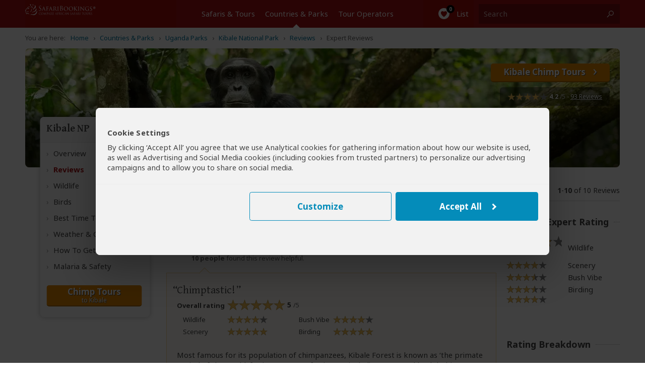

--- FILE ---
content_type: text/html; charset=utf-8
request_url: https://www.safaribookings.com/kibale/expert-reviews?s=rating&sd=desc
body_size: 44323
content:
<!DOCTYPE html>
<html lang="en" class="noscript computer production" data-device="computer">
<head>
    <meta charset="UTF-8">
    <meta name="viewport" content="width=device-width, initial-scale=1">
            <title>Reviews of Kibale (From 10 Acclaimed Safari Experts)</title>
        <meta property="og:title" content="Reviews of Kibale (From 10 Acclaimed Safari Experts)" >
        <meta name="twitter:title" content="Reviews of Kibale (From 10 Acclaimed Safari Experts)" >
                <meta name="description" content="Average rating: 3.8/5 stars, based on 10 expert reviews. Read our Kibale National Park safari reviews written by specialized safari experts!" >
        <meta property="og:description" content="Average rating: 3.8/5 stars, based on 10 expert reviews. Read our Kibale National Park safari reviews written by specialized safari experts!" >
        <meta name="twitter:description" content="Average rating: 3.8/5 stars, based on 10 expert reviews. Read our Kibale National Park safari reviews written by specialized safari experts!" >
        <meta property="og:locale" content="en_US" />
    <meta property="og:site_name" content="SafariBookings.com" />
    <meta property="fb:admins" content="577093796" />
    <meta property="fb:app_id" content="278975828896420" />
    <meta name="twitter:card" content="summary" />
    <meta name="twitter:site" content="@SafariBookings" />
    <meta name="twitter:creator" content="@SafariBookings" />
            <meta property="og:type" content="place" >
                <meta property="og:image" content="https://cloudfront.safaribookings.com/lib/uganda/1000x625/Kibale_National_Park_010.jpg" >
        <meta name="twitter:image" content="https://cloudfront.safaribookings.com/lib/uganda/1000x625/Kibale_National_Park_010.jpg" >
    
                <link href="https://www.safaribookings.com/kibale/expert-reviews" rel="canonical" >
            
    <link rel="dns-prefetch" href="https://www.googletagmanager.com/gtag/js?id=G-VM8ZHLX81V">
    <link rel="preconnect" href="https://www.googletagmanager.com/gtag/js?id=G-VM8ZHLX81V" crossorigin>
    <link href="//pagead2.googlesyndication.com" rel="preconnect">
    <script>
        document.domain = "safaribookings.com";
        window.dataLayer = window.dataLayer || [];
        function gtag(){dataLayer.push(arguments);}
        gtag('set', 'currency', 'USD');
        gtag('set', 'isoperator', false);
        gtag("set", "ads_data_redaction", true);
            </script>
            <!-- Google Tag Manager -->
        <script>(function(w,d,s,l,i){w[l]=w[l]||[];w[l].push({'gtm.start':
        new Date().getTime(),event:'gtm.js'});var f=d.getElementsByTagName(s)[0],
        j=d.createElement(s),dl=l!='dataLayer'?'&l='+l:'';j.async=true;j.src=
        'https://www.googletagmanager.com/gtm.js?id='+i+dl;f.parentNode.insertBefore(j,f);
        })(window,document,'script','dataLayer','GTM-P3N5CTS');</script>
        <!-- End Google Tag Manager -->
        
                    <meta name="robots" content="noodp, max-image-preview:large" />

    <link rel="preconnect" href="https://cloudfront.safaribookings.com" crossorigin>
    <link rel="preconnect" href="https://cfstatic.safaribookings.com" crossorigin>
    <link rel="dns-prefetch" href="https://cloudfront.safaribookings.com">
    <link rel="dns-prefetch" href="https://cfstatic.safaribookings.com">
    <link rel="dns-prefetch" href="https://www.google-analytics.com">
    <link rel="dns-prefetch" href="https://stats.g.doubleclick.net">

    
                        <link rel="preload"  as="font"  href="https://cfstatic.safaribookings.com/font/Noto-Sans-400-latin.woff2"  type="font/woff2"  crossorigin  >
                    <link rel="preload"  as="font"  href="https://cfstatic.safaribookings.com/font/Noto-Sans-400i-latin.woff2"  type="font/woff2"  crossorigin  >
                    <link rel="preload"  as="font"  href="https://cfstatic.safaribookings.com/font/Noto-Sans-700-latin.woff2"  type="font/woff2"  crossorigin  >
                    <link rel="preload"  as="font"  href="https://cfstatic.safaribookings.com/font/Gentium-Plus-400-latin.woff2"  type="font/woff2"  crossorigin  >
                    <link rel="preload"  as="font"  href="https://cfstatic.safaribookings.com/font/Gentium-Plus-700-latin.woff2"  type="font/woff2"  crossorigin  >
                    <link rel="preload"  as="image"  href="https://cloudfront.safaribookings.com/lib/uganda/hero/416x208/Kibale_National_Park_026.avif"  media="(max-width: 208px) or ((max-width: 416px) and (max-resolution: 1dppx))"  type="image/avif"  fetchpriority="high"  >
                    <link rel="preload"  as="image"  href="https://cloudfront.safaribookings.com/lib/uganda/hero/744x372/Kibale_National_Park_026.avif"  media="((min-width: 417px) and (max-width: 743px) and (max-resolution: 1dppx)) or ((min-width: 209px) and (max-width: 372px) and (min-resolution: 1.1dppx))"  type="image/avif"  fetchpriority="high"  >
                    <link rel="preload"  as="image"  href="https://cloudfront.safaribookings.com/lib/uganda/hero/728x182/Kibale_National_Park_026.avif"  media="(min-width: 744px) and (max-width: 768px) and (max-resolution: 1dppx)"  type="image/avif"  fetchpriority="high"  >
                    <link rel="preload"  as="image"  href="https://cloudfront.safaribookings.com/lib/uganda/hero/932x233/Kibale_National_Park_026.avif"  media="(min-width: 769px) and (max-width: 969px) and (max-resolution: 1dppx)"  type="image/avif"  fetchpriority="high"  >
                    <link rel="preload"  as="image"  href="https://cloudfront.safaribookings.com/lib/uganda/hero/1180x236/Kibale_National_Park_026.avif"  media="(min-width: 970px) and (max-resolution: 1dppx)"  type="image/avif"  fetchpriority="high"  >
                    <link rel="preload"  as="image"  href="https://cloudfront.safaribookings.com/lib/uganda/hero/416x208/Kibale_National_Park_026@2x.avif"  media="(min-width: 373px) and (max-width: 416px) and (min-resolution: 1.1dppx)"  type="image/avif"  fetchpriority="high"  >
                    <link rel="preload"  as="image"  href="https://cloudfront.safaribookings.com/lib/uganda/hero/744x372/Kibale_National_Park_026@2x.avif"  media="(min-width: 417px) and (max-width: 743px) and (min-resolution: 1.1dppx)"  type="image/avif"  fetchpriority="high"  >
                    <link rel="preload"  as="image"  href="https://cloudfront.safaribookings.com/lib/uganda/hero/932x233/Kibale_National_Park_026@2x.avif"  media="(min-width: 744px) and (max-width: 969px) and (min-resolution: 1.1dppx)"  type="image/avif"  fetchpriority="high"  >
                    <link rel="preload"  as="image"  href="https://cloudfront.safaribookings.com/lib/uganda/hero/1180x236/Kibale_National_Park_026@2x.avif"  media="(min-width: 970px) and (min-resolution: 1.1dppx)"  type="image/avif"  fetchpriority="high"  >
            
    <link rel="apple-touch-icon" sizes="180x180" href="https://cfstatic.safaribookings.com/img/favicon/apple-touch-icon.png">
    <link rel="icon" type="image/png" sizes="32x32" href="https://cfstatic.safaribookings.com/img/favicon/favicon-32x32.png">
    <link rel="icon" type="image/png" sizes="16x16" href="https://cfstatic.safaribookings.com/img/favicon/favicon-16x16.png">
    <link rel="manifest" href="https://cfstatic.safaribookings.com/img/favicon/site.webmanifest">
    <link rel="mask-icon" href="https://cfstatic.safaribookings.com/img/favicon/safari-pinned-tab.svg" color="#bf181a">

    <link rel="shortcut icon" href="https://cfstatic.safaribookings.com/img/favicon/favicon.ico">
    <link rel="icon" href="https://cfstatic.safaribookings.com/img/favicon/favicon.ico" type="image/x-icon">
    <meta name="msapplication-config" content="https://cfstatic.safaribookings.com/img/favicon/browserconfig.xml">
    <meta name="theme-color" content="#ffffff">
    <meta name="msapplication-TileColor" content="#b91d47">

    
            <style>
                                                                                                    :root{--swiper-navigation-size: 2.0625rem;--swiper-theme-color: #fff}.button--anchor,.a,a{appearance:none;background:rgba(0,0,0,0);color:#0378a0;border-radius:0.125rem;cursor:pointer;text-underline-offset:0.125rem;transition:box-shadow .3s ease,text-decoration-color .3s ease}.button--anchor:active,.a:active,a:active{text-decoration:underline 1px}.button--anchor:focus-visible,.a:focus-visible,a:focus-visible{box-shadow:0 0 0 0.125rem #0378a0}@font-face{font-family:"Noto Sans";font-style:normal;font-weight:400;src:url("https://cfstatic.safaribookings.com/font/Noto-Sans-400-latin.woff2") format("woff2");font-display:"swap";crossorigin:anonymous}@font-face{font-family:"Noto Sans";font-style:normal;font-weight:700;src:url("https://cfstatic.safaribookings.com/font/Noto-Sans-700-latin.woff2") format("woff2");font-display:"swap";crossorigin:anonymous}@font-face{font-family:"Noto Sans";font-style:italic;font-weight:400;src:url("https://cfstatic.safaribookings.com/font/Noto-Sans-400i-latin.woff2") format("woff2");font-display:swap;crossorigin:anonymous}@font-face{font-family:"Noto Sans";font-style:italic;font-weight:700;src:url("https://cfstatic.safaribookings.com/font/Noto-Sans-700i-latin.woff2") format("woff2");font-display:swap;crossorigin:anonymous}@font-face{font-family:"Gentium Plus";font-style:normal;font-weight:400;src:url("https://cfstatic.safaribookings.com/font/Gentium-Plus-400-latin.woff2") format("woff2");font-display:"swap";crossorigin:anonymous}@font-face{font-family:"Gentium Plus";font-style:normal;font-weight:700;src:url("https://cfstatic.safaribookings.com/font/Gentium-Plus-700-latin.woff2") format("woff2");font-display:"swap";crossorigin:anonymous}@font-face{font-family:"Gentium Plus";font-style:italic;font-weight:400;src:url("https://cfstatic.safaribookings.com/font/Gentium-Plus-400i-latin.woff2") format("woff2");font-display:swap;crossorigin:anonymous}@font-face{font-family:"Gentium Plus";font-style:italic;font-weight:700;src:url("https://cfstatic.safaribookings.com/font/Gentium-Plus-700i-latin.woff2") format("woff2");font-display:swap;crossorigin:anonymous}html{box-sizing:border-box;scroll-behavior:smooth}*,*::before,*::after{box-sizing:inherit}html,body,div,span,applet,object,iframe,h1,h2,h3,h4,h5,h6,p,blockquote,pre,a,abbr,acronym,address,big,cite,code,del,dfn,em,img,ins,kbd,q,s,samp,small,strike,strong,sub,sup,tt,var,b,u,i,center,dl,dt,dd,ol,ul,li,fieldset,form,label,legend,table,caption,tbody,tfoot,thead,tr,th,td,article,aside,canvas,details,embed,figure,figcaption,footer,header,hgroup,main,menu,nav,output,ruby,section,summary,time,mark,audio,video{margin:0;padding:0;border:0;vertical-align:baseline}article,aside,details,figcaption,figure,footer,header,hgroup,main,menu,nav,section{display:block}*,*:before,*:after{margin:0;padding:0}html,body{height:100% !important;min-height:100% !important;-webkit-font-smoothing:antialiased;-moz-osx-font-smoothing:grayscale;font-family:"Noto Sans",Arial,sans-serif;color:#444}html{-ms-text-size-adjust:100%;-webkit-text-size-adjust:100%;font-size:1rem;line-height:1.15}body{background-color:#fff;font-size:0.9375rem;line-height:1.25rem;margin:0;display:flex;flex-flow:column}main{display:block;flex-grow:1;flex-shrink:0}h1{font-size:2em;margin:.67em 0}abbr[title]{border-bottom:none !important;cursor:inherit !important;text-decoration:none !important}button,input,optgroup,select,textarea{font-family:inherit;font-size:100%;line-height:1.15;margin:0}textarea{overflow:auto}button,input{overflow:visible}button,select{text-transform:none}button,[type=button],[type=reset],[type=submit]{-webkit-appearance:button}button::-moz-focus-inner,[type=button]::-moz-focus-inner,[type=reset]::-moz-focus-inner,[type=submit]::-moz-focus-inner{border-style:none;padding:0}button:-moz-focusring,[type=button]:-moz-focusring,[type=reset]:-moz-focusring,[type=submit]:-moz-focusring{outline:1px dotted ButtonText}[type=checkbox],[type=radio]{box-sizing:border-box;padding:0}[type=number]::-webkit-inner-spin-button,[type=number]::-webkit-outer-spin-button{height:auto}[type=search]{-webkit-appearance:textfield;outline-offset:-0.125rem}[type=search]::-webkit-search-decoration{-webkit-appearance:none}::-webkit-file-upload-button{-webkit-appearance:button;font:inherit}progress{vertical-align:baseline}fieldset{padding:.35em .75em .625em}legend{box-sizing:border-box;color:inherit;display:table;max-width:100%;padding:0;white-space:normal}details{display:block}summary{display:list-item}a{background-color:rgba(0,0,0,0);text-decoration:none}a:not([class]){transition:color 0.35s cubic-bezier(0.3, 0.86, 0.36, 0.95);color:#0378a0;text-decoration:none}a,button{-webkit-tap-highlight-color:rgba(0,0,0,0)}b,strong{font-weight:bolder}small{font-size:80%}sub,sup{font-size:75%;line-height:0;position:relative;vertical-align:baseline}sub{bottom:-0.25em}sup{top:-0.5em}hr{box-sizing:content-box;height:0;overflow:visible}code,kbd,pre,samp{font-family:monospace,monospace;font-size:1em}img{border-style:none}template{display:none}[hidden]{display:none}*:focus{outline:none}html:after{clip:rect(0 0 0 0);clip-path:inset(50%);height:1px;overflow:hidden;position:absolute;white-space:nowrap;width:1px}@media screen and (max-width: 743px){html:after{content:"mobile"}}@media screen and (min-width: 744px)and (max-width: 969px){html:after{content:"tablet"}}@media screen and (min-width: 970px){html:after{content:"desktop"}}button{appearance:none;padding:0;border:0}dialog{unset:all;position:fixed;border:0;max-width:none;max-height:100vh}dialog::backdrop{background:rgba(0,0,0,.85)}body[data-state*=\[modal\]]{overflow:hidden}input{outline:none}input[type=text],input[type=tel],input[type=email],input[type=date],input[type=password],input[type=number],input[type=search],input[type=url]{padding:0 0.625rem;line-height:2.0625rem;border:1px solid #ccc;-webkit-appearance:none;border-radius:0;font-weight:400}input[type=text]::-ms-clear,input[type=tel]::-ms-clear,input[type=email]::-ms-clear,input[type=url]::-ms-clear{display:none}ul,ol{list-style:none;width:100%}mark{background:none}p{font-size:0.9375rem;line-height:1.25rem;margin-bottom:0.625rem}textarea{outline:none;overflow:auto;resize:vertical;padding:0.25rem 0.625rem;border:1px solid #ccc}.flex{display:flex;flex-flow:row wrap}.flex__item--shrink{flex-grow:0}.flex__item--grow{flex-grow:1;min-width:0}.flex--gap{gap:1.25rem}.flex--colgap{gap:0 1.25rem}.grid{display:grid;width:100%;grid-column-gap:0.625rem}.grid--cols\@2{display:grid;grid-template-columns:repeat(2, 1fr)}.accessibility{position:absolute;top:-2.5rem;left:0;background:#000;color:#fff;padding:0.5rem 1rem;z-index:102;text-decoration:none}.button{display:inline-block;justify-self:start;padding:0.375rem 0.9375rem;vertical-align:top;font-size:1rem;line-height:1.375rem;font-weight:700;font-family:"Noto Sans",Helvetica,sans-serif;color:#fff;appearance:none;text-decoration:none;text-align:center}.button--sec{background-color:#048cba;border:0;border-top:1px solid #048cba;border-bottom:1px solid #03698b;border-radius:0.3125rem;text-shadow:1px 1px 1px #444}.button--ter{background-color:#fff;color:#048cba;box-shadow:0 0 0.375rem rgba(0,0,0,.18);border:1px solid #d9d9d9;white-space:nowrap;overflow:hidden;text-overflow:ellipsis;max-width:100%}.button--ghost{background:rgba(0,0,0,0);color:#048cba;border:1px solid #048cba;border-radius:0.5rem;padding:0.5625rem 0.9375rem 0.625rem;font-size:0.9375rem;line-height:1.25rem;vertical-align:top}.button--ghost.button--arrow:after{top:-0.21875rem}.button--prev:after{content:"‹";position:absolute;left:0.75rem;font-size:1.75rem;line-height:1.625rem;font-weight:400}.button--arrow:after{content:"›";width:1.1875rem;height:1.25rem;position:relative;display:inline;padding-left:0.625rem;font-size:1.75rem;line-height:1.25rem;font-weight:400;vertical-align:top;top:-0.15625rem}.button--arrow.button--ter:after{padding-left:0.1875rem;top:-0.125rem}.button--marked{font-size:0.75rem;line-height:0.875rem;font-weight:400;padding:0.25rem 0 0.1875rem}.button__mark{display:block;color:inherit;font-size:1.0625rem;font-weight:700;margin-bottom:0.1875rem}.button--l{padding:0.375rem 1.25rem;font-size:1.0625rem;line-height:1.5625rem}.button--zoom{transition:background-color 0.35s cubic-bezier(0.3, 0.86, 0.36, 0.95),opacity 0.35s cubic-bezier(0.3, 0.86, 0.36, 0.95);border:1px solid hsla(0,0%,100%,.7);border-radius:0.3125rem;display:inline-block;position:absolute;top:0.625rem;right:0.625rem;z-index:2;padding:0;cursor:pointer;font-size:0;background:rgba(68,68,68,.5)}.button--zoom:after{width:1.9375rem;height:1.9375rem;content:"";display:block;background:url("../../img/icons/icon-zoom.svg") no-repeat calc(50% - 1px) calc(50% + 1px)/1.3125rem 1.3125rem;opacity:.8}.dialog .button--zoom{display:none}.button--lesswide{padding-left:1.25rem;padding-right:1.25rem}.button--wide{padding-left:1.875rem;padding-right:1.875rem}.button--map{display:flex;align-items:center;font-weight:400;color:#444;background:#fff;box-shadow:0 0 0.3125rem rgba(68,68,68,.5);border:1px solid #b3b3b3}.button--map:before{content:"";background:url("https://cfstatic.safaribookings.com/img/sbicons/icon-googlemaps.svg") no-repeat center center/contain}.button--map:active{box-shadow:0 0 0.125rem rgba(68,68,68,.5)}.container{position:relative;padding:0 1.25rem}.container__article--withsidebar{display:grid;grid-auto-flow:column;grid-template-rows:repeat(100, auto)}.container__aside\@d:after{content:"";display:table;clear:both}.container__aside{float:right;width:25%;margin-right:1.875rem;transform:translateX(1.875rem)}.container__aside+.heading{width:calc(75% - 1.875rem)}.container__inprogress{position:relative;border:1px solid #c2e4c2;background-color:#f3f9f3;padding:1.25rem 9.375rem 1.25rem 1.25rem;margin-bottom:1.875rem;min-height:3.75rem}.container__inprogress p{padding:0}.container__inprogress .coming-soon{width:7.5rem;height:2.1875rem;display:inline-block;float:right;padding:0;margin:0;position:absolute;top:2.5rem;right:0.9375rem;transform:rotate(-4deg)}.container__inprogress .coming-soon:before,.container__inprogress .coming-soon:after{content:"";display:block;width:1.875rem;height:0;border-top:1px solid #999;transform:rotate(-55deg);position:absolute;left:2.6875rem;top:-0.25rem}.container__inprogress .coming-soon:after{transform:rotate(55deg);left:3.5625rem}.container__inprogress .coming-soon span{z-index:2;position:absolute;bottom:0;right:0;width:7.5rem;height:2.1875rem;line-height:2.0625rem;color:#0a920a;font-size:0.875rem;background-color:#fff;box-shadow:0 0 0.3125rem rgba(0,0,0,.18);display:inline-block;text-align:center}.container__inprogress .coming-soon span:before{background-color:#999;width:0.375rem;height:0.375rem;border-radius:0.375rem;position:absolute;left:3.875rem;top:-1.0625rem;content:"";display:block}.container__article--2col .container__col1\@td:first-child .heading,.container__article--2col .container__col2\@td:nth-child(2) .heading{padding-top:0}.container__reorder-target\@m{display:none}.masthead{position:relative;z-index:101;color:#fff}.masthead__item{position:relative;z-index:1;background-color:#a50a08;background-repeat:no-repeat;background-position:center;background-size:1.125rem 1.125rem}.masthead__home{display:flex;justify-content:center;align-items:center}.masthead__brand{display:inline-block;vertical-align:middle;width:8.75rem;height:1.375rem}.masthead__brand-image{display:block}.masthead__favorites{font-size:0;background-image:url("https://cfstatic.safaribookings.com/img/sbicons/icon-heart.svg")}.masthead__favorites:before{content:attr(data-count);position:absolute;display:block;bottom:calc(50% + 0.1875rem);left:calc(50% + 0.1875rem);width:1rem;background:#000;color:#fff;font-size:0.625rem;line-height:1rem;text-align:center;font-weight:700;border-radius:50%}.masthead__item--searchtoggle{background-image:url("https://cfstatic.safaribookings.com/img/sbicons/icon-search.svg");font-size:0;line-height:2.5rem;cursor:pointer;order:1;grid-area:1/8/2/9}.masthead__item--searchtoggle:before,.masthead__item--searchtoggle:after{opacity:0;top:0;pointer-events:none}.masthead__item--searchtoggle:before{content:"Close";position:absolute;right:0;width:200%;height:100%;padding-left:1.3125rem;background:#a50a08 url("https://cfstatic.safaribookings.com/img/sbicons/icon-cross.svg") no-repeat calc(50% - 1.375rem) 50%/0.875rem 0.875rem;color:#fff;font-size:0.9375rem;line-height:2.5rem;transition:opacity .2s cubic-bezier(0.4, 0, 1, 1)}.masthead__item--searchtoggle:after{content:"";position:fixed;z-index:-1;background:rgba(0,0,0,.6);left:0;width:100vw;height:100vh;-webkit-clip-path:polygon(0 0, 100% 0, 100% 2.5rem, 0 2.5rem, 0 2.5rem, 100% 2.5rem, 100% 100%, 0 100%);clip-path:polygon(0 0, 100% 0, 100% 2.5rem, 0 2.5rem, 0 2.5rem, 100% 2.5rem, 100% 100%, 0 100%);transition:opacity .2s cubic-bezier(0.4, 0, 1, 1),-webkit-clip-path .2s cubic-bezier(0.4, 0, 1, 1),clip-path .2s cubic-bezier(0.4, 0, 1, 1)}.masthead__search{order:2;transition:grid-area .3s cubic-bezier(0, 0, 0.2, 1);z-index:-1}.nav{position:fixed;z-index:101;margin:0;height:100%;padding-top:1.25rem;top:2.5rem;left:-75%;overflow:auto;overflow-x:hidden;overflow-y:scroll;-webkit-overflow-scroll:touch;background-color:#121212;color:#fff;transition:transform .2s cubic-bezier(0.4, 0, 1, 1)}.nav__item--sub{overflow:hidden}.nav__item--sub:first-child{border-top:0}.nav__link{display:block;color:#fff;padding:0 1.25rem;text-decoration:none;line-height:3.125rem;border-bottom:1px solid hsla(0,0%,100%,.2)}.nav__link:first-child{border-top:1px solid hsla(0,0%,100%,.2)}.nav__subnav{position:relative}.nav__subnav:before{content:"›";position:absolute;height:1.25rem;top:-2.3125rem;right:1.0625rem;font-size:1.25rem;line-height:1rem;transform:rotate(90deg);pointer-events:none;transition:transform .2s .2s cubic-bezier(0.4, 0, 0.2, 1)}.nav__link--sub{height:0;padding-left:2.1875rem;border-bottom:0 solid rgba(0,0,0,0);background:#292929;color:rgba(0,0,0,0);line-height:2.875rem;pointer-events:none}.nav__link--sub:first-child{border-top:0}.nav__link--sub[data-count]:after{content:"(" attr(data-count) ")";display:inline-block;margin-left:0.4375rem;color:rgba(0,0,0,0);font-size:0.8125rem;transition:inherit}.search{position:relative;display:flex;align-items:flex-end;padding:0 0.625rem;height:0;background:#fff;box-shadow:0 0 0.5rem #000;overflow:hidden;transition:height .2s cubic-bezier(0.4, 0, 1, 1)}.search__input{flex-grow:1;height:auto;line-height:1.875rem !important;border:1px solid #ccc;margin-bottom:0.5rem}.search__input::-webkit-input-placeholder{opacity:0}.search__input::placeholder{opacity:0}.search__submit{-webkit-appearance:none;width:5.9375rem;margin:0 0 0.5rem 0.625rem;padding:0 0 0.125rem;border:0;border-radius:0.3125rem;border-bottom:1px solid #ab6701;background-color:#e48901;color:#fff;font-size:1rem;line-height:1.8125rem;font-weight:700;white-space:nowrap;text-shadow:1px 1px 1px #444}.tooltip,.help{position:relative;appearance:none;background:none;display:inline;color:inherit;cursor:default;white-space:nowrap}.tooltip,.help,.tooltip:hover{text-decoration:underline;text-decoration-style:dotted;text-decoration-color:#666;text-decoration-thickness:1px;text-underline-offset:0.15625rem}.tooltip--icon{display:inline-flex;vertical-align:top;color:#878787;background:#f5f5f5;border:0.125rem solid currentColor;border-radius:50%;width:1.0625rem;font-size:0;line-height:0.8125rem;font-weight:700;justify-content:center}.tooltip--icon:before{content:"i";font-size:0.75rem}.tooltip__confirm{color:#6fa838 !important;float:none !important;font-size:0.875rem !important}[data-tab=wildlife] .tooltip:not([data-tooltip-text]):not(.animals__tooltip),[data-tab=wildlife] .help:not([data-tooltip-text]):not(.animals__tooltip),[data-tab=wildlife] .tooltip[data-tooltip-key="blue monkey"],[data-tab=wildlife] [data-tooltip-key="blue monkey"].help{font-style:italic;font-weight:bold}.color-mediumgrey{color:#666}.color-lightgrey{color:#999}.color-success{color:#0a8b05}.block{display:block}.rel{position:relative}.hide{display:none}.mt-12{padding-top:0.75rem}.mt-15{padding-top:0.9375rem}.mb-0{margin-bottom:0px}.mb-4{margin-bottom:0.25rem}.mb-8{margin-bottom:0.5rem}.mb-10{margin-bottom:0.625rem}.mb-12{margin-bottom:0.75rem}.mb-13{margin-bottom:0.8125rem}.mb-14{margin-bottom:0.875rem}.mb-15{margin-bottom:0.9375rem}.mb-16{margin-bottom:1rem}.mb-20{margin-bottom:1.25rem}.mb-23{margin-bottom:1.4375rem}.mb-24{margin-bottom:1.5rem}.mb-25{margin-bottom:1.5625rem}.mb-26{margin-bottom:1.625rem}.mb-27{margin-bottom:1.6875rem}.mb-29{margin-bottom:1.8125rem}.mb-30{margin-bottom:1.875rem}.mb-31{margin-bottom:1.9375rem}.mb-35{margin-bottom:2.1875rem}.w-1\/12{width:8.3333333333%}.w-2\/12{width:16.6666666667%}.w-3\/12{width:25%}.w-4\/12{width:33.3333333333%}.w-5\/12{width:41.6666666667%}.w-6\/12{width:50%}.w-7\/12{width:58.3333333333%}.w-8\/12{width:66.6666666667%}.w-9\/12{width:75%}.w-10\/12{width:83.3333333333%}.w-11\/12{width:91.6666666667%}.w-12\/12{width:100%}.w-14{width:0.875rem}
/*# sourceMappingURL=general.crit.min.css.map */

                                                                                                :root{--swiper-navigation-size: 2.0625rem;--swiper-theme-color: #fff}.button--anchor{appearance:none;background:rgba(0,0,0,0);color:#0378a0;border-radius:0.125rem;cursor:pointer;text-underline-offset:0.125rem;transition:box-shadow .3s ease,text-decoration-color .3s ease}.button--anchor:active{text-decoration:underline 1px}.button--anchor:focus-visible{box-shadow:0 0 0 0.125rem #0378a0}@font-face{font-family:"swiper-icons";src:url("data:application/font-woff;charset=utf-8;base64, [base64]//wADZ2x5ZgAAAywAAADMAAAD2MHtryVoZWFkAAABbAAAADAAAAA2E2+eoWhoZWEAAAGcAAAAHwAAACQC9gDzaG10eAAAAigAAAAZAAAArgJkABFsb2NhAAAC0AAAAFoAAABaFQAUGG1heHAAAAG8AAAAHwAAACAAcABAbmFtZQAAA/gAAAE5AAACXvFdBwlwb3N0AAAFNAAAAGIAAACE5s74hXjaY2BkYGAAYpf5Hu/j+W2+MnAzMYDAzaX6QjD6/4//Bxj5GA8AuRwMYGkAPywL13jaY2BkYGA88P8Agx4j+/8fQDYfA1AEBWgDAIB2BOoAeNpjYGRgYNBh4GdgYgABEMnIABJzYNADCQAACWgAsQB42mNgYfzCOIGBlYGB0YcxjYGBwR1Kf2WQZGhhYGBiYGVmgAFGBiQQkOaawtDAoMBQxXjg/wEGPcYDDA4wNUA2CCgwsAAAO4EL6gAAeNpj2M0gyAACqxgGNWBkZ2D4/wMA+xkDdgAAAHjaY2BgYGaAYBkGRgYQiAHyGMF8FgYHIM3DwMHABGQrMOgyWDLEM1T9/w8UBfEMgLzE////P/5//f/V/xv+r4eaAAeMbAxwIUYmIMHEgKYAYjUcsDAwsLKxc3BycfPw8jEQA/[base64]/uznmfPFBNODM2K7MTQ45YEAZqGP81AmGGcF3iPqOop0r1SPTaTbVkfUe4HXj97wYE+yNwWYxwWu4v1ugWHgo3S1XdZEVqWM7ET0cfnLGxWfkgR42o2PvWrDMBSFj/IHLaF0zKjRgdiVMwScNRAoWUoH78Y2icB/yIY09An6AH2Bdu/UB+yxopYshQiEvnvu0dURgDt8QeC8PDw7Fpji3fEA4z/PEJ6YOB5hKh4dj3EvXhxPqH/SKUY3rJ7srZ4FZnh1PMAtPhwP6fl2PMJMPDgeQ4rY8YT6Gzao0eAEA409DuggmTnFnOcSCiEiLMgxCiTI6Cq5DZUd3Qmp10vO0LaLTd2cjN4fOumlc7lUYbSQcZFkutRG7g6JKZKy0RmdLY680CDnEJ+UMkpFFe1RN7nxdVpXrC4aTtnaurOnYercZg2YVmLN/d/gczfEimrE/fs/bOuq29Zmn8tloORaXgZgGa78yO9/cnXm2BpaGvq25Dv9S4E9+5SIc9PqupJKhYFSSl47+Qcr1mYNAAAAeNptw0cKwkAAAMDZJA8Q7OUJvkLsPfZ6zFVERPy8qHh2YER+3i/BP83vIBLLySsoKimrqKqpa2hp6+jq6RsYGhmbmJqZSy0sraxtbO3sHRydnEMU4uR6yx7JJXveP7WrDycAAAAAAAH//wACeNpjYGRgYOABYhkgZgJCZgZNBkYGLQZtIJsFLMYAAAw3ALgAeNolizEKgDAQBCchRbC2sFER0YD6qVQiBCv/H9ezGI6Z5XBAw8CBK/m5iQQVauVbXLnOrMZv2oLdKFa8Pjuru2hJzGabmOSLzNMzvutpB3N42mNgZGBg4GKQYzBhYMxJLMlj4GBgAYow/P/PAJJhLM6sSoWKfWCAAwDAjgbRAAB42mNgYGBkAIIbCZo5IPrmUn0hGA0AO8EFTQAA");font-weight:400;font-style:normal}:root{--swiper-theme-color: #007aff}:host{position:relative;display:block;margin-left:auto;margin-right:auto;z-index:1}.swiper{margin-left:auto;margin-right:auto;position:relative;overflow:hidden;list-style:none;padding:0;z-index:1;display:block}.swiper-vertical>.swiper-wrapper{flex-direction:column}.swiper-wrapper{position:relative;width:100%;height:100%;z-index:1;display:flex;transition-property:transform;transition-timing-function:var(--swiper-wrapper-transition-timing-function, initial);box-sizing:content-box}.swiper-android .swiper-slide,.swiper-ios .swiper-slide,.swiper-wrapper{transform:translate3d(0px, 0, 0)}.swiper-horizontal{touch-action:pan-y}.swiper-vertical{touch-action:pan-x}.swiper-slide{flex-shrink:0;width:100%;height:100%;position:relative;transition-property:transform;display:block}.swiper-slide-invisible-blank{visibility:hidden}.swiper-autoheight,.swiper-autoheight .swiper-slide{height:auto}.swiper-autoheight .swiper-wrapper{align-items:flex-start;transition-property:transform,height}.swiper-backface-hidden .swiper-slide{transform:translateZ(0);-webkit-backface-visibility:hidden;backface-visibility:hidden}.swiper-3d.swiper-css-mode .swiper-wrapper{perspective:75rem}.swiper-3d .swiper-wrapper{transform-style:preserve-3d}.swiper-3d{perspective:75rem}.swiper-3d .swiper-slide,.swiper-3d .swiper-cube-shadow{transform-style:preserve-3d}.swiper-css-mode>.swiper-wrapper{overflow:auto;scrollbar-width:none;-ms-overflow-style:none}.swiper-css-mode>.swiper-wrapper::-webkit-scrollbar{display:none}.swiper-css-mode>.swiper-wrapper>.swiper-slide{scroll-snap-align:start start}.swiper-css-mode.swiper-horizontal>.swiper-wrapper{scroll-snap-type:x mandatory}.swiper-css-mode.swiper-vertical>.swiper-wrapper{scroll-snap-type:y mandatory}.swiper-css-mode.swiper-free-mode>.swiper-wrapper{scroll-snap-type:none}.swiper-css-mode.swiper-free-mode>.swiper-wrapper>.swiper-slide{scroll-snap-align:none}.swiper-css-mode.swiper-centered>.swiper-wrapper::before{content:"";flex-shrink:0;order:9999}.swiper-css-mode.swiper-centered>.swiper-wrapper>.swiper-slide{scroll-snap-align:center center;scroll-snap-stop:always}.swiper-css-mode.swiper-centered.swiper-horizontal>.swiper-wrapper>.swiper-slide:first-child{margin-inline-start:var(--swiper-centered-offset-before)}.swiper-css-mode.swiper-centered.swiper-horizontal>.swiper-wrapper::before{height:100%;min-height:1px;width:var(--swiper-centered-offset-after)}.swiper-css-mode.swiper-centered.swiper-vertical>.swiper-wrapper>.swiper-slide:first-child{margin-block-start:var(--swiper-centered-offset-before)}.swiper-css-mode.swiper-centered.swiper-vertical>.swiper-wrapper::before{width:100%;min-width:1px;height:var(--swiper-centered-offset-after)}.swiper-3d .swiper-slide-shadow,.swiper-3d .swiper-slide-shadow-left,.swiper-3d .swiper-slide-shadow-right,.swiper-3d .swiper-slide-shadow-top,.swiper-3d .swiper-slide-shadow-bottom,.swiper-3d .swiper-slide-shadow,.swiper-3d .swiper-slide-shadow-left,.swiper-3d .swiper-slide-shadow-right,.swiper-3d .swiper-slide-shadow-top,.swiper-3d .swiper-slide-shadow-bottom{position:absolute;left:0;top:0;width:100%;height:100%;pointer-events:none;z-index:10}.swiper-3d .swiper-slide-shadow{background:rgba(0, 0, 0, 0.15)}.swiper-3d .swiper-slide-shadow-left{background-image:linear-gradient(to left, rgba(0, 0, 0, 0.5), rgba(0, 0, 0, 0))}.swiper-3d .swiper-slide-shadow-right{background-image:linear-gradient(to right, rgba(0, 0, 0, 0.5), rgba(0, 0, 0, 0))}.swiper-3d .swiper-slide-shadow-top{background-image:linear-gradient(to top, rgba(0, 0, 0, 0.5), rgba(0, 0, 0, 0))}.swiper-3d .swiper-slide-shadow-bottom{background-image:linear-gradient(to bottom, rgba(0, 0, 0, 0.5), rgba(0, 0, 0, 0))}.swiper-lazy-preloader{width:2.625rem;height:2.625rem;position:absolute;left:50%;top:50%;margin-left:-1.3125rem;margin-top:-1.3125rem;z-index:10;transform-origin:50%;box-sizing:border-box;border:0.25rem solid var(--swiper-preloader-color, var(--swiper-theme-color));border-radius:50%;border-top-color:transparent}.swiper:not(.swiper-watch-progress) .swiper-lazy-preloader,.swiper-watch-progress .swiper-slide-visible .swiper-lazy-preloader{animation:swiper-preloader-spin 1s infinite linear}.swiper-lazy-preloader-white{--swiper-preloader-color: #fff}.swiper-lazy-preloader-black{--swiper-preloader-color: #000}@keyframes swiper-preloader-spin{0%{transform:rotate(0deg)}100%{transform:rotate(360deg)}}.swiper-virtual .swiper-slide{-webkit-backface-visibility:hidden;transform:translateZ(0)}.swiper-virtual.swiper-css-mode .swiper-wrapper::after{content:"";position:absolute;left:0;top:0;pointer-events:none}.swiper-virtual.swiper-css-mode.swiper-horizontal .swiper-wrapper::after{height:1px;width:var(--swiper-virtual-size)}.swiper-virtual.swiper-css-mode.swiper-vertical .swiper-wrapper::after{width:1px;height:var(--swiper-virtual-size)}:root{--swiper-navigation-size: 2.75rem}.swiper-button-prev,.swiper-button-next{position:absolute;top:var(--swiper-navigation-top-offset, 50%);width:calc(var(--swiper-navigation-size)/44*27);height:var(--swiper-navigation-size);margin-top:calc(0px - var(--swiper-navigation-size)/2);z-index:10;cursor:pointer;display:flex;align-items:center;justify-content:center;color:var(--swiper-navigation-color, var(--swiper-theme-color))}.swiper-button-prev.swiper-button-disabled,.swiper-button-next.swiper-button-disabled{opacity:.35;cursor:auto;pointer-events:none}.swiper-button-prev.swiper-button-hidden,.swiper-button-next.swiper-button-hidden{opacity:0;cursor:auto;pointer-events:none}.swiper-navigation-disabled .swiper-button-prev,.swiper-navigation-disabled .swiper-button-next{display:none !important}.swiper-button-prev svg,.swiper-button-next svg{width:100%;height:100%;object-fit:contain;transform-origin:center}.swiper-rtl .swiper-button-prev svg,.swiper-rtl .swiper-button-next svg{transform:rotate(180deg)}.swiper-button-prev,.swiper-rtl .swiper-button-next{left:var(--swiper-navigation-sides-offset, 0.625rem);right:auto}.swiper-button-next,.swiper-rtl .swiper-button-prev{right:var(--swiper-navigation-sides-offset, 0.625rem);left:auto}.swiper-button-lock{display:none}.swiper-button-prev:after,.swiper-button-next:after{font-family:swiper-icons;font-size:var(--swiper-navigation-size);text-transform:none !important;letter-spacing:0;font-variant:initial;line-height:1}.swiper-button-prev:after,.swiper-rtl .swiper-button-next:after{content:"prev"}.swiper-button-next,.swiper-rtl .swiper-button-prev{right:var(--swiper-navigation-sides-offset, 0.625rem);left:auto}.swiper-button-next:after,.swiper-rtl .swiper-button-prev:after{content:"next"}.swiper-pagination{position:absolute;text-align:center;transition:300ms opacity;transform:translate3d(0, 0, 0);z-index:10}.swiper-pagination.swiper-pagination-hidden{opacity:0}.swiper-pagination-disabled>.swiper-pagination,.swiper-pagination.swiper-pagination-disabled{display:none !important}.swiper-pagination-fraction,.swiper-pagination-custom,.swiper-horizontal>.swiper-pagination-bullets,.swiper-pagination-bullets.swiper-pagination-horizontal{bottom:var(--swiper-pagination-bottom, 0.5rem);top:var(--swiper-pagination-top, auto);left:0;width:100%}.swiper-pagination-bullets-dynamic{overflow:hidden;font-size:0}.swiper-pagination-bullets-dynamic .swiper-pagination-bullet{transform:scale(0.33);position:relative}.swiper-pagination-bullets-dynamic .swiper-pagination-bullet-active{transform:scale(1)}.swiper-pagination-bullets-dynamic .swiper-pagination-bullet-active-main{transform:scale(1)}.swiper-pagination-bullets-dynamic .swiper-pagination-bullet-active-prev{transform:scale(0.66)}.swiper-pagination-bullets-dynamic .swiper-pagination-bullet-active-prev-prev{transform:scale(0.33)}.swiper-pagination-bullets-dynamic .swiper-pagination-bullet-active-next{transform:scale(0.66)}.swiper-pagination-bullets-dynamic .swiper-pagination-bullet-active-next-next{transform:scale(0.33)}.swiper-pagination-bullet{width:var(--swiper-pagination-bullet-width, var(--swiper-pagination-bullet-size, 0.5rem));height:var(--swiper-pagination-bullet-height, var(--swiper-pagination-bullet-size, 0.5rem));display:inline-block;border-radius:var(--swiper-pagination-bullet-border-radius, 50%);background:var(--swiper-pagination-bullet-inactive-color, #000);opacity:var(--swiper-pagination-bullet-inactive-opacity, 0.2)}button.swiper-pagination-bullet{border:none;margin:0;padding:0;box-shadow:none;-webkit-appearance:none;appearance:none}.swiper-pagination-clickable .swiper-pagination-bullet{cursor:pointer}.swiper-pagination-bullet:only-child{display:none !important}.swiper-pagination-bullet-active{opacity:var(--swiper-pagination-bullet-opacity, 1);background:var(--swiper-pagination-color, var(--swiper-theme-color))}.swiper-vertical>.swiper-pagination-bullets,.swiper-pagination-vertical.swiper-pagination-bullets{right:var(--swiper-pagination-right, 0.5rem);left:var(--swiper-pagination-left, auto);top:50%;transform:translate3d(0px, -50%, 0)}.swiper-vertical>.swiper-pagination-bullets .swiper-pagination-bullet,.swiper-pagination-vertical.swiper-pagination-bullets .swiper-pagination-bullet{margin:var(--swiper-pagination-bullet-vertical-gap, 0.375rem) 0;display:block}.swiper-vertical>.swiper-pagination-bullets.swiper-pagination-bullets-dynamic,.swiper-pagination-vertical.swiper-pagination-bullets.swiper-pagination-bullets-dynamic{top:50%;transform:translateY(-50%);width:0.5rem}.swiper-vertical>.swiper-pagination-bullets.swiper-pagination-bullets-dynamic .swiper-pagination-bullet,.swiper-pagination-vertical.swiper-pagination-bullets.swiper-pagination-bullets-dynamic .swiper-pagination-bullet{display:inline-block;transition:200ms transform,200ms top}.swiper-horizontal>.swiper-pagination-bullets .swiper-pagination-bullet,.swiper-pagination-horizontal.swiper-pagination-bullets .swiper-pagination-bullet{margin:0 var(--swiper-pagination-bullet-horizontal-gap, 0.25rem)}.swiper-horizontal>.swiper-pagination-bullets.swiper-pagination-bullets-dynamic,.swiper-pagination-horizontal.swiper-pagination-bullets.swiper-pagination-bullets-dynamic{left:50%;transform:translateX(-50%);white-space:nowrap}.swiper-horizontal>.swiper-pagination-bullets.swiper-pagination-bullets-dynamic .swiper-pagination-bullet,.swiper-pagination-horizontal.swiper-pagination-bullets.swiper-pagination-bullets-dynamic .swiper-pagination-bullet{transition:200ms transform,200ms left}.swiper-horizontal.swiper-rtl>.swiper-pagination-bullets-dynamic .swiper-pagination-bullet{transition:200ms transform,200ms right}.swiper-pagination-fraction{color:var(--swiper-pagination-fraction-color, inherit)}.swiper-pagination-progressbar{background:var(--swiper-pagination-progressbar-bg-color, rgba(0, 0, 0, 0.25));position:absolute}.swiper-pagination-progressbar .swiper-pagination-progressbar-fill{background:var(--swiper-pagination-color, var(--swiper-theme-color));position:absolute;left:0;top:0;width:100%;height:100%;transform:scale(0);transform-origin:left top}.swiper-rtl .swiper-pagination-progressbar .swiper-pagination-progressbar-fill{transform-origin:right top}.swiper-horizontal>.swiper-pagination-progressbar,.swiper-pagination-progressbar.swiper-pagination-horizontal,.swiper-vertical>.swiper-pagination-progressbar.swiper-pagination-progressbar-opposite,.swiper-pagination-progressbar.swiper-pagination-vertical.swiper-pagination-progressbar-opposite{width:100%;height:var(--swiper-pagination-progressbar-size, 0.25rem);left:0;top:0}.swiper-vertical>.swiper-pagination-progressbar,.swiper-pagination-progressbar.swiper-pagination-vertical,.swiper-horizontal>.swiper-pagination-progressbar.swiper-pagination-progressbar-opposite,.swiper-pagination-progressbar.swiper-pagination-horizontal.swiper-pagination-progressbar-opposite{width:var(--swiper-pagination-progressbar-size, 0.25rem);height:100%;left:0;top:0}.swiper-pagination-lock{display:none}.swiper-scrollbar{border-radius:var(--swiper-scrollbar-border-radius, 0.625rem);position:relative;touch-action:none;background:var(--swiper-scrollbar-bg-color, rgba(0, 0, 0, 0.1))}.swiper-scrollbar-disabled>.swiper-scrollbar,.swiper-scrollbar.swiper-scrollbar-disabled{display:none !important}.swiper-horizontal>.swiper-scrollbar,.swiper-scrollbar.swiper-scrollbar-horizontal{position:absolute;left:var(--swiper-scrollbar-sides-offset, 1%);bottom:var(--swiper-scrollbar-bottom, 0.25rem);top:var(--swiper-scrollbar-top, auto);z-index:50;height:var(--swiper-scrollbar-size, 0.25rem);width:calc(100% - 2*var(--swiper-scrollbar-sides-offset, 1%))}.swiper-vertical>.swiper-scrollbar,.swiper-scrollbar.swiper-scrollbar-vertical{position:absolute;left:var(--swiper-scrollbar-left, auto);right:var(--swiper-scrollbar-right, 0.25rem);top:var(--swiper-scrollbar-sides-offset, 1%);z-index:50;width:var(--swiper-scrollbar-size, 0.25rem);height:calc(100% - 2*var(--swiper-scrollbar-sides-offset, 1%))}.swiper-scrollbar-drag{height:100%;width:100%;position:relative;background:var(--swiper-scrollbar-drag-bg-color, rgba(0, 0, 0, 0.5));border-radius:var(--swiper-scrollbar-border-radius, 0.625rem);left:0;top:0}.swiper-scrollbar-cursor-drag{cursor:move}.swiper-scrollbar-lock{display:none}.swiper-zoom-container{width:100%;height:100%;display:flex;justify-content:center;align-items:center;text-align:center}.swiper-zoom-container>img,.swiper-zoom-container>svg,.swiper-zoom-container>canvas{max-width:100%;max-height:100%;object-fit:contain}.swiper-slide-zoomed{cursor:move;touch-action:none}.swiper .swiper-notification{position:absolute;left:0;top:0;pointer-events:none;opacity:0;z-index:-1000}.swiper-free-mode>.swiper-wrapper{transition-timing-function:ease-out;margin:0 auto}.swiper-grid>.swiper-wrapper{flex-wrap:wrap}.swiper-grid-column>.swiper-wrapper{flex-wrap:wrap;flex-direction:column}.swiper-fade.swiper-free-mode .swiper-slide{transition-timing-function:ease-out}.swiper-fade .swiper-slide{pointer-events:none;transition-property:opacity}.swiper-fade .swiper-slide .swiper-slide{pointer-events:none}.swiper-fade .swiper-slide-active{pointer-events:auto}.swiper-fade .swiper-slide-active .swiper-slide-active{pointer-events:auto}.swiper.swiper-cube{overflow:visible}.swiper-cube .swiper-slide{pointer-events:none;-webkit-backface-visibility:hidden;backface-visibility:hidden;z-index:1;visibility:hidden;transform-origin:0 0;width:100%;height:100%}.swiper-cube .swiper-slide .swiper-slide{pointer-events:none}.swiper-cube.swiper-rtl .swiper-slide{transform-origin:100% 0}.swiper-cube .swiper-slide-active,.swiper-cube .swiper-slide-active .swiper-slide-active{pointer-events:auto}.swiper-cube .swiper-slide-active,.swiper-cube .swiper-slide-next,.swiper-cube .swiper-slide-prev{pointer-events:auto;visibility:visible}.swiper-cube .swiper-cube-shadow{position:absolute;left:0;bottom:0px;width:100%;height:100%;opacity:.6;z-index:0}.swiper-cube .swiper-cube-shadow:before{content:"";background:#000;position:absolute;left:0;top:0;bottom:0;right:0;filter:blur(3.125rem)}.swiper-cube .swiper-slide-next+.swiper-slide{pointer-events:auto;visibility:visible}.swiper-cube .swiper-slide-shadow-cube.swiper-slide-shadow-top,.swiper-cube .swiper-slide-shadow-cube.swiper-slide-shadow-bottom,.swiper-cube .swiper-slide-shadow-cube.swiper-slide-shadow-left,.swiper-cube .swiper-slide-shadow-cube.swiper-slide-shadow-right{z-index:0;-webkit-backface-visibility:hidden;backface-visibility:hidden}.swiper.swiper-flip{overflow:visible}.swiper-flip .swiper-slide{pointer-events:none;-webkit-backface-visibility:hidden;backface-visibility:hidden;z-index:1}.swiper-flip .swiper-slide .swiper-slide{pointer-events:none}.swiper-flip .swiper-slide-active,.swiper-flip .swiper-slide-active .swiper-slide-active{pointer-events:auto}.swiper-flip .swiper-slide-shadow-flip.swiper-slide-shadow-top,.swiper-flip .swiper-slide-shadow-flip.swiper-slide-shadow-bottom,.swiper-flip .swiper-slide-shadow-flip.swiper-slide-shadow-left,.swiper-flip .swiper-slide-shadow-flip.swiper-slide-shadow-right{z-index:0;-webkit-backface-visibility:hidden;backface-visibility:hidden}.swiper-creative .swiper-slide{-webkit-backface-visibility:hidden;backface-visibility:hidden;overflow:hidden;transition-property:transform,opacity,height}.swiper.swiper-cards{overflow:visible}.swiper-cards .swiper-slide{transform-origin:center bottom;-webkit-backface-visibility:hidden;backface-visibility:hidden;overflow:hidden}.animals{text-align:center}.animals.metabox{margin-top:0.9375rem}.animals .availability-legenda{text-align:left;margin-bottom:0.3125rem}.animals--daybyday{margin-left:-0.625rem;margin-right:-0.625rem}.animals--daybyday .animal{margin-bottom:0;min-width:5.625rem;margin-top:0.625rem}.animals--daybyday a.animals-detail-link{font-size:0.8125rem}.animals--daybyday a.more{display:block;position:relative;margin:2.1875rem 0.625rem 1.25rem}.animals--daybyday a.more:before{position:absolute;top:0.75rem;left:0;content:"";width:100%;height:0;border-top:1px solid #fbf0d8;z-index:1}.animals--daybyday a.more span{position:relative;z-index:2;background-color:#fefdf9;padding:0 0.9375rem}.animals--daybyday a.more span svg{width:1.125rem;height:1.125rem;padding:0.1875rem;border:1px solid #0378a0;border-radius:50%;background-color:#fff;position:relative;margin-left:0.5rem;top:0.1875rem}.animals--daybyday div[class^=sil]{margin-top:0.9375rem}.animals.show-all .animal:nth-child(n+8){display:inline-block}.animals--daybyday div[class^=sil]{margin-top:0.9375rem}.animals .bottom-row{clear:both}.animals__animal{display:inline-block;position:relative;min-width:5.9375rem;width:30%;margin:0.3125rem 0px 0.625rem;padding:0px 0.9375rem 2.1875rem}.animals__animal a.wildlife{color:#666;text-decoration:none;display:inline;position:relative;cursor:default;background:rgba(0,0,0,0) linear-gradient(to right, #666 50%, transparent 50%) repeat-x bottom left/0.125rem 1px}.animals__animal a.wildlife:before{content:none}.animals__animal .wildlife-no-image{color:#666}.animals__animal img{max-width:100%;opacity:.75}.animals__animal img.dynamic{width:5.4375rem}.animals__animal--l{padding-bottom:3rem !important}.animals__legenda{text-align:left;margin-bottom:0.3125rem}.animals__caption{text-align:center;position:absolute;width:100%;bottom:0;left:0;white-space:nowrap;font-weight:700;font-size:0.8125rem;line-height:1rem}.animals__category{display:block;font-weight:400;color:#666}.animals__category:before{content:"";display:inline-block;width:0.5rem;height:0.5rem;background-color:#0a8b05;border-radius:50%;margin-right:0.25rem;position:relative;top:0;-webkit-print-color-adjust:exact;print-color-adjust:exact}.animals__category--lightgreen:before{background-color:#5ab657}.animals__category--red:before{background-color:#d83a39}.animals__category--orange:before{background-color:#f8a909}.animals__category--grey:before{background-color:#999}.animals__tooltip{appearance:none;border:0;color:#666;display:inline;position:relative;cursor:default;font-weight:700;white-space:normal}.animals__tooltip:before{content:none}@media screen{.animals .animal:nth-child(n+14){display:none}.animals__animal:nth-child(n+14){display:none}.animals--max10 .animal:nth-child(n+11){display:none}}@media print{.animals--daybyday a.more{display:none}}.besttime-box{padding:0.9375rem 0.9375rem 0;border:1px solid #f6d89a;background-color:#fefdf9;margin-bottom:1.875rem}.besttime-box .besttime-cal{margin-bottom:1.25rem}.besttime-box__heading{font-size:1rem !important;margin:0 0 1.125rem !important}.besttime-box__heading:before{content:none !important}.besttime-box__separator{position:relative;width:100%;margin-bottom:0.9375rem;height:0;border:0;border-bottom:1px solid #f6d89a}.birds{position:relative;top:1.25rem;text-align:center;margin-bottom:1.5rem}.birds:before,.birds:after{content:none !important}.birds__heading{margin-bottom:1.25rem}.birds__browse{position:absolute;display:inline-block;appearance:none;width:3.125rem;text-align:center;border:0;background:none;height:9.375rem;font-size:3.75rem;line-height:8.375rem;color:#0378a0}.birds__browse:active{background:rgba(0,0,0,.35)}.birds__browse--prev{margin-left:-9.0625rem}.birds__browse--next{margin-left:5.9375rem}.birds__items{width:100%;padding-bottom:0.625rem}.birds__items:after{content:"";display:table;clear:both}.birds__item{width:9.375rem;margin:0 auto;display:inline-flex;flex-flow:column;align-items:center;cursor:pointer;position:relative;appearance:none;background:none;border:0;color:#444;line-height:1.125rem}.birds__item:before{content:"";width:1.25rem;height:1.25rem;margin-bottom:0.1875rem;background:url(https://cfstatic.safaribookings.com/img/sbicons/zoom-blue.svg);transform:scaleX(-1)}.birds__image{position:relative;z-index:1;order:-1;margin:0 auto 0.65625rem;width:9.375rem;border-radius:50%}.birds__presence{font-size:0.875rem;font-style:italic;color:#666}.birds--facts{position:relative;top:0.625rem;margin:0 0 0.625rem;border:1px solid #f6d89a;padding:0.625rem 0.625rem 1.25rem;background:#fefdf9 url("https://cloudfront.safaribookings.com/assets/bird.svg") no-repeat top 1.25rem right/6.875rem;text-align:left;font-weight:700;font-family:"Gentium Plus",Times,serif}.birds__factkey{margin-bottom:0.3125rem;color:#999;font-size:1.0625rem}.birds__factvalue{margin-bottom:0.9375rem;color:#666;font-size:1.75rem}.birds__factsmall{font-size:1.125rem}@media(min-width: 401px){.birds--facts{padding:0.625rem 33.3333333333% 1.875rem 0.625rem;column-count:2;background-size:5.9375rem auto;white-space:nowrap}}.button,.button--tourpromo{display:inline-block;justify-self:start;padding:0.375rem 0.9375rem;vertical-align:top;font-size:1rem;line-height:1.375rem;font-weight:700;font-family:"Noto Sans",Helvetica,sans-serif;color:#fff;appearance:none;text-decoration:none;text-align:center}.button--cta,.button--tourpromo{background-color:#e48901;border:0;border-bottom:0.125rem solid #ab6701;border-top:0.125rem solid rgba(0,0,0,0);border-radius:0.3125rem;text-shadow:1px 1px 1px #444}.button--sec{background-color:#048cba;border:0;border-top:1px solid #048cba;border-bottom:1px solid #03698b;border-radius:0.3125rem;text-shadow:1px 1px 1px #444}.button--ter{background-color:#fff;color:#048cba;box-shadow:0 0 0.375rem rgba(0,0,0,.18);border:1px solid #d9d9d9;white-space:nowrap;overflow:hidden;text-overflow:ellipsis;max-width:100%}.button--ghost{background:rgba(0,0,0,0);color:#048cba;border:1px solid #048cba;border-radius:0.5rem;padding:0.5625rem 0.9375rem 0.625rem;font-size:0.9375rem;line-height:1.25rem;vertical-align:top}.button--ghost.button--arrow:after{top:-0.21875rem}.button--prev:after{content:"‹";position:absolute;left:0.75rem;font-size:1.75rem;line-height:1.625rem;font-weight:400}.button--arrow:after{content:"›";width:1.1875rem;height:1.25rem;position:relative;display:inline;padding-left:0.625rem;font-size:1.75rem;line-height:1.25rem;font-weight:400;vertical-align:top;top:-0.15625rem}.button--arrow.button--ter:after{padding-left:0.1875rem;top:-0.125rem}.button--marked{font-size:0.75rem;line-height:0.875rem;font-weight:400;padding:0.25rem 0 0.1875rem}.button__mark{display:block;color:inherit;font-size:1.0625rem;font-weight:700;margin-bottom:0.1875rem}.button--l{padding:0.375rem 1.25rem;font-size:1.0625rem;line-height:1.5625rem}.button--zoom{transition:background-color 0.35s cubic-bezier(0.3, 0.86, 0.36, 0.95),opacity 0.35s cubic-bezier(0.3, 0.86, 0.36, 0.95);border:1px solid hsla(0,0%,100%,.7);border-radius:0.3125rem;display:inline-block;position:absolute;top:0.625rem;right:0.625rem;z-index:2;padding:0;cursor:pointer;font-size:0;background:rgba(68,68,68,.5)}.button--zoom:after{width:1.9375rem;height:1.9375rem;content:"";display:block;background:url("../../img/icons/icon-zoom.svg") no-repeat calc(50% - 1px) calc(50% + 1px)/1.3125rem 1.3125rem;opacity:.8}.dialog .button--zoom{display:none}.button--lesswide{padding-left:1.25rem;padding-right:1.25rem}.button--wide{padding-left:1.875rem;padding-right:1.875rem}.button--map{display:flex;align-items:center;font-weight:400;color:#444;background:#fff;box-shadow:0 0 0.3125rem rgba(68,68,68,.5);border:1px solid #b3b3b3}.button--map:before{content:"";background:url("https://cfstatic.safaribookings.com/img/sbicons/icon-googlemaps.svg") no-repeat center center/contain}.button--map:active{box-shadow:0 0 0.125rem rgba(68,68,68,.5)}.climate{position:relative;display:flex;flex-flow:row wrap;padding:0.625rem;border:1px solid #f6d89a;border-left-width:0;border-right-width:0;top:0.625rem}.climate:after{position:absolute;top:0;left:0;height:100%;width:100%;z-index:2;background-color:#fefdf9;content:"";display:block}.climate[data-units-temperature=fahrenheit] .climate__chart--combined:before{content:"°F"}.climate[data-units-length=imperial] .climate__chart--combined:after{content:"in";left:calc(100% - 1.25rem)}.climate>img{position:absolute;top:0;left:0;max-width:100%;max-height:100%;z-index:1}.climate__heading{font-size:0.9375rem !important;z-index:3;margin:0 !important}.climate__heading:before{content:none !important}.climate__heading span{font-size:0.8125rem !important;font-weight:400;padding-left:1px;background-color:rgba(0,0,0,0) !important}.climate__col{width:100%}.climate__chart{min-height:9.375rem;position:relative;margin:3.125rem 0 1.25rem 0;z-index:5}.climate__chart>div{z-index:3}.climate__chart .google-visualization-tooltip text{font-family:"Noto Sans",Arial,sans-serif;fill:#000}.climate__chart--combined{top:0.375rem;margin-top:0;margin-bottom:2.4375rem}.climate__chart--combined:before,.climate__chart--combined:after{display:none;position:absolute;top:0;font-weight:700;font-size:0.625rem;width:1.3125rem}.climate__chart--combined:before{content:"°C";left:0;text-align:right}.climate__chart--combined:after{content:"mm";left:calc(100% - 1.5rem)}.climate__chart--combined[data-legend=show]:before,.climate__chart--combined[data-legend=show]:after{display:block}.climate__chart--combined svg text[font-size="2"]{font-size:0.6875rem !important;transform:translateY(0.8125rem) !important}.climate__separator{position:relative;z-index:3;top:-0.9375rem;margin:0 0.25rem 2.6875rem;width:100%;height:0;border:0;border-bottom:1px solid #f6d89a}.climate__legend{order:-1;margin-bottom:0.9375rem;padding:0 0.25rem}.climate__legend-item{position:relative;z-index:3;display:inline-block;padding-right:0.625rem}.climate__legend-item,.climate__legend-item *{font-size:0.6875rem}.climate__legend-item:before{content:"";position:relative;top:1px;display:inline-block;width:0.5625rem;height:0.5625rem;background-color:#27448c;border-radius:50%;margin-right:0.125rem}.climate__legend-item--wide{display:block}.climate__legend-item--red:before{background-color:#a30e13}.climate__legend-item--yellow:before{background-color:#e07e00}.climate__footnote{position:relative;z-index:3;display:block;width:100%;top:-0.6875rem;background:rgba(0,0,0,0);font-size:0.6875rem;line-height:0.9375rem;color:#999;text-align:center;font-weight:400;font-style:normal}.climate__noscript{position:relative;z-index:4}.climate__chartimg{position:absolute;top:0;left:0;max-width:100%;max-height:100%;z-index:1}.climate--narrow{margin:0px -0.1875rem 2.6875rem;border-left-width:1px;border-right-width:1px;top:0.625rem;padding:0.8125rem 0.5rem 2.6875rem}.climate[data-units-temperature=celcius] .hide-celcius,.climate[data-units-temperature=fahrenheit] .hide-fahrenheit,.climate[data-units-length=metric] .hide-metric,.climate[data-units-length=imperial] .hide-imperial{display:none}.continent{aspect-ratio:127/126}.continent-bg{position:absolute;z-index:-1;aspect-ratio:127/126}.continent__bg,.continent__highlight{stroke-width:1px;stroke-linecap:round;stroke-linejoin:round;stroke:#fff}.continent__bg{fill-rule:nonzero}.continent__highlight{fill:#a41e22}.continent-zoom{font-size:0}.continent-zoom .continent{margin-left:auto;display:inline-block;position:relative;top:0.3125rem}.continent-zoom .continent__bg{fill:#cbc9ca}.continent-zoom .continent-balloon{position:relative;width:12.03125rem;display:inline-block}.continent-zoom .continent-balloon text{font-family:"Gentium Plus",Times,serif}.expert{padding:0;display:flex;flex-flow:row;align-items:center;gap:0.875rem;margin-bottom:1rem}.expert__mugshot{flex-shrink:0;display:flex;flex-flow:column;align-items:center;width:6rem;background:url("../../img/expert-ribbon2.svg") no-repeat 50% calc(100% - 1.25rem)/3.75rem 0.3125rem,url("../../img/expert-ribbon.svg") no-repeat 50% calc(100% - 0.3125rem)/100% 1.25rem}.expert__mugshot-image{width:4.375rem;height:4.375rem;border-radius:50%;margin-bottom:-0.5rem}.expert__mugshot-caption{width:3.75rem;background:#ffb431;color:#000;font-size:0.75rem;line-height:1.125rem;padding-bottom:0.125rem;text-align:center;font-weight:700}.expert__address{font-style:normal;font-size:0.9375rem;line-height:1.25rem}.expert__heading{font-weight:700}.expert--nolink{color:#444 !important}.expert__flag{width:1rem;height:0.6875rem}.expert__country{font-weight:400;font-size:0.8125rem}.expert__bio{padding:0;margin:0;line-height:1.25rem}.expert__helpful{position:relative;top:-0.3125rem;font-size:0.8125rem;line-height:1.25rem;padding-bottom:0.1875rem;margin-bottom:-0.3125rem}.expert-line{width:100%;height:0.53125rem;border:0;background:url("../../img/expert-line.svg") no-repeat 0 0/100% 100%;margin-bottom:2rem}.expert__mugshot--s{align-self:flex-start;width:3.125rem;background-size:2.125rem 0.1875rem,100% 0.8125rem;background-position:50% calc(100% - 0.8125rem),50% calc(100% - 0.1875rem)}.expert__mugshot--s .expert__mugshot-image{width:2.625rem;height:2.625rem;margin-bottom:-0.375rem}.expert__mugshot--s .expert__mugshot-caption{width:2.125rem;font-size:0.625rem;line-height:0.8125rem;font-weight:400}.expert__mugshot--m{width:3.5rem;background-size:2.625rem 0.125rem,100% 0.8125rem;background-position:50% calc(100% - 0.8125rem),50% calc(100% - 0.125rem)}.expert__mugshot--m .expert__mugshot-image{width:3.5rem;height:3.5rem;margin-bottom:-0.375rem}.expert__mugshot--m .expert__mugshot-caption{width:2.625rem;font-size:0.625rem;line-height:0.75rem;padding-bottom:1px;font-weight:400}.expert__address-s{font-size:0.8125rem;color:#666}.expert__address-s .expert__heading{font-weight:700;font-size:0.9375rem !important;color:#444;margin:0}.expert__address-s .expert__heading:before{content:none}.expert__address-s .expert__country{color:#666}.expert__address-s .expert__bio{padding:0;font-size:0.8125rem;line-height:1rem;font-style:italic;color:#999;margin-bottom:0.625rem}.expert__reviews{display:block;padding:0.125rem 0 0 1.25rem;margin-bottom:0.625rem;background:url("https://cfstatic.safaribookings.com/img/sbicons/star-full.svg") 0 0/1rem 1rem no-repeat;font-size:0.75rem;line-height:0.875rem;color:#666}.expert--cwvreview{padding:0;display:flex;flex-flow:row;align-items:flex-start;gap:0.3125rem}.expert--cwvreview .expert__heading{font-weight:400;font-size:0.8125rem;color:#444}.expert--cwvreview .expert__name{color:#0378a0}.expert--cwvreview .expert__link,.expert--cwvreview .expert__name{font-weight:700;font-size:0.9375rem}.expert--underline{padding-bottom:1.5625rem;background:url("../../img/expert-line.svg") no-repeat;background-size:200% 0.53125rem}.expert--underline .expert__address{padding-bottom:0.375rem}.expert--snippet{gap:0;margin:0}.expert--snippet .expert__mugshot{position:relative;left:-0.1875rem;top:0.25rem}.expert--snippet .expert__heading{line-height:1.375rem;margin-bottom:0.125rem}.expert--snippet .expert__country{vertical-align:top;padding-left:0.1875rem}.expert--snippet .expert__flag{left:0.40625rem;margin-right:0.40625rem}.facts{margin-bottom:1.9375rem;line-height:1rem}.facts__term{position:relative;margin-bottom:1px;font-weight:700}.facts__small{font-weight:400;font-size:0.8125rem}.facts__icon{position:absolute;left:0}.facts__desc{color:#666}.facts--m{font-size:0.875rem;line-height:1rem}.facts--border{position:relative;top:1.875rem;border-top:1px dotted #b3b3b3;padding-top:1.5625rem}.heading-style,.heading{display:flex;flex-flow:row wrap;align-items:center;justify-content:space-between;width:100%;margin-bottom:1.125rem;line-height:1.375rem;overflow:hidden}.heading-style:after,.heading:after{content:"";display:block;position:relative;top:-0.5px;height:0;border-top:1px dotted #b3b3b3;flex:1;order:2;margin:0 0.625rem -0.125rem 0;transform:translateX(0.625rem)}.heading--l{padding-top:4.6875rem}.heading--marked,.heading--marked-sec{font-weight:400;color:#999;font-size:0.875rem}.heading--marked-sec{font-size:0.9375rem !important}.heading--marked-sec .heading__mark{font-size:1.125rem !important}.heading--marked-sec .heading__mark:after{content:"–";padding:0 0.625rem;font-size:0.875rem;color:#999}.heading__mark{font-size:0.9375rem;font-weight:700;color:#444;background:none}.heading--first{padding-top:0 !important}.heading--count{display:block;padding-top:0 !important;font-weight:400}.heading--count:after{content:none}.hero{position:relative}.hero__bg{position:absolute;z-index:-1;bottom:0;left:0;width:100%;overflow:hidden;background:rgba(0,0,0,.25)}.hero__bgimg{position:relative;height:50vw;width:100%;object-fit:cover;object-position:50% 50%}.hero__heading{position:absolute;color:#fff;font-weight:700;margin:0;left:0;right:0;bottom:0;padding:3.75rem 1.25rem 0.9375rem;background:linear-gradient(rgba(0, 0, 0, 0) 0px, rgba(0, 0, 0, 0.01) 0.3125rem, rgba(0, 0, 0, 0.03) 0.625rem, rgba(0, 0, 0, 0.06) 0.9375rem, rgba(0, 0, 0, 0.11) 1.25rem, rgba(0, 0, 0, 0.18) 1.5625rem, rgba(0, 0, 0, 0.27) 1.875rem, rgba(0, 0, 0, 0.38) 2.1875rem, rgba(0, 0, 0, 0.47) 2.5rem, rgba(0, 0, 0, 0.54) 2.8125rem, rgba(0, 0, 0, 0.59) 3.125rem, rgba(0, 0, 0, 0.62) 3.4375rem, rgba(0, 0, 0, 0.64) 3.75rem, rgba(0, 0, 0, 0.65) 4.0625rem);font-family:"Gentium Plus",Times,serif;text-shadow:1px 1px 0.3125rem #000}.hero__heading--marked{font-weight:400;color:#dfdfdf}.hero__heading-mark{display:block;font-weight:700;color:#fff}.hero__ribbon{display:block;position:absolute;top:-0.1875rem;left:1.875rem;width:2.5rem;height:2.8125rem;padding-top:0.125rem;background:url("https://cfstatic.safaribookings.com/img/sbicons/ribbon.svg");font-size:0.6875rem;line-height:0.625rem;text-align:center;color:#000}.hero__score{font-size:0.875rem;font-weight:700;top:-1px}.hero__sub{font-size:0.75rem;top:0;color:#ccc}.hero__link{display:flex;flex-flow:row nowrap;align-items:baseline;color:inherit;text-decoration:underline}.hero__link:not(:last-child){margin-right:1.25rem}.hero__meta{display:none}.list--proscons{padding-top:0.125rem;margin-bottom:-0.25rem}.list--proscons .list__item{padding:0 0 0.875rem 2rem;background:no-repeat top 0.1875rem left/1rem 1rem}.list--proscons .list__item--pro{background-image:url("https://cfstatic.safaribookings.com/img/sbicons/icon-plus.svg")}.list--proscons .list__item--con{background-image:url("https://cfstatic.safaribookings.com/img/sbicons/icon-minus.svg")}.list--chevron .list{padding-top:0.75rem}.list--chevron .list__item{position:relative;padding-left:0.75rem}.list--chevron .list__item:before{content:"›";position:absolute;left:0}.list--chevron .list__item:not(:last-child){margin-bottom:0.75rem}.list--chevron .list__unindent{position:relative;left:-0.75rem;width:calc(100% + 0.75rem)}.list--parks{font-style:italic}.list--parks .list__item:before,.list--parks a{font-style:normal}.list__item--book{font-style:italic}.list__item--book span{font-style:normal}.list__byline{display:block;color:#999;font-size:0.8125rem}.list--bullets-s .list__item{position:relative;padding:.375rem 0 .375rem 1.375rem}.list--bullets-s .list__item:before{content:"•";font-weight:400;font-size:1.5rem;position:absolute;left:.375rem}.list--bullets-s .list__item strong{font-style:italic}.list--bullets-s .list__item-heading{font-style:italic}.list--bullets-s .list__item-subheading~.list__item-subheading:before{content:"";display:block;height:1.25rem}.list--flags .list__link{font-size:0.875rem}.list__flag{display:inline-block;width:1rem;height:0.6875rem;margin-right:0.1875rem}.legend{display:flex;flex-flow:row nowrap;margin-bottom:1.5625rem;list-style:none;font-size:0.8125rem;line-height:0.75rem;gap:0.8125rem}.legend__item{display:flex;align-items:flex-start}.legend__item:before{content:"";width:0.875rem;height:0.875rem;background-color:#0a8b05;border-radius:50%;margin-right:0.25rem;position:relative}.legend__item:first-child{margin-left:0}.legend__item--lightgreen:before{background-color:#5ab657}.legend__item--red:before{background-color:#d83a39}.legend__item--orange:before{background-color:#f8a909}.legend__item--grey:before{background-color:#999}.legenda{list-style:none}.legenda.right-aligned{margin:1.25rem 1.25rem 0.625rem 0.625rem;text-align:right}.legenda--above{margin-bottom:0.625rem !important}.col-12>.legenda{margin-top:0.1875rem;margin-bottom:0;top:0.4375rem;position:relative}.legenda__item{display:inline-block;font-size:0.8125rem;margin-left:0.625rem;margin-bottom:0px}.legenda__item:before{content:"";display:inline-block;width:0.875rem;height:0.875rem;background-color:#0a8b05;border-radius:50%;margin-right:0.25rem;position:relative;top:0.1875rem}.legenda__item:first-child{margin-left:0}.legenda__item--lightgreen:before{background-color:#5ab657}.legenda__item--red:before{background-color:#d83a39}.legenda__item--orange:before{background-color:#f8a909}.legenda__item--grey:before{background-color:#999}.map--route{display:block;width:85%;margin:0 auto}.map--page{height:100%;max-width:100%}.messagebox{width:100%;padding:0.5625rem 0.625rem 0.625rem;display:block;font-size:0.875rem;line-height:initial;position:relative}.messagebox a.help:not(.textual):not(.numberinput){margin-top:1px}.messagebox .a{font-size:100%}.messagebox--green{background-color:#f3f9f3;border:1px solid #c2e4c2}.messagebox--pointer:before{position:absolute;top:-0.5rem;left:9.6875rem;transform:rotate(-45deg);content:"";display:block;width:1rem;height:1rem}.messagebox--pointer:after{position:absolute;top:0px;left:9.375rem;content:"";display:block;width:1.625rem;height:0.8125rem}.messagebox--green--pointer:before{border:1px solid #c2e4c2;background-color:#f3f9f3}.messagebox--green--pointer:after{background-color:#f3f9f3}.messagebox--travelalert{margin-top:0.625rem}.messagebox--travelalert>div{border:1px solid #e88988;background-color:#faf3f2;padding:1.25rem;margin-bottom:1.25rem;min-height:3.75rem}.messagebox--travelalert>div>b{color:#a50a08}.messagebox--travelalert>div p{padding:0;margin:0}.messagebox--travelalert>div p b,.messagebox--travelalert>div p em{display:inline;padding:0;margin:0}.messagebox--travelalert>div p em{font-style:normal;font-weight:normal;color:#2a7018}.messagebox__travelalert{display:none}.metabox{border:1px solid #f6d89a;background-color:#fefdf9;padding:1.25rem;position:relative}.metabox:before{position:absolute;top:-0.5rem;left:2.1875rem;transform:rotate(-45deg);content:"";display:block;width:1rem;height:1rem;border:1px solid #f6d89a;background-color:#fefdf9}.metabox:after{background-color:#fefdf9;position:absolute;top:0;left:1.875rem;content:"";display:block;width:1.625rem;height:0.8125rem}.metabox__heading{font-size:0.875rem;line-height:1.375rem;font-weight:400;margin-bottom:0.625rem}.park-list--ranked{margin-top:0.625rem}.park-list--ranked a{font-weight:700}.park-list--ranked ul:after{content:"";display:table;clear:both}.park-list--ranked ul li:before{left:0.3125rem}.park-list--legend .park-list__item{color:#666;font-size:0.875rem;line-height:1.125rem}.park-list--legend .park-list__item i{margin-left:-0.125rem;position:relative;top:0.125rem}.park-list--alphabet>li{display:block;position:relative;margin-bottom:1.5625rem;box-shadow:0 0 0.1875rem rgba(0,0,0,.18)}.park-list--alphabet>li:after{content:"";display:table;clear:both}.park-list--alphabet>li:before{display:none}.park-list--alphabet>li picture{display:block;width:11rem;height:6.875rem;background-color:#f2f2f2;float:left;margin-right:1.25rem;overflow:hidden}.park-list--alphabet>li picture img{height:100%;max-width:none;-ms-transform:translateX(-50%);-webkit-transform:translateX(-50%);transform:translateX(-50%);left:50%;position:relative}.park-list--alphabet>li>p{position:relative;display:inherit;bottom:auto;left:auto;text-decoration:none;padding-left:0}.park-list--alphabet>li>p a.serif{display:inline-block;font-weight:700;font-size:1.375rem;margin-top:0.625rem;margin-bottom:0.25rem;color:#0378a0;text-decoration:none;width:auto;height:auto;padding-bottom:0}.park-list--alphabet>li .review-summary--oneline{position:relative;left:auto;color:#444;display:block;margin-top:0;margin-bottom:0.25rem}.park-list--alphabet>li .review-summary--oneline em{color:#444}.park-list--alphabet>li .park-list__heading{padding-top:0.5px;padding-bottom:0.15625rem}.park-list--alphabet>li p{padding-top:0.34375rem;padding-bottom:0}.park-list--alphabet>li .park__ensign{right:auto;left:0.9375rem;top:-0.125rem}.rating{position:relative;z-index:1;width:5rem;height:1rem;background:none}.rating:before{content:"";position:absolute;z-index:-1;display:block;background:rgba(0,0,0,0) url("https://cfstatic.safaribookings.com/img/sbicons/star-no.svg") 0 0/1rem 1rem;width:100%;height:100%}.rating::-webkit-meter-bar{height:1rem;border:0;background:rgba(0,0,0,0);border-radius:0}.rating::-webkit-meter-optimum-value{background:none;background:rgba(0,0,0,0) url("https://cfstatic.safaribookings.com/img/sbicons/star-full.svg") 0 0/1rem 1rem}.rating::-moz-meter-bar{background:rgba(0,0,0,0) url("https://cfstatic.safaribookings.com/img/sbicons/star-full.svg") 0 0/1rem 1rem}@-moz-document url-prefix(){.rating{background:rgba(0,0,0,0) url("https://cfstatic.safaribookings.com/img/sbicons/star-no.svg") 0 0/1rem 1rem}}.rating[value="0"]{position:relative}.rating[value="0"]:before{opacity:.1}.rating[value="0"]:after{content:"Not rated";position:absolute;z-index:1;display:block;top:0;left:0;width:100%;font-size:0.625rem;line-height:1rem;text-align:center}@supports(hanging-punctuation: first) and (font: -apple-system-body) and (-webkit-appearance: none){.rating{-webkit-appearance:none;appearance:none}}.rating--l{width:7.1875rem;height:1.375rem;transform:translate(-0.5px, -0.5px)}.rating--l:before{background-repeat:repeat-x;background-size:1.4375rem 1.375rem}.rating--l::-webkit-meter-bar{height:1.375rem}.rating--l::-webkit-meter-optimum-value{background:rgba(0,0,0,0) url("https://cfstatic.safaribookings.com/img/sbicons/star-full.svg") 0 0/1.4375rem 1.375rem}.rating--l::-moz-meter-bar{background:rgba(0,0,0,0) url("https://cfstatic.safaribookings.com/img/sbicons/star-full.svg") 0 0/1.4375rem 1.375rem}@-moz-document url-prefix(){.rating--l{background-size:1.4375rem 1.375rem}}.rating-score{display:inline-flex;font-weight:700;font-size:0.875rem}.rating-score:before{content:"–";order:2;padding:0 0.125rem 0 0.25rem;font-size:0.8125rem;font-weight:400}.rating-score:after{content:"/5";padding-left:0.1875rem;font-size:0.75rem;font-weight:400;color:#666}.ribbon{position:absolute;top:-0.1875rem;z-index:2;color:#000;width:2.5rem;height:2.875rem;text-align:center;font-size:0.6875rem;padding-top:0.1875rem;overflow:hidden;line-height:0.625rem}.ribbon--gold{background:url("https://cfstatic.safaribookings.com/img/sbicons/ribbon-gold.svg")}.ribbon--silver{background:url("https://cfstatic.safaribookings.com/img/sbicons/ribbon-silver.svg")}.readmore__toggle{display:inline;font-size:0.9375rem;line-height:1.25rem;height:1.25rem;color:#0378a0;cursor:pointer}.readmore__toggle::-webkit-details-marker{display:none}.readmore--inline .readmore__more{display:inline}.readmore--inline .readmore__more[open]::details-content{display:inline}.readmore--inline .readmore__more[open] .readmore__toggle{display:none}.review{page-break-inside:avoid}.review__reply{margin-top:1.25rem}.review__reply h6{font-weight:700;padding-left:0.3125rem;margin-bottom:0.125rem;position:relative;padding-right:10.625rem}.review__reply h6 span{font-weight:400}.review__reply img{max-width:6.25rem;float:right}.review__reply .txt--small{padding-left:0.3125rem !important}.review__reply p{padding-left:0.3125rem !important}.review--snippet span.review__person__reviewed{display:block}.review__person{position:relative;min-height:3.125rem;padding-left:3.125rem}.review__person .review__avatar{width:2.625rem;position:absolute;left:0;border-radius:1.3125rem}.review__person .label{position:absolute;width:2.625rem;height:2.625rem;top:0.125rem;left:0}.review__person .label img{z-index:4}.review__person .label span{position:absolute;bottom:-0.5rem;display:block;width:120%;left:-10%;height:0.8125rem;background:#d69425;z-index:2}.review__person .label span:before,.review__person .label span:after{content:"";display:block;position:absolute;top:0.09375rem;left:-0.3125rem;width:0.625rem;height:0.625rem;transform:rotate(45deg);background-color:#e9e9e9}.review__person .label span:after{left:auto;right:-0.3125rem}.content--tabbed .review__person .label span:before,.content--tabbed .review__person .label span:after{background-color:#fff}.review__person .label i{display:block;content:"Expert";width:2.125rem;height:0.8125rem;line-height:0.6875rem;background-color:#ffb431;font-size:0.625rem;color:#000;left:0.25rem;bottom:-0.6875rem;top:auto;opacity:1;position:absolute;z-index:4;text-align:center}.review__person .label i:before,.review__person .label i:after{content:"";background-color:#666;width:0.125rem;height:1px;position:absolute;top:-1px;z-index:2;left:0.125rem}.review__person .label i:after{left:auto;right:0.125rem}.directory-reviews .review__person .label span:before,.directory-reviews .review__person .label span:after{background-color:#fbfbfb}.review__person p{line-height:1rem;font-style:italic;font-size:0.8125rem;color:#999;display:block;padding-top:0.125rem;padding-bottom:0.625rem;padding-left:0}.detail__content__block .review__person p{padding-top:0.125rem !important;padding-left:0 !important}.review__person p a{font-style:normal}.review__person p span{white-space:nowrap}.review__person p+p{padding-top:0 !important;padding-bottom:0.3125rem;position:relative;top:-0.3125rem;font-style:normal;color:#666}.review__person__name{display:inline-block}.review__person__when,.review__person__reviewed,.review__person__country{display:inline-block;font-size:0.8125rem}.review__person__when,.review__person__reviewed{margin-right:0.9375rem}.review__person__name+.review__person__when{margin-left:1.5625rem}.review__body{padding:1.25rem;position:relative;margin-top:0.625rem}.review__body .review-about{margin-bottom:1.25rem;border-bottom:1px solid #f6d89a;padding-bottom:1.25rem}.review__body .review-about a{font-weight:700}.review__body .review__heading{font-size:1.375rem;line-height:1.5625rem;margin-bottom:0.5rem;position:relative;word-break:break-word;font-family:"Gentium Plus",Times,serif;font-weight:400;quotes:"“" "”"}.review__body .review__heading:before{content:open-quote;position:absolute;top:0;left:-0.5rem}.review__body .review__heading:after{content:close-quote;margin-left:-0.1875rem}.review__body .review-score{position:relative;top:1px}.review__body .stars.large{top:-0.1875rem}.review__body strong+.stars.large{margin-left:0.25rem}.review__body .overallrating,.review__body .subratings{font-size:0.8125rem}.review__body .subratings{margin:0.625rem 0 1.25rem 0.75rem;max-width:28.125rem}.review__body .subratings .subrating{display:inline-block}.review__body .subratings .subrating label{display:inline-block;width:5.125rem}.review__body .subratings .subrating .stars{position:relative;top:-0.125rem;margin-right:3.125rem}.review__body p{margin-top:0.5rem;line-height:1.375rem}.detail__content__block .review__body p{padding-top:0;padding-left:0}.detail__content__block .review__body p em{font-weight:400;font-style:normal}.review__body p em{display:none;font-weight:400;font-style:normal}.review__body p sup,.review__body p sub{position:relative;vertical-align:top;font-size:x-small;line-height:inherit}.review__body p sup{top:-0.25rem}.review__body p sub{bottom:-0.25rem}.col-t-6 .review__body p{line-height:1.25rem}.review__body span{margin-left:0.125rem;font-size:0.75rem;color:#666;font-family:"Noto Sans",Helvetica,sans-serif}.review__body span em{font-size:0.875rem;font-weight:700;color:#444;font-style:normal !important;letter-spacing:0.5px;margin-right:0.1875rem}.review__body span a{font-size:0.875rem}.review__body:after{left:4.0625rem}.review__body:before{left:4.1875rem}.review__body--reviewform:before{left:8.375rem}.review__body--reviewform:after{left:8.25rem}.review__disclaimer{display:block;margin-bottom:0.9375rem;color:#999}.review__body__footer{border-top:1px solid #f6d89a;padding-top:1.4375rem;margin-top:1.875rem;font-size:0.8125rem;line-height:1.375rem}.review__body__footer div{display:inline-block;position:relative}.review__body__footer div>span{display:inline-block;float:left;margin-right:0.625rem}.review__body__footer div>span a{display:inline-block;vertical-align:top}.review__body__footer div .review_helpful_link{position:relative;padding-left:1.25rem;margin:0 0.375rem;top:0.125rem}.review__body__footer div .review_helpful_link i{position:absolute;top:0;left:0;color:#666;width:1rem;height:1rem}.review__body__footer div .review_helpful_link span{position:relative;top:-0.1875rem}.review__body__footer div .review_helpful_no i{top:0px}.review__body__footer .link-to{float:right;color:#0378a0;text-decoration:none}.review__body__footer span{margin-left:0}.review__body__photos{margin-top:0.9375rem}.review__body__photos:after{content:"";display:table;clear:both}.review__body__photos img{float:left;margin-right:0.3125rem;margin-top:0.3125rem}.review-score--white,.review-score--white em{color:#fff}.stars.large+.review-score{position:relative;margin-left:0}.review-more--write .reviews-all-link{line-height:2.25rem}.review-more--write a.button{position:relative;vertical-align:middle}.review-more--write a.button+.reviews-all-link{float:right;padding-top:0}.review-more--write .reviews-all-link+a.button{float:right}.review-breakdown{font-size:0.9375rem;line-height:1.5rem;margin-bottom:3.125rem}.review-breakdown__meter{display:inline-block;vertical-align:middle;margin:0 0.3125rem;width:6.875rem;height:0.625rem;background-color:#d9d9d9}.review-breakdown__meter::-webkit-meter-bar{height:0.625rem;background:rgba(0,0,0,0);border:0;border-radius:0}.review-breakdown__meter::-webkit-meter-optimum-value{background:#f2c058}.review-breakdown__meter::-moz-meter-bar{background:#f2c058}.reviewsort{font-size:0.875rem;position:relative;margin-bottom:1.875rem;border-bottom:1px solid #d9d9d9}.reviewsort a{display:inline-block;padding-right:0.8125rem}.reviewsort a[data-state=active]{position:relative;color:#a50a08}.reviewsort a[data-state=active]:after{content:"";display:block;position:absolute;top:0.5625rem;right:0;width:0;height:0;border-left:0.25rem solid rgba(0,0,0,0);border-right:0.25rem solid rgba(0,0,0,0);border-bottom:0.25rem solid #a50a08}.reviewsort a[data-sort=desc]:after{border-top:0.25rem solid #a50a08;border-bottom:none}.reviewlist__item{margin-top:-0.625rem;padding-top:0.625rem;margin-bottom:3.125rem}.reviewsummary{position:relative;display:grid;grid-template-columns:6.875rem auto;grid-auto-flow:row;align-items:center;margin-bottom:1.5rem;line-height:1.625rem}.reviewsummary__label{padding:0 0.3125rem 0 0.75rem;line-height:1.5rem}.reviewsummary__label--main{padding-left:0;font-weight:700;line-height:1.375rem;align-self:start}.reviewsummary__rating{transform:translateY(-0.5px)}.reviewsummary__rating--main{position:relative;display:flex;flex-flow:row wrap;align-items:center;margin-bottom:0.28125rem;top:-0.09375rem;transform:none}.reviewsummary__rating--main:not(.reviewsummary__label--main+.reviewsummary__rating--main){grid-column:1/3}.reviewsummary__link{font-size:0.8125rem;line-height:1.5625rem;white-space:nowrap;text-transform:capitalize}.rating--l~.reviewsummary__link:before{content:"–";display:inline-block;padding-left:0.3125rem;margin-right:0.3125rem;font-size:0.9375rem;color:#444}.reviewsummary__score{padding:0 0.1875rem 0 0.25rem;font-size:0.875rem;line-height:1.125rem;letter-spacing:0.5px}.reviewsummary__total{font-size:0.8125rem;line-height:1.125rem;position:relative;top:0.5px;color:#666}.reviewsummary--subtype{display:block;width:50%;float:left}.reviewsummary--subtype .reviewsummary__label{display:block !important;margin-bottom:0.625rem}.reviewsummary--subtype a{white-space:nowrap;margin-left:0;margin-top:rem-calc(4);display:inline-block}.reviewsummary--single .reviewsummary__label{font-size:0.8125rem}.reviewsummaries-list{padding-top:0.3125rem}.reviewsummaries-list li{display:flex;align-items:center}.reviewsummaries-list b{display:inline-block;width:35%;white-space:nowrap;overflow:hidden;text-overflow:ellipsis;position:relative;font-weight:400}.reviewsummaries-list b.strong{font-weight:700}.reviewsummaries-list .rating{appearance:none;width:1rem;background:url(https://cfstatic.safaribookings.com/img/sbicons/star-full.svg) 0 0/1rem 1rem}.reviewsummaries-list .rating:before{content:none}.reviewsummaries-list a{white-space:nowrap}.reviewsummary__type{display:none}.snapshot--country{position:relative}.snapshot__continent{display:block;position:relative}.snapshot__continent--withballoon{width:100%}.snapshot__facts{border-top:1px dotted #b3b3b3;padding-top:1.5625rem;font-size:0.875rem;line-height:1rem;margin-bottom:1.9375rem}.snapshot__fact-term{position:relative;padding:0 1.25rem 0 2.1875rem;margin-bottom:0.125rem;font-weight:700}.snapshot__fact-small{font-weight:400;font-size:0.875rem}.snapshot__fact-desc{padding:0 1.25rem 1.25rem 2.1875rem}.snapshot__footnote{font-size:0.8125rem;line-height:1.625rem;color:#666}.snapshot__media{display:flex}.snapshot__thumbnail{width:33.3333333333%;height:calc((100vw - 1.25rem*2)/6);overflow:hidden}.snapshot__continent--withballoon~.snapshot__media .snapshot__thumbnail{width:50%}.snapshot__media-picture,.snapshot__media-thumb{width:100%;display:block}.thumbs{display:flex;width:100%;gap:1px;margin-bottom:2.875rem}.thumbs__link{width:33.3333333333%}.thumbs__link--more{display:flex;flex-flow:column;background:#000;color:#fff;justify-content:center;align-items:center;font-size:0.8125rem;line-height:1rem}.thumbs__amount{font-weight:700;font-size:1.125rem}.thumbs__image{display:block;width:100%}.thumbs--multirow{flex-flow:row wrap;font-size:0.75rem;line-height:0.9375rem}.thumbs--multirow .thumbs__link{color:#999}.thumbs--multirow .thumbs__image{margin-bottom:0.34375rem}.subjectnav__flag{width:1.25rem;height:0.875rem}.subjectnav__button-mark{color:#fff}.swiper{width:100%}.swiper:not(.dialog .swiper){border-radius:0.5rem}.swiper:not(.swiper-initialized):not(.swiper--thumbs){aspect-ratio:var(--firstwidth)/var(--firstheight)}.swiper-wrapper{box-sizing:border-box}.swiper-lazy-preloader{display:none}.swiper__image{display:block;width:100%;height:auto;aspect-ratio:1.55;background:rgba(0,0,0,.25)}.dialog:not(.dialog--usergallery) .swiper__image{object-fit:cover}.dialog:not(.dialog--usergallery) .swiper__image[width="1000"][height="625"]{aspect-ratio:1.6}.dialog--usergallery .swiper__image{object-fit:contain;background:#000}.swiper:not(.swiper-initialized):not(.swiper--thumbs) .swiper-slide:not(:first-child) .swiper__image,.swiper-initialized:not(.swiper--thumbs) .swiper-slide-next~.swiper-slide:not(:last-child) .swiper__image{display:none}.swiper-slide[data-type=map]>.swiper__image{pointer-events:none}.swiper-button{width:3.3125rem;margin:0;font-size:0;background:rgba(0,0,0,0)}.swiper-button:after{position:absolute;z-index:1;left:calc(50% - 1.03125rem);border:1px solid hsla(0,0%,100%,.7);border-radius:50%;content:"";background:url("../../img/icons/icon-chevron.svg") no-repeat calc(50% + 1px) 50% rgba(68,68,68,.5)}.swiper-button.swiper-button-disabled{opacity:.5}.swiper-button:active:after{transform:translateX(-1px);border:0.125rem solid #fff;background-color:#444}.dialog .swiper-button{width:4.125rem}.dialog .swiper-button:after{width:2.5rem;height:2.5rem;border-width:0.125rem;opacity:.45;box-shadow:0 0 0.3125rem #000;background-image:url("../../img/icons/icon-chevron-shadow.svg");background-color:rgba(0,0,0,0)}.dialog .swiper-button:active:after{width:2.625rem;height:2.625rem;opacity:1}.dialog .swiper-button.swiper-button-disabled{display:none}.swiper-button,.button--zoom{transition:opacity .35s cubic-bezier(0.3, 0.86, 0.36, 0.95)}.swiper:not(.swiper-initialized) .swiper-button,.swiper:not(.swiper-initialized) .button--zoom{opacity:0;pointer-events:none}.swiper-button-prev{overflow:hidden;height:100%;left:0;top:0;transform:scaleX(-1)}.swiper-button-next{right:0}.dialog .swiper-button-next{height:100%;top:0}.swiper-button-next:not(.dialog .swiper-button-next){height:calc(100% - 3.3125rem);top:3.3125rem;padding-bottom:3.3125rem}.swiper__caption{text-align:center;margin:0}.swiper__caption:not(.dialog .swiper__caption){position:absolute;height:1.5rem;left:50%;transform:translateX(-50%);max-width:calc(100% - 1.25rem);bottom:0.625rem;border-radius:0.625rem;background:rgba(0,0,0,.6);padding:1px 0.65625rem}.swiper__caption:not(.dialog .swiper__caption):after{display:none}.dialog .swiper__caption{padding:0.3125rem 1.25rem 0.625rem}.swiper__caption--marked:not(.dialog .swiper__caption--marked){font-size:0}.swiper__caption:not(.swiper__caption--marked),.swiper__caption-main{font-size:0.75rem}.dialog .swiper__caption:not(.swiper__caption--marked),.dialog .swiper__caption-main{font-family:"Gentium Plus",Times,serif;font-weight:700}.swiper__caption:not(.swiper__caption--marked)[data-count][data-total]:after,.swiper__caption-main[data-count][data-total]:after{content:" – " attr(data-count) " / " attr(data-total)}.swiper__caption-main{display:inline-block}.dialog .swiper__caption-main{display:block}.swiper--thumbs{width:100%;padding:0.3125rem 0 0;margin:0;border-radius:0 0 0.5rem 0.5rem;overflow:hidden;position:relative}.swiper--thumbs .swiper-wrapper{max-height:100%;height:100%;display:flex;align-items:stretch}.swiper--thumbs .swiper-wrapper:after{content:"";background:#efefef;flex-grow:1;border-bottom-right-radius:0.5rem}.dialog .swiper--thumbs .swiper-wrapper:after{background:#000}.swiper--thumbs .swiper-slide{height:auto;box-sizing:border-box;position:relative;cursor:pointer;background:rgba(0,0,0,0)}.swiper--thumbs .swiper-slide:first-child,.swiper--thumbs .swiper-slide:first-child img{border-radius:0 0 0 0.5rem}.swiper--thumbs .swiper-slide:not(.swiper-slide--more\@m):before{transition:opacity 0.35s cubic-bezier(0.3, 0.86, 0.36, 0.95),visibility 0.35s cubic-bezier(0.3, 0.86, 0.36, 0.95);content:"";position:absolute;opacity:0;visibility:hidden;display:block;width:1rem;height:0.625rem;background:#db0c26;clip-path:polygon(50% 0%, 0% 100%, 100% 100%);top:-0.3125rem;left:50%;margin-left:-0.5rem;z-index:0}.swiper--thumbs .swiper-slide:not(.swiper-slide--more\@m):after{display:none}.swiper--thumbs:not(.swiper-initialized) .swiper-slide{width:25%}.swiper--thumbs .swiper-wrapper .swiper-slide-thumb-active:before,.swiper--thumbs:not(.swiper-initialized) .swiper-slide:first-child:before{opacity:1;visibility:visible}.swiper--thumbs .swiper-wrapper .swiper-slide-thumb-active img,.swiper--thumbs:not(.swiper-initialized) .swiper-slide:first-child img{outline-color:#db0c26}.swiper--thumbs[data-thumbs="6"] .swiper-wrapper{grid-auto-columns:calc(16.6666666667% - 0.125rem)}.swiper--thumbs.swiper-initialized .swiper-wrapper{font-size:0}.swiper--thumbs.swiper-initialized .swiper-slide{width:auto;flex-shrink:0;display:block;max-height:100%}.swiper--thumbs.swiper-initialized .swiper-slide--more{display:flex}.dialog .swiper--thumbs.swiper-initialized .swiper-slide--more{display:none}.dialog .swiper--thumbs{padding:0;background:#000;border-radius:0}.dialog .swiper--thumbs .swiper-wrapper{gap:1px}.dialog .swiper--thumbs .swiper-slide{margin:0 !important}.dialog .swiper--thumbs .swiper-slide:before{content:none}.dialog .swiper--thumbs .swiper-slide:first-child .swiper__thumb{border-radius:0}.dialog .swiper--thumbs .swiper__thumb{opacity:.55;transition:opacity .3s}.dialog .swiper--thumbs .swiper-slide-thumb-active .swiper__thumb{opacity:1}.swiper__thumb{transition:border-color 0.35s cubic-bezier(0.3, 0.86, 0.36, 0.95);display:block;position:relative;z-index:1;width:100%;outline:0.1875rem solid rgba(0,0,0,0);outline-offset:-0.1875rem;object-fit:cover;background:rgba(0,0,0,.25)}.table{border-collapse:collapse;border-spacing:0}.table--besttime{width:100%;border:0}.table--besttime th,.table--besttime td{text-align:left;vertical-align:top;font-size:0.875rem;line-height:1.25rem;padding:0.8125rem 0.625rem 0.625rem;border:1px solid #d9d9d9}.table--besttime .grey{color:#999}.table__heading{border:0 !important;background:rgba(0,0,0,0) !important;padding:0 0 0.625rem !important;margin:0 !important}.table__head-icon{display:flex;align-items:start}.table__head-icon .sbi{position:relative;width:1rem}.table__head-icon .sbi:not(.sbi--best-time){margin:0 0.3125rem 0.3125rem -0.3125rem;top:-0.1875rem}.table__head-icon .sbi--best-time{margin:0 0.4375rem 0.3125rem -0.1875rem;top:-1px}.thumbnail{display:flex;flex-flow:row wrap;width:100%;border:1px solid #d9d9d9;text-align:center;font-size:0.875rem;line-height:2.625rem;box-shadow:0 0 0.3125rem rgba(0,0,0,.18);border-radius:0.3125rem;overflow:hidden;align-items:center;justify-content:center}.thumbnail[data-photocount]:after{content:"(" attr(data-photocount) ")";color:#444}.thumbnail__img{width:100%;display:block}.thumbnail__icon{margin-right:0.3125rem}.thumbnail--float{float:right;position:relative;margin:0.625rem 0 0.625rem 1.25rem;width:25%;max-width:13.125rem;z-index:3}.yearview{width:100%;display:grid;grid-auto-flow:row;margin-bottom:1.875rem}.yearview__month{padding-bottom:0.125rem;text-align:center;color:#fff;cursor:default;border-radius:0.5rem;font-size:0.8125rem;line-height:2.375rem;font-weight:700;text-shadow:1px 1px 1px #444;text-decoration:none}.yearview__month[data-content]{font-size:0}.yearview__month[data-content]:before{font-size:0.8125rem;content:attr(data-content);vertical-align:top}.yearview__month--red{background-color:#d83a39}.yearview__month--orange{background-color:#f8a909}.yearview__month--lightgreen{background-color:#5ab657}.yearview__month--green{background-color:#0a8b05}.yearview--s{grid-template-columns:repeat(12, 1fr)}.yearview--narrow{grid-template-columns:repeat(6, 1fr);gap:0.875rem 0.25rem}#park-zoom-box #box,#park-zoom-box #country{fill:#f9f9f9;stroke:#d9d6d6}#park-zoom-box #information{font-size:0.875rem;font-weight:600}#park-zoom-box #country-name{fill:#bbb}#park-zoom-box #park-name,#park-zoom-box #surface{fill:#a41e22}#park-zoom-box #park-name-outline{fill:#fff;stroke:#fff;stroke-width:0.125rem}#country-zoom-box .country{fill:#fff}#country-zoom-box .country-name{fill:#a41e22}#country-zoom-box .park-name-outline{fill:#d4ddc9;stroke:#d4ddc9;stroke-width:0.125rem}svg.zoom-box .box,svg.zoom-box .country{fill:#f9f9f9;stroke:#d9d6d6}svg.zoom-box .information{font-size:0.875rem;font-weight:600;font-family:"Gentium Plus",Times,serif}svg.zoom-box .country-name{fill:#bbb}svg.zoom-box .park-name,svg.zoom-box .surface{fill:#a41e22}svg.zoom-box .park-name-outline,svg.zoom-box .country-name-outline{fill:#fff;stroke:#fff;stroke-width:0.125rem}svg.zoom-box .arrow{fill:#a50a08}svg.zoom-box .line{stroke:#a50a08;stroke-width:1px}svg.zoom-box .tip{stroke:#a50a08;stroke-width:0.5px}svg.zoom-box .star{fill:#a50a08}.align-end{align-self:end}.nowrap{white-space:nowrap}.indent{position:relative;left:0.75rem;max-width:calc(100% - 0.75rem)}.link-chevron{position:relative;display:inline-block;padding:1rem 0 0 0.625rem}.link-chevron:before{content:"›";position:absolute;left:0;font-size:0.875rem;color:#444}.italic{font-style:italic}.bold{font-weight:600}.weight-normal{font-weight:400}.fs-13{font-size:0.8125rem}.fs-14{font-size:0.875rem}.fs-15{font-size:0.9375rem}@media(max-width: 449px){[data-text-mini]{font-size:0}[data-text-mini]:after{content:attr(data-text-mini);display:inline-block;font-size:0.9375rem}}
/*# sourceMappingURL=countriesparks.crit.min.css.map */

                                                                                                :root{--swiper-navigation-size: 2.0625rem;--swiper-theme-color: #fff}#CybotCookiebotDialog *,#CybotCookiebotDialogBodyUnderlay *{font-family:"Noto Sans",Helvetica,sans-serif !important}a#CybotCookiebotDialogPoweredbyCybot,div#CybotCookiebotDialogPoweredByText{display:none}#CookiebotWidget .CookiebotWidget-body .CookiebotWidget-main-logo{display:none}#CybotCookiebotDialog{letter-spacing:0 !important}#CybotCookiebotDialog h2{font-size:rem-calc(24);letter-spacing:0 !important}#CybotCookiebotDialog a{text-decoration:underline !important}#CybotCookiebotDialog a:hover{text-decoration:none !important}#CybotCookiebotDialog #CybotCookiebotDialogBodyContentText a,#CybotCookiebotDialog #CybotCookiebotDialogDetailBodyContentTextAbout a{color:inherit !important;font-weight:normal !important}#CybotCookiebotDialog.CybotEdge #CybotCookiebotDialogBodyEdgeMoreDetails a:after{border-color:#048cba !important}#CybotCookiebotDialogHeader{padding:0 !important}#CybotCookiebotDialogNav .CybotCookiebotDialogNavItemLink{color:#999 !important}#CybotCookiebotDialogNav .CybotCookiebotDialogNavItemLink.CybotCookiebotDialogActive{border-bottom:1px solid #999 !important;border-width:1px !important}#CybotCookiebotDialogBodyContent{letter-spacing:0 !important;padding-top:3em !important}#CybotCookiebotDialogFooter{padding-bottom:3em !important}#CybotCookiebotDialogFooter #CybotCookiebotDialogBodyButtons .CybotCookiebotDialogBodyButton{height:3.5625rem !important;font-size:1.0625rem !important;line-height:1.1875rem !important}#CybotCookiebotDialogFooter #CybotCookiebotDialogBodyButtonDecline,#CybotCookiebotDialogFooter #CybotCookiebotDialogBodyLevelButtonCustomize,#CybotCookiebotDialogFooter #CybotCookiebotDialogBodyLevelButtonLevelOptinAllowallSelection{border-width:1px !important}#CybotCookiebotDialogFooter #CybotCookiebotDialogBodyButtonDecline div.CybotCookiebotDialogArrow,#CybotCookiebotDialogFooter #CybotCookiebotDialogBodyLevelButtonCustomize div.CybotCookiebotDialogArrow,#CybotCookiebotDialogFooter #CybotCookiebotDialogBodyLevelButtonLevelOptinAllowallSelection div.CybotCookiebotDialogArrow{display:none !important}#CybotCookiebotDialogFooter #CybotCookiebotDialogBodyLevelButtonLevelOptinAllowAll:after{content:"";border-color:#fff;border-style:solid;border-width:.15em .15em 0 0;display:inline-block;height:.5em;margin-left:1em;transform:rotate(45deg) translateY(-0.125rem);vertical-align:baseline;width:.5em}#CybotCookiebotDialog.CybotEdge{box-shadow:0 0 rem-calc(20) rgba(0,0,0,.4) !important}#CookieDeclarationChangeConsentChange,#CookieDeclarationChangeConsentWithdraw{display:inline-block;border:0;border-radius:.3125rem;font-weight:600;color:#fff;cursor:pointer;text-shadow:1px 1px 1px #444;-webkit-appearance:none;vertical-align:top;white-space:nowrap;transition:opacity .2s ease-in-out;background-color:#048cba;border-top:1px solid #03698b;width:auto;padding:rem-calc(0 20 3);flex:1 0 auto;font-size:rem-calc(17);line-height:rem-calc(37);height:auto;margin:0 0.625rem 0.625rem 0}#CookieDeclarationChangeConsentChange:hover,#CookieDeclarationChangeConsentWithdraw:hover{opacity:.9;text-decoration:none}#CookieDeclarationUserStatusLabelWithdraw{font-size:0;line-height:0;vertical-align:top}body[data-state*="[has-cookiebar]"] #CybotCookiebotDialogNav{display:none}body[data-state*="[has-cookiebar]"] #CybotCookiebotDialogBodyContent,body[data-state*="[has-cookiebar]"] #CybotCookiebotDialogDetailBody #CybotCookiebotDialogDetailBodyContentCookieContainerTypes>li:first-child{padding-top:1.875rem !important}@media screen and (max-width: 600px){#CybotCookiebotDialogBodyContent{padding-bottom:0 !important}}@media screen and (max-width: 399px){#CookieDeclarationChangeConsentChange,#CookieDeclarationUserStatusLabelWithdraw,#CookieDeclarationChangeConsentWithdraw{text-align:center;width:100%}#CybotCookiebotDialogBodyContent{padding-top:0 !important}}@media(max-width: 820px){.CookieDeclarationTable colgroup{display:none}}@media screen and (max-width: 1279px){#CybotCookiebotDialog.CybotEdge{border:1px solid #ccc}#CybotCookiebotDialog.CybotCookiebotDialogActive~.wrapper{pointer-events:none}#CybotCookiebotDialog.CybotCookiebotDialogActive~.wrapper:after{display:block;content:"";position:fixed;top:0;left:0;width:100%;height:100%;background-color:rgba(0,0,0,.45);z-index:200}}@media screen and (max-width: 599px),screen and (min-width: 1280px){#CybotCookiebotDialog.CybotEdge #CybotCookiebotDialogFooter .CybotCookiebotDialogBodyButton:not(:first-of-type){margin-bottom:1.5em !important}}@media screen and (min-width: 1280px){#CybotCookiebotDialog.CybotEdge{border-top:1px solid #ccc;border-radius:0;box-shadow:0 0 rem-calc(15) rgba(0,0,0,.18) !important}#CybotCookiebotDialog.CybotEdge #CybotCookiebotDialogHeader{width:4.375rem !important}#CybotCookiebotDialog.CybotEdge #CybotCookiebotDialogBodyContent{height:auto;padding:0 2.5rem 0 0 !important}#CybotCookiebotDialog.CybotEdge .CybotCookiebotDialogBodyBottomWrapper{margin:0 0 1.5em !important}#CybotCookiebotDialog.CybotCookiebotDialogActive[data-template=popup]~.wrapper:after{display:block;content:"";position:fixed;top:0;left:0;width:100%;height:100%;background-color:rgba(0,0,0,.45);z-index:200}}
/*# sourceMappingURL=cookieconsent.crit.min.css.map */

                                                                                                                                                                                            @media screen and (min-width: 744px) {
                                                    :root{--swiper-navigation-size: 2.0625rem;--swiper-theme-color: #fff}.masthead{display:flex;flex-wrap:nowrap;padding:0 0.9375rem;background:#a30e13}.masthead:after{content:none}.masthead__item--navtoggle{display:none}.masthead__home{position:relative;justify-content:flex-start;width:25%;order:-1;left:0.625rem}.masthead__nav{display:flex;justify-content:center;position:relative;width:45.8333333333%;order:0;overflow:visible;overflow-y:auto !important}.masthead__favorites{order:1;width:8.3333333333%;border-left:0;background-size:1.375rem 1.375rem;background-position:calc(50% - 0.25rem) calc(50% - 0.5px);overflow:hidden}.masthead__search{flex:1;order:2;left:0;transition:width .2s cubic-bezier(0.4, 0, 0.2, 1),left .2s cubic-bezier(0.4, 0, 0.2, 1) !important}.nav{display:flex;justify-content:center;top:0;left:0;padding:0;white-space:nowrap;background:none;order:-1}.nav__link{position:relative;padding:0 0.625rem;border:0}.nav__link:not(.nav__link--sub):after{content:"";opacity:0;position:absolute;bottom:0;left:50%;border:0.4375rem solid rgba(0,0,0,0);border-bottom-color:#fff;display:block;z-index:4;transition:opacity 0s .25s;transform:translateX(-50%)}.nav__link:not(.nav__link--sub)[data-state=active]:after{opacity:1}.nav__subnav,.nav__subnav:before{display:none}.search{background:rgba(0,0,0,0);box-shadow:none;align-items:center}.search,.search body[data-state*=\[search\]]{height:auto}.search__input{width:100%;margin:0;border:0 !important;background:rgba(0,0,0,.25);color:#fff;padding-right:2.5rem !important}.search__input::-webkit-input-placeholder{opacity:1;color:hsla(0,0%,100%,.7)}.search__input::placeholder{opacity:1;color:hsla(0,0%,100%,.7)}.search__submit{flex-shrink:0;border:0;margin:0 0 0 -2.125rem;font-size:0;background:rgba(0,0,0,0) url("../../img/icons/icon-search.svg") no-repeat center/0.875rem 0.875rem}.hide\@td{display:none !important}.w-1\/12\@td{width:8.3333333333%}.w-2\/12\@td{width:16.6666666667%}.w-3\/12\@td{width:25%}.w-4\/12\@td{width:33.3333333333%}.w-5\/12\@td{width:41.6666666667%}.w-6\/12\@td{width:50%}.w-7\/12\@td{width:58.3333333333%}.w-8\/12\@td{width:66.6666666667%}.w-9\/12\@td{width:75%}.w-10\/12\@td{width:83.3333333333%}.w-11\/12\@td{width:91.6666666667%}.w-12\/12\@td{width:100%}
/*# sourceMappingURL=general.nonmobile.crit.min.css.map */

                                                    }
                                                                                                @media screen and (min-width: 744px) {
                                                    :root{--swiper-navigation-size: 2.0625rem;--swiper-theme-color: #fff}.animals{margin-top:0.3125rem;padding:1.25rem}.animals .animal.blackrhino img{width:rem-calc(120)}.animals .animal.buffalo img{width:rem-calc(88)}.animals .animal.cheetah img{width:rem-calc(64)}.animals .animal.chimpanzee img{width:rem-calc(39)}.animals .animal.elephant img{width:rem-calc(176)}.animals .animal.giraffe img{width:rem-calc(96)}.animals .animal.gorilla img{width:rem-calc(55)}.animals .animal.hippo img{width:rem-calc(98)}.animals .animal.hyena img{width:rem-calc(49)}.animals .animal.leopard img{width:rem-calc(60)}.animals .animal.lion img{width:rem-calc(84)}.animals .animal.whiterhino img{width:rem-calc(115)}.animals .animal.wilddog img{width:rem-calc(34)}.animals .animal.wildebeest img{width:rem-calc(95)}.animals .animal.zebra img{width:rem-calc(79)}.animals--daybyday .animal{width:auto}.animals--daybyday .animal.blackrhino img{width:rem-calc(78)}.animals--daybyday .animal.buffalo img{width:rem-calc(57.2)}.animals--daybyday .animal.cheetah img{width:rem-calc(41.6)}.animals--daybyday .animal.chimpanzee img{width:rem-calc(25.35)}.animals--daybyday .animal.elephant img{width:rem-calc(114.4)}.animals--daybyday .animal.giraffe img{width:rem-calc(62.4)}.animals--daybyday .animal.gorilla img{width:rem-calc(35.75)}.animals--daybyday .animal.hippo img{width:rem-calc(63.7)}.animals--daybyday .animal.hyena img{width:rem-calc(31.85)}.animals--daybyday .animal.leopard img{width:rem-calc(39)}.animals--daybyday .animal.lion img{width:rem-calc(54.6)}.animals--daybyday .animal.whiterhino img{width:rem-calc(74.75)}.animals--daybyday .animal.wilddog img{width:rem-calc(22.1)}.animals--daybyday .animal.wildebeest img{width:rem-calc(61.75)}.animals--daybyday .animal.zebra img{width:rem-calc(51.35)}.animals--daybyday a.more{margin:1.5625rem 0.625rem 0.625rem}.animals__animal{width:auto;margin-bottom:1.25rem}.animals__animal.blackrhino img{width:rem-calc(120)}.animals__animal.buffalo img{width:rem-calc(88)}.animals__animal.cheetah img{width:rem-calc(64)}.animals__animal.chimpanzee img{width:rem-calc(39)}.animals__animal.elephant img{width:rem-calc(176)}.animals__animal.giraffe img{width:rem-calc(96)}.animals__animal.gorilla img{width:rem-calc(55)}.animals__animal.hippo img{width:rem-calc(98)}.animals__animal.hyena img{width:rem-calc(49)}.animals__animal.leopard img{width:rem-calc(60)}.animals__animal.lion img{width:rem-calc(84)}.animals__animal.whiterhino img{width:rem-calc(115)}.animals__animal.wilddog img{width:rem-calc(34)}.animals__animal.wildebeest img{width:rem-calc(95)}.animals__animal.zebra img{width:rem-calc(79)}.animals__animal:nth-child(n+14){display:inline-block}.besttime-box{display:flex;flex-flow:row nowrap;padding:1.5625rem 1.875rem 0}.besttime-box .besttime-cal{margin-bottom:0.625rem !important}.besttime-box .besttime-cal .col{margin-bottom:0.625rem !important;line-height:2.1875rem !important}.besttime-box__col{width:50%}.besttime-box__separator{width:0;height:auto;border:0;border-right:1px solid #f6d89a;top:0;margin:-1.5625rem 1.875rem 0}.birds__items{display:flex;flex-flow:row wrap;align-items:baseline;gap:3%}.birds__item{width:17.6%;margin:0}.birds__item:before{display:none}.birds__image{width:100%}.birds--facts{top:1.3125rem;margin-bottom:1.3125rem;padding:1.25rem 1.25rem 1.875rem;column-count:1;background-size:7rem auto}.breadcrumbs{display:flex;flex-flow:row nowrap;font-size:0.8125rem;padding-left:1.5625rem;color:#666}.breadcrumbs:before{content:"You are here:";margin-right:0.5px}.breadcrumbs__item{padding-left:0.5625rem}.breadcrumbs__item+.breadcrumbs__item:before{content:"›";float:left;transform:translateY(-0.5px);color:#666;pointer-events:none;padding-right:0.5625rem}.climate{padding:1.25rem 0;border-left-width:1px;border-right-width:1px;margin:0 0 2.5rem}.climate__heading{width:100%;padding:0 1.25rem}.climate__heading span{font-size:0.8125rem !important}.climate__col{width:50%;padding:0 1.25rem}.climate__col-wide{width:100%}.climate__chart--combined{margin-bottom:1.875rem}.climate__separator{display:none}.climate__legend{text-align:center;order:0;margin-bottom:0.125rem}.climate__legend-item{padding-right:1rem}.climate__legend-item:first-child{display:inline-block}.climate__footnote{top:0.1875rem}.climate--narrow{margin:0 0.6875rem 3.125rem -0.6875rem;top:0.4375rem;padding:0.9375rem 0 1.625rem 1px}.climate--narrow .climate__heading{position:relative;padding:0;margin-bottom:0.4375rem}.climate--narrow .climate__col~.climate__col:not(.climate__col-wide){padding-right:0}.container__article--2col{display:grid;grid-template-columns:repeat(2, 1fr);grid-column-gap:1.25rem;grid-auto-flow:column}.container__article--2col>*{grid-column:1/span 2}.container__article--2col>.container__col1\@td{grid-column:1/span 1}.container__article--2col>.container__col2\@td{grid-column:2/span 1}.container__article--2col .container__match\@td{display:grid;grid-template-rows:subgrid;grid-row:auto/span 10}.container__article--withsidebar\@td>*:not(.container__aside-item\@td):not(.container__fullwidth\@td){max-width:calc(58.3333333333% - 1.25rem)}.container__article--withsidebar\@td .container__fullwidth\@td{width:100%}.container__article--withsidebar\@td .container__aside-item\@td{float:right;width:calc(41.6666666667% - 0.625rem);clear:right}.continent-zoom\@td{font-size:0}.continent-zoom\@td .continent{margin-left:auto;display:inline-block;position:relative;top:0.3125rem}.continent-zoom\@td .continent-balloon{position:relative;display:inline-block}.continent-zoom\@td .continent-balloon text{font-family:"Gentium Plus",Times,serif}.continent-zoom,.continent-zoom\@td{max-width:22.8125rem;margin:0.3125rem 0 1.25rem 1.25rem;float:right;display:flex}.continent-zoom .continent-bg,.continent-zoom\@td .continent-bg{top:0.3125rem}.continent-zoom .continent-bg,.continent-zoom .continent,.continent-zoom\@td .continent-bg,.continent-zoom\@td .continent{width:44%}.continent-zoom .continent-balloon,.continent-zoom\@td .continent-balloon{width:60%;margin-left:-4%}.continent-zoom--aside{width:22.8125rem}.expert__more{font-weight:400}.expert--underline{background-position:0 100%;margin-bottom:0.875rem}.facts--columnized{display:grid;grid-auto-flow:column;margin-bottom:-0.375rem}.facts__term{padding:0 1.25rem 0 2.5rem}.facts__icon{width:1.875rem;height:1.875rem}.facts__icon--small{width:1.75rem;height:1.75rem}.facts__desc{padding:0 1.25rem 1.25rem 2.5rem;margin:0}.heading-style{display:flex;flex-flow:row wrap;align-items:center;justify-content:space-between;width:100%;margin-bottom:1.125rem;line-height:1.375rem;overflow:hidden}.heading-style:after{content:"";display:block;position:relative;top:-0.5px;height:0;border-top:1px dotted #b3b3b3;flex:1;order:2;margin:0 0.625rem -0.125rem 0;transform:translateX(0.625rem)}.heading--l{font-size:1.25rem;line-height:1.6875rem;margin-bottom:1.5rem}.hero{margin-bottom:1.5625rem;border-radius:0.5rem;overflow:hidden}.hero__subjectnav{display:none}.hero__heading{font-size:2.125rem;line-height:2.625rem}.hero__heading-mark{font-size:2.5rem}.hero__button{position:absolute;font-size:1.0625rem}.hero__meta{display:flex;position:absolute;align-items:center;line-height:2.3125rem;font-size:0.75rem;color:#fff;border-radius:0.375rem;background:rgba(0,0,0,.4);padding:0 0.9375rem;text-shadow:1px 1px 0.3125rem #000}.hero__rating{align-self:center}.hero__bg,.hero__bgimg{height:100%}.hero__bgimg{aspect-ratio:4/1}.legend--r\@td{justify-content:flex-end}.list--bullets{padding-left:1.875rem}.list--bullets-s .list__item-subheading:before{content:"";display:block;height:0.625rem}.list--flags .list__item{display:flex;flex-flow:row wrap;align-items:center}.list--flags .list__item .list__link{order:3}.list--flags .list__item:after{order:2;content:"  –   "}.list__flag{position:relative;left:0.1875rem;margin-right:0.375rem}.park-list--ranked .list__item{padding-left:0.9375rem;padding-right:0.625rem;line-height:1.375rem}.park-list--ranked .list__item:before{left:0}.park-list--legend{margin:0.3125rem 0}.park-list--legend .park-list__item{display:inline-block;margin:0 1.25rem 0 0;padding-top:0.3125rem}.park-list--alphabet{padding-top:0.4375rem}.park-list--alphabet .park-list__heading{margin-bottom:0;font-family:"Gentium Plus",Times,serif}.park-list--alphabet .park-list__icon{display:none}.park-list__icon{position:relative;top:0.125rem}.park-list__ensign{position:absolute;top:-0.125rem;left:0.9375rem;z-index:2;color:#000;width:2.5rem;height:2.8125rem;text-align:center;font-size:0.6875rem;padding-top:1px;overflow:hidden;line-height:0.625rem;border-left:1px solid #fff;border-right:1px solid #fff}.park-list__ensign span{z-index:3;position:relative;top:1px;display:inline-block}.park-list__ensign span:after{content:"Best Park"}.park-list__ensign span:before{border-top:1px solid #fff;border-right:1px solid #fff;background-color:rgba(0,0,0,0);content:"";position:absolute;top:1.8125rem;left:0.25rem;width:1.875rem;height:1.875rem;transform:rotate(-45deg)}.park-list__ensign:before,.park-list__ensign:after{content:"";position:absolute;display:block;width:0;height:0;left:0}.park-list__ensign:before{border-top:2.8125rem solid rgba(0,0,0,0);border-bottom:2.8125rem solid rgba(0,0,0,0);border-left:2.8125rem solid #ffb431;bottom:0.1875rem;transform:rotate(-45deg);z-index:2}.park-list__ensign:after{border-top:1.3125rem solid rgba(0,0,0,0);border-bottom:1.3125rem solid rgba(0,0,0,0);border-left:1.3125rem solid #d69425;bottom:0}.park-list__ensign--silver span:after{content:"Great Park"}.park-list__ensign--silver:before{border-left:2.8125rem solid #bcbbbb}.park-list__ensign--silver:after{border-left:1.3125rem solid #a19f9c}.readmore\@m{margin-bottom:2rem}.readmore\@m .readmore__toggle{display:none}.readmore\@m .readmore__more{display:contents}.readmore--inline\@m .readmore__more::details-content{display:inline}.reviewsort{padding:0.625rem 0}.reviewsort a{margin:0 0.625rem 0 1.25rem}.reviewsort span{position:relative;float:right;bottom:auto;left:auto;margin-top:0}.reviewlist{padding-right:0 !important}.reviewsummaries-list .list__item:before{content:none}.reviewsummaries-list .reviewsummary__total{padding-right:1.25rem}.reviewsummary--single{grid-template-columns:6.25rem 8.125rem 5rem auto}.reviewsummary--single .reviewsummary__rating--main{grid-column:2/5}.snapshot{display:flex;flex-flow:row wrap;gap:1.25rem 0;justify-content:space-between}.snapshot:last-child{padding-bottom:1.25rem}.snapshot__continent{height:auto;order:1;width:calc(21.5% - 0.8125rem);margin:0 calc(1.75% - 1px)}.snapshot__continent:not(.snapshot__continent--withballoon)+.continent-bg{position:relative;width:calc(21.5% - 0.8125rem);margin:0 -24% 0 calc(1.75% - 1px)}.snapshot__continent--withballoon,.snapshot__continent--withballoon\@td{width:calc((100% - 1.25rem)*5/12);margin-left:0;align-items:flex-start}.snapshot__balloon{margin-left:-0.9375rem;width:12.75rem}.snapshot__media{order:3;width:calc(75% - 0.3125rem);gap:1.25rem;align-self:flex-start}.snapshot__continent--withballoon~.snapshot__media,.snapshot__continent--withballoon\@td~.snapshot__media{width:calc((100% - 1.25rem)*7/12)}.snapshot__thumbnail{height:100%;text-align:center;line-height:2.625rem}.snapshot--country .snapshot__continent:not(.snapshot__continent--withballoon\@td)~.snapshot__thumbnail{max-width:calc((100% - 1.25rem)/7*3)}.snapshot--park .snapshot__thumbnail{max-width:50%}.snapshot__thumbnail:after{color:#444;margin-left:0.3125rem}.snapshot__continent--withballoon\@td~.snapshot__media .snapshot__thumbnail{width:50%}.snapshot__icon{margin-right:0.3125rem;width:1rem;height:1rem}.snapshot__media-thumb{object-fit:cover}.snapshot:not(.snapshot--park) .snapshot__media-thumb{aspect-ratio:16/10}.snapshot--country .snapshot__continent--withballoon\@td~.snapshot__media .snapshot__media-thumb{aspect-ratio:2/1}.snapshot--park .snapshot__media-thumb{aspect-ratio:2/1}.snapshot__media-picture .snapshot__media-thumb{height:100%}.snapshot__facts{order:5;width:100%}.snapshot__footnote{order:6;margin-bottom:0.875rem}.snapshot--park{align-items:start}.subjectnav{position:sticky}.subjectnav__link[data-state=active]{font-weight:700;color:#a30e13}.swiper:not(.dialog .swiper){border-radius:0.5rem}.swiper-wrapper{height:100% !important}.swiper-slide{margin:0;height:100% !important}.swiper-slide img{width:100%;height:100%;object-fit:cover}.dialog:not(.dialog--usergallery) .swiper-slide img[width="375"][height="234"]{aspect-ratio:1.8}.swiper__caption{white-space:nowrap;overflow:hidden;text-overflow:ellipsis}.dialog .swiper__caption{font-size:0.8125rem;background:#000;color:#999}.swiper__caption:not(.dialog .swiper__caption){padding:1px 0.84375rem}.swiper__caption:not(.swiper__caption--marked),.swiper__caption-main{color:#fff}.dialog .swiper__caption:not(.swiper__caption--marked),.dialog .swiper__caption-main{font-size:1.25rem;color:#fff}.dialog .swiper__caption-main{margin-bottom:0.375rem}.dialog .swiper__caption--marked{padding-bottom:0.4375rem}.swiper__maplink{display:none}.swiper--thumbs{padding-top:0.5625rem}.swiper--thumbs:not(.dialog .swiper){display:none}.swiper--thumbs .swiper-slide{width:25% !important}.dialog .swiper--thumbs .swiper-slide{width:calc((100% - 0.375rem)/7) !important;aspect-ratio:16/10}.swiper--thumbs[data-slidersize=large] .swiper-slide{width:16.6666666667% !important;aspect-ratio:10/6;object-fit:cover}.dialog .swiper--thumbs[data-slidersize=large] .swiper-slide{width:calc((100% - 0.375rem)/7) !important}.dialog .swiper-button:after{margin-bottom:3.875rem}.swiper--l .swiper__image{aspect-ratio:3 !important;object-fit:cover}.swiper__caption-link{color:currentColor;text-decoration:underline 1px;text-underline-offset:0.125rem}.table__heading{border:1px solid #d9d9d9 !important;background-color:#f9f9f9 !important}.table__heading-txt{font-size:0.9375rem}.table--besttime tbody{display:grid;grid-auto-flow:column;grid-template-columns:1fr 2fr 2fr;grid-template-rows:repeat(4, auto);border-left:1px solid #d9d9d9 !important;border-top:1px solid #d9d9d9 !important}.table--besttime tbody:before{content:"";border-right:1px solid #d9d9d9 !important;border-bottom:1px solid #d9d9d9 !important;background-color:#f9f9f9 !important}.table--besttime th,.table--besttime td{display:block;padding:0.8125rem 1.25rem 0.625rem !important;height:100%;border-top:0 !important;border-left:0 !important}.table__head-icon .sbi:not(.sbi--best-time){flex:0 0 1.875rem}.table__head-icon .sbi--best-time{flex:0 0 1.5625rem}.thumbs--multirow{gap:0.9375rem 0.625rem !important}.yearview:not(.yearview--narrow){grid-template-columns:repeat(12, 1fr);gap:0 0.25rem}.yearview--s{position:relative;top:-0.25rem;gap:1px 0.3125rem;margin-bottom:0;align-items:flex-start}.yearview--s .yearview__month{line-height:1.75rem;padding:0}.yearview--s .yearview__month[data-content-tablet]{font-size:0}.yearview--s .yearview__month[data-content-tablet]:before{font-size:0.8125rem;content:attr(data-content-tablet);vertical-align:top}@media(max-width: 449px){[data-text-mini]{font-size:0}[data-text-mini]:after{content:attr(data-text-mini);display:inline-block;font-size:0.9375rem}}[data-after-td]:after{content:attr(data-after-td)}.indentcol\@td{padding-left:1.5625rem;padding-right:0.625rem}
/*# sourceMappingURL=countriesparks.nonmobile.crit.min.css.map */

                                                    }
                                                                                                                                                                                                                        @media screen and (min-width: 970px) {
                                                    :root{--swiper-navigation-size: 2.0625rem;--swiper-theme-color: #fff}.flex--rtl\@d{flex-direction:row-reverse}.flex--rtl\@d .flex__unset{margin-right:auto}.masthead{padding:0 0.9375rem;height:3.4375rem}.masthead__brand{position:relative;top:-0.125rem;width:15rem;height:2.1875rem}.masthead__nav{height:3.4375rem}.masthead__favorites{padding-left:3.4375rem;background-position:calc(50% - 0.59375rem) calc(50% - 0.5px);color:#fff;text-align:center;font-size:0.9375rem;line-height:3.4375rem;text-decoration:none}.masthead__favorites:before{left:calc(50% - 0.25rem);bottom:calc(50% + 0.125rem);transition:transform .15s cubic-bezier(0.4, 0, 0.2, 1)}.masthead__favorites.active:before{transform:scale(1.5)}.nav{position:static}.nav__link{line-height:3.4375rem}.search__input{line-height:2.4375rem !important}.search__submit{height:2.4375rem;width:2.4375rem;margin-left:-2.4375rem}.hide\@d{display:none !important}.mt-12\@d{padding-top:0.75rem}.mt-15\@d{padding-top:0.9375rem}.mb-0\@d{margin-bottom:0px}.mb-4\@d{margin-bottom:0.25rem}.mb-8\@d{margin-bottom:0.5rem}.mb-10\@d{margin-bottom:0.625rem}.mb-12\@d{margin-bottom:0.75rem}.mb-13\@d{margin-bottom:0.8125rem}.mb-14\@d{margin-bottom:0.875rem}.mb-15\@d{margin-bottom:0.9375rem}.mb-16\@d{margin-bottom:1rem}.mb-20\@d{margin-bottom:1.25rem}.mb-23\@d{margin-bottom:1.4375rem}.mb-24\@d{margin-bottom:1.5rem}.mb-25\@d{margin-bottom:1.5625rem}.mb-26\@d{margin-bottom:1.625rem}.mb-27\@d{margin-bottom:1.6875rem}.mb-29\@d{margin-bottom:1.8125rem}.mb-30\@d{margin-bottom:1.875rem}.mb-31\@d{margin-bottom:1.9375rem}.mb-35\@d{margin-bottom:2.1875rem}@media(max-width: 449px){[data-text-mini]{font-size:0}[data-text-mini]:after{content:attr(data-text-mini);display:inline-block;font-size:0.9375rem}}[data-before-d]:before{content:attr(data-before-d)}.indent--l\@d{left:1.25rem;max-width:calc(100% - 1.25rem)}.w-1\/12\@d{width:8.3333333333%}.w-2\/12\@d{width:16.6666666667%}.w-3\/12\@d{width:25%}.w-4\/12\@d{width:33.3333333333%}.w-5\/12\@d{width:41.6666666667%}.w-6\/12\@d{width:50%}.w-7\/12\@d{width:58.3333333333%}.w-8\/12\@d{width:66.6666666667%}.w-9\/12\@d{width:75%}.w-10\/12\@d{width:83.3333333333%}.w-11\/12\@d{width:91.6666666667%}.w-12\/12\@d{width:100%}
/*# sourceMappingURL=general.desktop.crit.min.css.map */

                                                    }
                                                                                                @media screen and (min-width: 970px) {
                                                    :root{--swiper-navigation-size: 2.0625rem;--swiper-theme-color: #fff}.bestthings__item--map .bestthings__visual{width:calc(100% - 22.375rem)}.bestthings__item--map .bestthings__map{width:20.9375rem;height:17.5rem}.bestthings__content{max-width:51.25rem}.bestthings__heading{margin-bottom:1.25rem}.bestthings__maplink{right:0.625rem}@media(max-width: 1010px){.bestthings__item--map .bestthings__visual,.bestthings__item--map .bestthings__map{width:calc(50% - 0.71875rem);height:auto}.bestthings__item--map .bestthings__content{width:100%;margin-right:0}.bestthings__item--map .bestthings__list{width:100%}.bestthings__maplink{--scale: calc(0.9388px + (100vw - 60.625rem) * 0.00149268);right:calc(10*var(--scale));top:calc(240*var(--scale))}}@media(min-width: 1011px){.bestthings__item--list .bestthings__list{width:20.9375rem}.bestthings__maplink{top:15rem}}.birds--facts{top:1.0625rem;margin-bottom:1.0625rem}.birds__heading{font-size:1rem}.birding-specials{columns:2}.breadcrumbs{line-height:2.5625rem}.button--l\@d{padding:0.375rem 1.25rem;font-size:1.0625rem;line-height:1.5625rem}.button--map{gap:0.3125rem;padding:0 0.625rem;border-radius:0.3125rem;font-size:0.75rem;line-height:1.75rem}.button--map:before{width:0.5625rem;height:0.875rem}@media(max-width: 1010px){.button--map{--scale: calc(0.9388px + (100vw - 60.625rem) * 0.00149268);gap:calc(5*var(--scale));padding:0 calc(10*var(--scale));border-radius:calc(5*var(--scale));font-size:calc(12*var(--scale));line-height:calc(28*var(--scale))}.button--map::before{width:calc(9*var(--scale));height:calc(14*var(--scale))}}.container__article--withsidebar\@d{display:grid;grid-auto-flow:column;grid-template-columns:calc(58.3333333333% - 1.25rem) calc(41.6666666667% - 0.625rem);grid-template-rows:repeat(100, auto);grid-column-gap:1.875rem}.container__article--withsidebar\@d>*{grid-column:1/span 1}.container__article--withsidebar\@d .container__fullwidth\@d{grid-column:1/span 2}.container__article--withsidebar\@d .container__aside\@d{grid-column:2/span 1;grid-row:span 90}.container__article--withsidebar\@d .container__aside-item\@d{grid-column:2/span 1}.container__article--withsidebar\@d .container__main\@d{grid-column:1/span 1;grid-row:span 90}.expert__bio{max-width:32.5rem}.expert--highlights{margin-bottom:1.75rem}.facts{font-size:0.8125rem}.facts--columnized{grid-template-columns:repeat(4, 1fr);grid-template-rows:repeat(2, auto)}.heading-style{display:flex;flex-flow:row wrap;align-items:center;justify-content:space-between;width:100%;margin-bottom:1.125rem;line-height:1.375rem;overflow:hidden}.heading-style:after{content:"";display:block;position:relative;top:-0.5px;height:0;border-top:1px dotted #b3b3b3;flex:1;order:2;margin:0 0.625rem -0.125rem 0;transform:translateX(0.625rem)}.heading{padding-top:2.875rem}.heading:not(.heading--marked):not(.heading--l):not(.heading--sub){font-size:1.125rem}.heading--sub{font-size:0.9375rem}.heading--sub:after{content:none}.heading__mark{font-size:1.125rem}.heading__mark:after{content:"–";padding:0 0.625rem;font-size:0.875rem;color:#999}.hero{height:14.1875rem;max-width:calc(100vw - 2.5rem);margin:0 1.25rem}.hero--subject .hero__heading{padding:1.875rem 1.25rem 1.3125rem 17.375rem;line-height:2.625rem}.hero__button{top:1.875rem;right:1.25rem;padding:0.21875rem 1.5625rem 0.46875rem}.hero__meta{top:4.8125rem;right:1.25rem}.list--spaced .list__item:nth-child(3n):not(:last-child){margin-bottom:2rem}.messagebox--travelalert{position:relative}.messagebox--travelalert>div{padding-right:11.25rem}.messagebox__travelalert{width:7.5rem;height:2.1875rem;display:inline-block;float:right;padding:0;margin:0;position:absolute;top:2.5rem;right:2.1875rem;transform:rotate(-4deg)}.messagebox__travelalert:before,.messagebox__travelalert:after{content:"";display:block;width:1.875rem;height:0;border-top:1px solid #999;transform:rotate(-55deg);position:absolute;left:2.6875rem;top:-0.25rem}.messagebox__travelalert:after{transform:rotate(55deg);left:3.5625rem}.messagebox__travelalert span{z-index:2;position:absolute;bottom:0;right:0;width:7.5rem;height:2.1875rem;line-height:2.0625rem;color:#a50a08;font-size:0.875rem;background-color:#fff;box-shadow:0px 0px 0.3125rem rgba(0,0,0,.18);display:inline-block;text-align:center}.messagebox__travelalert span:before{background-color:#999;width:0.375rem;height:0.375rem;border-radius:0.375rem;position:absolute;left:3.875rem;top:-1.0625rem;content:"";display:block}.park-list--ranked .park-list__heading{font-size:1rem}.park-list--alphabet>li picture{position:relative;width:13rem;height:8.125rem;margin-right:1.875rem;display:block}.park-list--alphabet>li picture img{z-index:1}.park-list--alphabet>li picture:after{content:"";display:block;width:100%;height:100%;position:absolute;top:0;left:0;background-color:rgba(0,0,0,0);z-index:2}.park-list--alphabet>li p a.serif{margin-top:0.6875rem;margin-bottom:0.375rem}.park-list--alphabet>li .rating{left:-0.125rem;top:-0.5px;margin-right:-0.34375rem}.park-list--alphabet>li .reviewsummary__score{padding-right:0;margin-right:-0.125rem}.park-list--alphabet>li .reviewsummary__total{font-size:0.75rem;top:0;left:0.5px}.park-list--alphabet>li .reviewsummary__total:after{content:"  – ";font-size:0.8125rem}.park-list--alphabet>li .reviewsummary__link+p{padding-top:0.375rem;margin-bottom:0.75rem}.park-list--alphabet>li ul{margin-top:1px}.park-list--alphabet>li ul li{display:inline-block;padding-left:0.625rem !important;margin:0 1.25rem 0 0 !important}.park-list--alphabet>li ul li:before{font-size:0.875rem;left:-1px !important}.park-list--alphabet>a{margin-top:0.875rem}.park-list--alphabet .review-summary--oneline{margin-bottom:0.375rem}.review-more a.reviews-all-link{display:inline-block;padding-top:0}.reviewlist{padding-right:1.25rem !important}@media(hover: hover){.snapshot{row-gap:2.5rem}.snapshot__facts--withfootnote{margin-bottom:-3.125rem !important}}.container--withsubjectnav{position:relative;display:flex;flex-flow:row wrap;align-items:flex-start;justify-content:space-between}.subjectnav{display:block;top:1.1875rem;width:13.625rem;height:auto;margin:-6.25rem 0 1.84375rem 0;background:#f8f8f8;padding:0;border-radius:0.5rem;overflow:hidden;box-shadow:0 0 0.625rem rgba(0,0,0,.25);flex-shrink:0;transform:translateX(1.84375rem)}.subjectnav[data-state=unstuck]{position:relative;top:0}.subjectnav~.container__article{padding-top:1.625rem;flex:0 0 calc(100% - 17.375rem);max-width:56.25rem;width:calc(100vw - 20.625rem)}.subjectnav[data-sticky]{position:relative;top:0}.subjectnav__header{display:flex;align-items:center;margin-bottom:0.34375rem;font-size:1.25rem;line-height:1.375rem;font-weight:700;padding:0.6875rem 1.03125rem 1.03125rem 0.78125rem;background:#f0f0f0;border-bottom:1px solid #e0e0e0;font-family:"Gentium Plus",Times,serif}.subjectnav__flag{margin-left:0.625rem;outline:1px solid #dfdfdf}.subjectnav__link{display:block;padding:0 1.03125rem 0 1.65625rem;border:0;font-size:0.9375rem;line-height:2rem;color:#444}.subjectnav__link:before{content:"›";position:absolute;display:block;left:0.78125rem;color:#999}.subjectnav__link[data-state=active]{border:0;border-radius:0}.subjectnav__link[data-state=active]:before{font-weight:400}.subjectnav__toggle{display:none}.subjectnav__button{position:relative;display:block;top:1.34375rem;width:calc(100% - 1.8125rem);margin:0 1.03125rem 2.6875rem 0.78125rem}.subjectnav__button--marked{padding:0.375rem 0 !important;font-weight:400 !important;font-size:0.75rem !important;line-height:0.875rem !important}.subjectnav__button-mark{display:block;font-size:1.0625rem;font-weight:700}.subjectnav__more{display:none}.swiper--l:not(.dialog .swiper){width:100%;height:18.4375rem}.swiper-button{width:3.4375rem}.swiper-button:after{width:2.1875rem;height:2.1875rem}.swiper-button:active:after{width:2.3125rem;height:2.3125rem}@media(hover: hover){.swiper-button:not(.dialog .swiper-button):hover:after{background-color:#444}.dialog .swiper-button:hover:after{opacity:1}.dialog .swiper--thumbs .swiper__thumb:hover{opacity:1}}.thumbs--multirow .thumbs__link{width:calc(25% - 0.46875rem)}
/*# sourceMappingURL=countriesparks.desktop.crit.min.css.map */

                                                    }
                                                                                                                                                                @media screen and (min-width: 1175px) {
                                                    :root{--swiper-navigation-size: 2.0625rem;--swiper-theme-color: #fff}.container{width:73.75rem;max-width:calc(100vw - 1.25rem);margin:0 auto;padding:0}.masthead{padding:0 calc(50% - 37.5rem)}.masthead__nav{width:41.6666666667%;transition:width .2s cubic-bezier(0.4, 0, 0.2, 1) !important}.masthead__search{width:25%}
/*# sourceMappingURL=general.wide.crit.min.css.map */

                                                    }
                                                                                                @media screen and (min-width: 1175px) {
                                                    :root{--swiper-navigation-size: 2.0625rem;--swiper-theme-color: #fff}.breadcrumbs{padding:0 calc(50% - 36.875rem)}.hero{width:73.75rem;max-width:calc(100vw - 1.25rem);height:14.75rem;margin:0 auto}.hero__bgimg{aspect-ratio:295/46}.reviewsummaries-list .reviewsummary__total{padding-right:1.875rem}.reviewsummary__type{display:inline}
/*# sourceMappingURL=countriesparks.wide.crit.min.css.map */

                                                    }
                                                                                                                                                                                                                            </style>
    
                        <link rel="preload" href="https://www.safaribookings.com/css/cwv/general.min.css?1.0.346" as="style" data-cwvoptim="base" onload="this.rel='stylesheet'"  crossorigin="anonymous">
                    <link rel="preload" href="https://www.safaribookings.com/css/cwv/countriesparks.min.css?1.0.346" as="style" data-cwvoptim="base" onload="this.rel='stylesheet'"  crossorigin="anonymous">
                    <link rel="preload" href="https://www.safaribookings.com/css/cwv/cookieconsent.min.css?1.0.346" as="style" data-cwvoptim="base" onload="this.rel='stylesheet'"  crossorigin="anonymous">
                                <link rel="preload" href="https://www.safaribookings.com/css/cwv/general.mobile.min.css?1.0.346" as="style" data-cwvoptim="base" onload="this.rel='stylesheet'" media="screen and (max-width: 743px)" crossorigin="anonymous">
                    <link rel="preload" href="https://www.safaribookings.com/css/cwv/countriesparks.mobile.min.css?1.0.346" as="style" data-cwvoptim="base" onload="this.rel='stylesheet'" media="screen and (max-width: 743px)" crossorigin="anonymous">
                                <link rel="preload" href="https://www.safaribookings.com/css/cwv/general.nonmobile.min.css?1.0.346" as="style" data-cwvoptim="base" onload="this.rel='stylesheet'" media="screen and (min-width: 744px)" crossorigin="anonymous">
                    <link rel="preload" href="https://www.safaribookings.com/css/cwv/countriesparks.nonmobile.min.css?1.0.346" as="style" data-cwvoptim="base" onload="this.rel='stylesheet'" media="screen and (min-width: 744px)" crossorigin="anonymous">
                                <link rel="preload" href="https://www.safaribookings.com/css/cwv/general.tablet.min.css?1.0.346" as="style" data-cwvoptim="base" onload="this.rel='stylesheet'" media="screen and (min-width: 744px) and (max-width: 969px)" crossorigin="anonymous">
                    <link rel="preload" href="https://www.safaribookings.com/css/cwv/countriesparks.tablet.min.css?1.0.346" as="style" data-cwvoptim="base" onload="this.rel='stylesheet'" media="screen and (min-width: 744px) and (max-width: 969px)" crossorigin="anonymous">
                                <link rel="preload" href="https://www.safaribookings.com/css/cwv/general.nondesktop.min.css?1.0.346" as="style" data-cwvoptim="base" onload="this.rel='stylesheet'" media="screen and (max-width: 969px)" crossorigin="anonymous">
                    <link rel="preload" href="https://www.safaribookings.com/css/cwv/countriesparks.nondesktop.min.css?1.0.346" as="style" data-cwvoptim="base" onload="this.rel='stylesheet'" media="screen and (max-width: 969px)" crossorigin="anonymous">
                                <link rel="preload" href="https://www.safaribookings.com/css/cwv/general.desktop.min.css?1.0.346" as="style" data-cwvoptim="base" onload="this.rel='stylesheet'" media="screen and (min-width: 970px)" crossorigin="anonymous">
                    <link rel="preload" href="https://www.safaribookings.com/css/cwv/countriesparks.desktop.min.css?1.0.346" as="style" data-cwvoptim="base" onload="this.rel='stylesheet'" media="screen and (min-width: 970px)" crossorigin="anonymous">
                                <link rel="preload" href="https://www.safaribookings.com/css/cwv/general.wide.min.css?1.0.346" as="style" data-cwvoptim="base" onload="this.rel='stylesheet'" media="screen and (min-width: 1175px)" crossorigin="anonymous">
                    <link rel="preload" href="https://www.safaribookings.com/css/cwv/countriesparks.wide.min.css?1.0.346" as="style" data-cwvoptim="base" onload="this.rel='stylesheet'" media="screen and (min-width: 1175px)" crossorigin="anonymous">
                                <link rel="preload" href="https://www.safaribookings.com/css/cwv/expertbar.min.css?1.0.346" as="style" data-cwvoptim="base" onload="this.rel='stylesheet'"  crossorigin="anonymous">
                    <link rel="preload" href="https://www.safaribookings.com/css/cwv/currencyselector.min.css?1.0.346" as="style" data-cwvoptim="base" onload="this.rel='stylesheet'"  crossorigin="anonymous">
                                <link rel="preload" href="https://www.safaribookings.com/css/cwv/expertbar.nonmobile.min.css?1.0.346" as="style" data-cwvoptim="base" onload="this.rel='stylesheet'" media="screen and (min-width: 744px)" crossorigin="anonymous">
                                <link rel="preload" href="https://www.safaribookings.com/css/cwv/expertbar.tablet.min.css?1.0.346" as="style" data-cwvoptim="base" onload="this.rel='stylesheet'" media="screen and (min-width: 744px) and (max-width: 969px)" crossorigin="anonymous">
                                <link rel="preload" href="https://www.safaribookings.com/css/cwv/expertbar.nondesktop.min.css?1.0.346" as="style" data-cwvoptim="base" onload="this.rel='stylesheet'" media="screen and (max-width: 969px)" crossorigin="anonymous">
                                <link rel="preload" href="https://www.safaribookings.com/css/cwv/expertbar.desktop.min.css?1.0.346" as="style" data-cwvoptim="base" onload="this.rel='stylesheet'" media="screen and (min-width: 970px)" crossorigin="anonymous">
            
    <noscript>
                                    <link rel="stylesheet" href="https://www.safaribookings.com/css/cwv/general.min.css?1.0.346" as="style" data-cwvoptim="base"  crossorigin="anonymous">
                
                            <link rel="stylesheet" href="https://www.safaribookings.com/css/cwv/countriesparks.min.css?1.0.346" as="style" data-cwvoptim="base"  crossorigin="anonymous">
                
                            <link rel="stylesheet" href="https://www.safaribookings.com/css/cwv/cookieconsent.min.css?1.0.346" as="style" data-cwvoptim="base"  crossorigin="anonymous">
                
                                                <link rel="stylesheet" href="https://www.safaribookings.com/css/cwv/general.mobile.min.css?1.0.346" as="style" data-cwvoptim="base" media="screen and (max-width: 743px)" crossorigin="anonymous">
                
                            <link rel="stylesheet" href="https://www.safaribookings.com/css/cwv/countriesparks.mobile.min.css?1.0.346" as="style" data-cwvoptim="base" media="screen and (max-width: 743px)" crossorigin="anonymous">
                
                                                <link rel="stylesheet" href="https://www.safaribookings.com/css/cwv/general.nonmobile.min.css?1.0.346" as="style" data-cwvoptim="base" media="screen and (min-width: 744px)" crossorigin="anonymous">
                
                            <link rel="stylesheet" href="https://www.safaribookings.com/css/cwv/countriesparks.nonmobile.min.css?1.0.346" as="style" data-cwvoptim="base" media="screen and (min-width: 744px)" crossorigin="anonymous">
                
                                                <link rel="stylesheet" href="https://www.safaribookings.com/css/cwv/general.tablet.min.css?1.0.346" as="style" data-cwvoptim="base" media="screen and (min-width: 744px) and (max-width: 969px)" crossorigin="anonymous">
                
                            <link rel="stylesheet" href="https://www.safaribookings.com/css/cwv/countriesparks.tablet.min.css?1.0.346" as="style" data-cwvoptim="base" media="screen and (min-width: 744px) and (max-width: 969px)" crossorigin="anonymous">
                
                                                <link rel="stylesheet" href="https://www.safaribookings.com/css/cwv/general.nondesktop.min.css?1.0.346" as="style" data-cwvoptim="base" media="screen and (max-width: 969px)" crossorigin="anonymous">
                
                            <link rel="stylesheet" href="https://www.safaribookings.com/css/cwv/countriesparks.nondesktop.min.css?1.0.346" as="style" data-cwvoptim="base" media="screen and (max-width: 969px)" crossorigin="anonymous">
                
                                                <link rel="stylesheet" href="https://www.safaribookings.com/css/cwv/general.desktop.min.css?1.0.346" as="style" data-cwvoptim="base" media="screen and (min-width: 970px)" crossorigin="anonymous">
                
                            <link rel="stylesheet" href="https://www.safaribookings.com/css/cwv/countriesparks.desktop.min.css?1.0.346" as="style" data-cwvoptim="base" media="screen and (min-width: 970px)" crossorigin="anonymous">
                
                                                <link rel="stylesheet" href="https://www.safaribookings.com/css/cwv/general.wide.min.css?1.0.346" as="style" data-cwvoptim="base" media="screen and (min-width: 1175px)" crossorigin="anonymous">
                
                            <link rel="stylesheet" href="https://www.safaribookings.com/css/cwv/countriesparks.wide.min.css?1.0.346" as="style" data-cwvoptim="base" media="screen and (min-width: 1175px)" crossorigin="anonymous">
                
                                                <link rel="stylesheet" href="https://www.safaribookings.com/css/cwv/expertbar.min.css?1.0.346" as="style" data-cwvoptim="base"  crossorigin="anonymous">
                
                            <link rel="stylesheet" href="https://www.safaribookings.com/css/cwv/currencyselector.min.css?1.0.346" as="style" data-cwvoptim="base"  crossorigin="anonymous">
                
                                                <link rel="stylesheet" href="https://www.safaribookings.com/css/cwv/expertbar.nonmobile.min.css?1.0.346" as="style" data-cwvoptim="base" media="screen and (min-width: 744px)" crossorigin="anonymous">
                
                                                <link rel="stylesheet" href="https://www.safaribookings.com/css/cwv/expertbar.tablet.min.css?1.0.346" as="style" data-cwvoptim="base" media="screen and (min-width: 744px) and (max-width: 969px)" crossorigin="anonymous">
                
                                                <link rel="stylesheet" href="https://www.safaribookings.com/css/cwv/expertbar.nondesktop.min.css?1.0.346" as="style" data-cwvoptim="base" media="screen and (max-width: 969px)" crossorigin="anonymous">
                
                                                <link rel="stylesheet" href="https://www.safaribookings.com/css/cwv/expertbar.desktop.min.css?1.0.346" as="style" data-cwvoptim="base" media="screen and (min-width: 970px)" crossorigin="anonymous">
                
                        </noscript>


    <script defer type="text/javascript" src="https://www.safaribookings.com/js/cwv/sb.min.js?v1.0.346" data-v="1.0.346" data-id="sb" data-load="content/countries_parks" data-djs="0" data-start=""  data-csrf="5ADhDDjFzHU67D1CtKGmxynwODo5poMkyQO22A2K::600" data-cp_mode="p" ></script>

</head>

<body class="has-cookiebar" data-state=" [has-cookiebar]">
    <!-- Google Tag Manager (noscript) --><noscript><iframe src="https://www.googletagmanager.com/ns.html?id=GTM-P3N5CTS" height="0" width="0" style="display:none;visibility:hidden"></iframe></noscript><!-- End Google Tag Manager (noscript) -->    <a class="accessibility" href="#main" tabindex="1">Skip to Content</a>


    <header class="masthead">
    <a href="/" class="masthead__item masthead__home" tabindex="2">
        <picture class="masthead__brand">
            <source media="(min-width: 744px) and (max-width: 969px)" srcset="https://cfstatic.safaribookings.com/img/logos/logo-safaribookings-tablet.svg" width="173" height="22" />
            <source media="(min-width: 970px)" srcset="https://cfstatic.safaribookings.com/img/logos/logo-safaribookings-desktop.svg" width="240" height="35" />
            <img src="https://cfstatic.safaribookings.com/img/logos/logo-safaribookings-mobile.svg" alt="SafariBookings&reg; - Compare African Safari Tours" class="masthead__brand-image" width="140" height="22">
        </picture>
    </a>
    <button type="button" class="masthead__item masthead__item--searchtoggle hide@td" title="Show/hide search form" data-bodystate="search" tabindex="4">
        Show/hide search form
    </button>
    <form action="https://www.safaribookings.com/search" class="masthead__search search">
        <input type="search" class="search__input" placeholder="Search" tabindex="4" data-search="1">
        <button type="submit" class="search__submit" title="Submit search query" tabindex="4" data-search="1">Search</button>
    </form>
    <a href="https://www.safaribookings.com/favorites" class="masthead__item masthead__favorites" data-count="0" tabindex="3" data-role="favorites-link">
        List
    </a>
    <button type="button" popovertarget="mastheadnav" class="masthead__item masthead__item--navtoggle" data-bodystate="nav" tabindex="1">
        Menu
    </button>
    <nav popover id="mastheadnav" class="masthead__nav nav">
        <a href="" class="nav__link hide@td" tabindex="1">
            Home
        </a>
        <a href="https://www.safaribookings.com/tours" class="nav__link nav__link--subbed" data-bodystate="navsub@mobile" data-role="nav-safaris" data-before-m="Safaris & " data-before-d="Safaris & " tabindex="1" >
            Tours
        </a><!--data-toggle="nav-safaris@m"-->
        <nav class="nav__subnav">
                            <a href="https://www.safaribookings.com/tours/botswana" class="nav__link nav__link--sub" data-count="461" tabindex="1">Botswana</a>
                            <a href="https://www.safaribookings.com/tours/ethiopia" class="nav__link nav__link--sub" data-count="701" tabindex="1">Ethiopia</a>
                            <a href="https://www.safaribookings.com/tours/kenya" class="nav__link nav__link--sub" data-count="2,713" tabindex="1">Kenya</a>
                            <a href="https://www.safaribookings.com/tours/madagascar" class="nav__link nav__link--sub" data-count="159" tabindex="1">Madagascar</a>
                            <a href="https://www.safaribookings.com/tours/malawi" class="nav__link nav__link--sub" data-count="70" tabindex="1">Malawi</a>
                            <a href="https://www.safaribookings.com/tours/mozambique" class="nav__link nav__link--sub" data-count="17" tabindex="1">Mozambique</a>
                            <a href="https://www.safaribookings.com/tours/namibia" class="nav__link nav__link--sub" data-count="165" tabindex="1">Namibia</a>
                            <a href="https://www.safaribookings.com/tours/rwanda" class="nav__link nav__link--sub" data-count="593" tabindex="1">Rwanda</a>
                            <a href="https://www.safaribookings.com/tours/south-africa" class="nav__link nav__link--sub" data-count="959" tabindex="1">South Africa</a>
                            <a href="https://www.safaribookings.com/tours/tanzania" class="nav__link nav__link--sub" data-count="8,482" tabindex="1">Tanzania</a>
                            <a href="https://www.safaribookings.com/tours/uganda" class="nav__link nav__link--sub" data-count="1,591" tabindex="1">Uganda</a>
                            <a href="https://www.safaribookings.com/tours/zambia" class="nav__link nav__link--sub" data-count="154" tabindex="1">Zambia</a>
                            <a href="https://www.safaribookings.com/tours/zimbabwe" class="nav__link nav__link--sub" data-count="280" tabindex="1">Zimbabwe</a>
                        <a href="https://www.safaribookings.com/tours" class="nav__link nav__link--sub" data-count="15,833" tabindex="1">
                All Safaris & Tours
            </a>
        </nav>
        <a href="https://www.safaribookings.com/countries-parks" class="nav__link" tabindex="1" data-state=active>
            Countries & Parks
        </a>
        <a href="https://www.safaribookings.com/operators" class="nav__link" data-before-m="Tour " data-before-d="Tour " tabindex="1" >
            Operators
        </a>
        <a href="https://www.safaribookings.com/about-us" class="nav__link hide@td" tabindex="1">
            About Us
        </a>
        <a href="https://www.safaribookings.com/blog" class="nav__link hide@td" tabindex="1">
            Blog
        </a>
        <a href="https://www.safaribookings.com/contact-us" class="nav__link hide@td" tabindex="1">
            Contact
        </a>
    </nav>
</header>

    <main class="main" >
        
        <nav class="breadcrumbs">
    <a href="https://www.safaribookings.com" title="SafariBookings.com" class="breadcrumbs__item">Home</a>
                                        <a href="https://www.safaribookings.com/countries-parks" title="Countries &amp; Parks" class="breadcrumbs__item">
                    Countries &amp; Parks
                </a>
            
                                                <a href="https://www.safaribookings.com/uganda/parks" title="Uganda Parks" class="breadcrumbs__item">
                    Uganda Parks
                </a>
            
                                                <a href="https://www.safaribookings.com/kibale" title="Kibale National Park" class="breadcrumbs__item">
                    Kibale National Park
                </a>
            
                                                <a href="https://www.safaribookings.com/kibale/reviews" title="Reviews" class="breadcrumbs__item">
                    Reviews
                </a>
            
                                                
                <span class="breadcrumbs__item" title="Expert Reviews ">
                    Expert Reviews 
                </span>
            
            </nav>

    <section class="hero hero--subject">

        <button class="hero__subjectnav button button--ter button--prev" data-pages-title="All Kibale Pages" data-park="kibale" data-country="uganda" data-countryname="Uganda" type="button">
            All Kibale Pages
        </button>

        <h1 class="hero__heading hero__heading--marked" data-subject="Kibale National Park" data-subjecttype="park">

            <mark class="hero__heading-mark">Expert Reviews </mark>of Kibale National Park <span class="hide@m">(10 Reviews)</span>




        </h1>

        
        
        <a href="https://www.safaribookings.com/tours/kibale" class="hero__button button button--cta button--arrow">
            Kibale Chimp Tours
        </a>

        <aside class="hero__meta">






                            <meter class="hero__rating rating" value="4" min="0" max="5" title="stars">4.2 / 5</meter>
                &nbsp;
                <strong>
                    4.2
                </strong>
                <sub class="hero__sub">&nbsp;/5</sub>
                &nbsp;-&nbsp;
                <a href="https://www.safaribookings.com/kibale/reviews" class="hero__link" title="93 Reviews about Kibale National Park">
                    93 Reviews
                </a>
            
        </aside>

                    <picture class="hero__bg">

                                        <source srcset="
                                            https://cloudfront.safaribookings.com/lib/uganda/hero/728x182/Kibale_National_Park_026.avif 728w,
                                                    https://cloudfront.safaribookings.com/lib/uganda/hero/728x182/Kibale_National_Park_026@2x.avif 1456w,
                                                                    https://cloudfront.safaribookings.com/lib/uganda/hero/932x233/Kibale_National_Park_026.avif 932w,
                                                    https://cloudfront.safaribookings.com/lib/uganda/hero/932x233/Kibale_National_Park_026@2x.avif 1864w,
                                                                "
                    media="((min-width: 744px) and (max-width: 969px))"
                    type="image/avif"
                    sizes="calc(100vw - 40px)"
                />
                            <source srcset="
                                            https://cloudfront.safaribookings.com/lib/uganda/hero/1180x236/Kibale_National_Park_026.avif 1180w,
                                                    https://cloudfront.safaribookings.com/lib/uganda/hero/1180x236/Kibale_National_Park_026@2x.avif 2360w,
                                                                "
                    media="(min-width: 970px)"
                    type="image/avif"
                    sizes="(max-width: 1200px) calc(100vw - 40px), 1180px"
                />
                                        <source srcset="
                                    https://cloudfront.safaribookings.com/lib/uganda/hero/416x208/Kibale_National_Park_026.avif 416w,
                                            https://cloudfront.safaribookings.com/lib/uganda/hero/416x208/Kibale_National_Park_026@2x.avif 832w,
                                                        https://cloudfront.safaribookings.com/lib/uganda/hero/744x372/Kibale_National_Park_026.avif 744w,
                                            https://cloudfront.safaribookings.com/lib/uganda/hero/744x372/Kibale_National_Park_026@2x.avif 1488w,
                                                    "
                type="image/avif"
                sizes="100vw"
            />
                                                <source srcset="
                                            https://cloudfront.safaribookings.com/lib/uganda/hero/728x182/Kibale_National_Park_026.webp 728w,
                                                    https://cloudfront.safaribookings.com/lib/uganda/hero/728x182/Kibale_National_Park_026@2x.webp 1456w,
                                                                    https://cloudfront.safaribookings.com/lib/uganda/hero/932x233/Kibale_National_Park_026.webp 932w,
                                                    https://cloudfront.safaribookings.com/lib/uganda/hero/932x233/Kibale_National_Park_026@2x.webp 1864w,
                                                                "
                    media="((min-width: 744px) and (max-width: 969px))"
                    type="image/webp"
                    sizes="calc(100vw - 40px)"
                />
                            <source srcset="
                                            https://cloudfront.safaribookings.com/lib/uganda/hero/1180x236/Kibale_National_Park_026.webp 1180w,
                                                    https://cloudfront.safaribookings.com/lib/uganda/hero/1180x236/Kibale_National_Park_026@2x.webp 2360w,
                                                                "
                    media="(min-width: 970px)"
                    type="image/webp"
                    sizes="(max-width: 1200px) calc(100vw - 40px), 1180px"
                />
                                        <source srcset="
                                    https://cloudfront.safaribookings.com/lib/uganda/hero/416x208/Kibale_National_Park_026.webp 416w,
                                            https://cloudfront.safaribookings.com/lib/uganda/hero/416x208/Kibale_National_Park_026@2x.webp 832w,
                                                        https://cloudfront.safaribookings.com/lib/uganda/hero/744x372/Kibale_National_Park_026.webp 744w,
                                            https://cloudfront.safaribookings.com/lib/uganda/hero/744x372/Kibale_National_Park_026@2x.webp 1488w,
                                                    "
                type="image/webp"
                sizes="100vw"
            />
                                                <source srcset="
                                            https://cloudfront.safaribookings.com/lib/uganda/hero/728x182/Kibale_National_Park_026.jpg 728w,
                                                    https://cloudfront.safaribookings.com/lib/uganda/hero/728x182/Kibale_National_Park_026@2x.jpg 1456w,
                                                                    https://cloudfront.safaribookings.com/lib/uganda/hero/932x233/Kibale_National_Park_026.jpg 932w,
                                                    https://cloudfront.safaribookings.com/lib/uganda/hero/932x233/Kibale_National_Park_026@2x.jpg 1864w,
                                                                "
                    media="((min-width: 744px) and (max-width: 969px))"
                    type="image/jpg"
                    sizes="calc(100vw - 40px)"
                />
                            <source srcset="
                                            https://cloudfront.safaribookings.com/lib/uganda/hero/1180x236/Kibale_National_Park_026.jpg 1180w,
                                                    https://cloudfront.safaribookings.com/lib/uganda/hero/1180x236/Kibale_National_Park_026@2x.jpg 2360w,
                                                                "
                    media="(min-width: 970px)"
                    type="image/jpg"
                    sizes="(max-width: 1200px) calc(100vw - 40px), 1180px"
                />
                                    <img width="416" height="208"
         alt="Kibale National Park"
         loading="eager"
         class="hero__bgimg" 
         src="https://cloudfront.safaribookings.com/lib/uganda/hero/416x208/Kibale_National_Park_026.jpg"
                      srcset="
                                      https://cloudfront.safaribookings.com/lib/uganda/hero/416x208/Kibale_National_Park_026.jpg 416w,
                                              https://cloudfront.safaribookings.com/lib/uganda/hero/416x208/Kibale_National_Park_026@2x.jpg 832w,
                                                           https://cloudfront.safaribookings.com/lib/uganda/hero/744x372/Kibale_National_Park_026.jpg 744w,
                                              https://cloudfront.safaribookings.com/lib/uganda/hero/744x372/Kibale_National_Park_026@2x.jpg 1488w,
                                                   "
             sizes="100vw"
             />
</picture>            </section>

    




        <section class="container container--withsubjectnav">
            <nav class="subjectnav" role="complementary" data-role="park-navigation" data-sticky aria-label="Kibale NP navigation">
    <header class="subjectnav__header">
        Kibale NP
    </header>

    <a id="sbp-overview" href="https://www.safaribookings.com/kibale" class="subjectnav__link" data-nav="1"  >
        Overview
    </a>

                        <a id="sbp-reviews" href="https://www.safaribookings.com/kibale/reviews" class="subjectnav__link" data-nav="1" data-state=active >
                Reviews
            </a>
                            <a id="sbp-wildlife" href="https://www.safaribookings.com/kibale/wildlife" class="subjectnav__link" data-nav="1"  >
                Wildlife
            </a>
                            <a id="sbp-birds" href="https://www.safaribookings.com/kibale/birds" class="subjectnav__link" data-nav="1"  >
                Birds
            </a>
                            <a id="sbp-best-time" href="https://www.safaribookings.com/kibale/best-time" class="subjectnav__link" data-nav="1"  >
                Best Time
                <span class="hide@t"> To Visit</span>
            </a>
                            <a id="sbp-climate" href="https://www.safaribookings.com/kibale/climate" class="subjectnav__link" data-nav="1"  >
                <span class="hide@t">Weather &amp; </span>
                Climate
            </a>
                            <a id="sbp-getting-there" href="https://www.safaribookings.com/kibale/getting-there" class="subjectnav__link" data-nav="1"  >
                How To Get There
            </a>
                            <a id="sbp-safety" href="https://www.safaribookings.com/kibale/safety" class="subjectnav__link" data-nav="1"  >
                Malaria &amp; Safety
            </a>
            
    <a class="subjectnav__button button button--cta hide@td" href="https://www.safaribookings.com/tours/kibale">
        Kibale Chimp Tours
    </a>
            <a class="subjectnav__button button button--cta button--marked hide@m" href="https://www.safaribookings.com/tours/kibale" >
            <mark class="button__mark">Chimp Tours</mark>
            to Kibale
        </a>
    
    <button class="subjectnav__more" >
        More
    </button>
</nav>
            <article class="container__article flex flex--rtl@d" id="expertreviews-tab" role="tabpanel"  data-title="Reviews of Kibale (From 10 Acclaimed Safari Experts)"  data-tab="expert-reviews" >
    <section class="flex__item w-12/12 reviewsort">
            Sort By:
        <a href="https://www.safaribookings.com/kibale/expert-reviews"  data-ajax="expertreviews-tab">
            Most helpful
        </a>
                    <a href="https://www.safaribookings.com/kibale/expert-reviews?s=rating&amp;sd=asc"
                data-state="active" data-sort="desc"  data-ajax="expertreviews-tab">
                Rating
            </a>
                <span>
            <strong>1</strong>-<strong>10</strong> of 10 Reviews
        </span>
    </section>

<section class="flex__item flex__item--first@m w-12/12 w-3/12@d">
    <h2 class="heading heading--first">
        Average Expert Rating
    </h2>

    <section class="reviewsummary  ">
        <div class="reviewsummary__rating reviewsummary__rating--main">
        <meter id="expert_rating" class="rating rating--l" value="4" min="0" max="5" title="stars">
            3.8000 / 5
        </meter>
        <strong class="reviewsummary__score">3.8</strong>
        <sub class="reviewsummary__total">/5</sub>
            </div>

            <label for="expert_wildlife_rating" class="reviewsummary__label">
            Wildlife
        </label>
        <meter id="expert_wildlife_rating" class="reviewsummary__rating rating" value="4" min="0" max="5" title="stars">3.8000 / 5</meter>

        <label for="expert_scenery_rating" class="reviewsummary__label">
            Scenery
        </label>
        <meter id="expert_scenery_rating" class="reviewsummary__rating rating" value="3.5" min="0" max="5" title="stars">3.6000 / 5</meter>

        <label for="expert_bush_rating" class="reviewsummary__label">
            Bush Vibe
        </label>
        <meter id="expert_bush_rating" class="reviewsummary__rating rating" value="3.5" min="0" max="5" title="stars">3.3000 / 5</meter>

        <label for="expert_birding_rating" class="reviewsummary__label">
            Birding
        </label>
        <meter id="expert_birding_rating" class="reviewsummary__rating rating" value="4" min="0" max="5" title="stars">4.1250 / 5</meter>
    </section>
    <h2 class="heading hide@mt">
        Rating Breakdown
    </h2>
    <div class="review-breakdown  hide@mt  ">
        
                5 star
        




        <meter class="review-breakdown__meter" value="1" min="0" max="10">
            1 / 10
        </meter>

                                    <a href="https://www.safaribookings.com/kibale/expert-reviews?stars=5" data-ajax="expertreviews-tab">1</a>
                            <br>

    
                4 star
        




        <meter class="review-breakdown__meter" value="6" min="0" max="10">
            6 / 10
        </meter>

                                    <a href="https://www.safaribookings.com/kibale/expert-reviews?stars=4" data-ajax="expertreviews-tab">6</a>
                            <br>

    
                3 star
        




        <meter class="review-breakdown__meter" value="3" min="0" max="10">
            3 / 10
        </meter>

                                    <a href="https://www.safaribookings.com/kibale/expert-reviews?stars=3" data-ajax="expertreviews-tab">3</a>
                            <br>

    
                2 star
        




        <meter class="review-breakdown__meter" value="0" min="0" max="10">
            0 / 10
        </meter>

                    0
                <br>

    
                1 star
        




        <meter class="review-breakdown__meter" value="0" min="0" max="10">
            0 / 10
        </meter>

                    0
                <br>

    


</div>    <a href="https://www.safaribookings.com/review/kibale" class="button button--ter button--arrow" rel="nofollow" target="_blank">
        Write a User Review
    </a>
</section>

<section class="flex__item w-9/12@d reviewlist">

            <div class="review reviewlist__item" data-role="review" id="15410"  >

            <aside class="expert expert--cwvreview" >
            <figure class="expert__mugshot expert__mugshot--s">
                <img src="https://cloudfront.safaribookings.com/assets/experts/42x42/Charlotte_Beauvoisin.jpg" srcset="https://cloudfront.safaribookings.com/assets/experts/84x84/Charlotte_Beauvoisin.jpg 2x" class="expert__mugshot-image" loading="lazy" alt="Charlotte Beauvoisin" >
                <figcaption class="expert__mugshot-caption">Expert</figcaption>
            </figure>
            <address class="expert__address expert__address-s">
                <header class="expert__heading">
                                            <a href="https://www.safaribookings.com/experts/charlotte-beauvoisin" class="expert__link" >
                            Charlotte Beauvoisin
                        </a>
                                                                &nbsp; &ndash; &nbsp;
                        <img src="https://cfstatic.safaribookings.com/images/flags/optimized/flag-ug.svg" class="expert__flag" alt="Uganda flag" />
                        <span class="color-mediumgrey">
                            UG
                            &nbsp; &nbsp; &nbsp;
                        </span>
                                            
                                            <b>Visited:</b> Multiple times
                                    </header>
                                    <p class="expert__bio" >
                        Charlotte lives in Uganda and is a writer, blogger, volunteer and promoter of birding, conservation and responsible tourism. She writes for Fodor’s, Horizon Guides and Bradt, and runs an award-winning blog.
                    </p>
                    <p class="expert__helpful" data-role="expert-review-amount-helpful">
                        <strong>
                                                            10 people
                                                    </strong>
                        found this review helpful.
                    </p>
                            </address>
        </aside>
    
    
    <div class="review__body metabox">

        
        
        
        
        
                    <h2 class="review__heading"  >
                Chimptastic!
            </h2>
        
        <section class="reviewsummary reviewsummary--single">
            
                            <label for="reviewrating15410" class="reviewsummary__label reviewsummary__label--main">
                    Overall rating
                </label>
                        <div class="reviewsummary__rating reviewsummary__rating--main">
                <meter id="reviewrating15410" class="rating rating--l" min="0" max="5" value="5" title="stars">
                    5 / 5
                </meter>
                <strong class="reviewsummary__score">
                    5
                </strong>
                <sub class="reviewsummary__total">/5</sub>
            </div>
            
                                                <label for="reviewrating15410a" class="reviewsummary__label">
                        Wildlife
                    </label>
                    <meter id="reviewrating15410a" class="reviewsummary__rating rating" min="0" max="5" value="4" title="stars">
                        4 / 5
                    </meter>
                                    <label for="reviewrating15410c" class="reviewsummary__label">
                        Bush Vibe
                    </label>
                    <meter id="reviewrating15410c" class="reviewsummary__rating rating" min="0" max="5" value="4" title="stars">
                        4 / 5
                    </meter>
                                    <label for="reviewrating15410b" class="reviewsummary__label">
                        Scenery
                    </label>
                    <meter id="reviewrating15410b" class="reviewsummary__rating rating" min="0" max="5" value="5" title="stars">
                        5 / 5
                    </meter>
                                    <label for="reviewrating15410d" class="reviewsummary__label">
                        Birding
                    </label>
                    <meter id="reviewrating15410d" class="reviewsummary__rating rating" min="0" max="5" value="5" title="stars">
                        5 / 5
                    </meter>
                                    </section>

        
                    <div class="readmore readmore--inline">
                Most famous for its population of chimpanzees, Kibale Forest is known as ‘the primate capital of the world’ for its 13 types of primates including nocturnal bush babies.<br />
<br />
Nothing will prepare you for the cacophony if chimps sense danger. The ‘buttress drumming’ of tree trunks and noisy ‘pant-hoots’ may alert you to the group chasing down and hunting a black-and-white colobus monkey. The same drama could simply mean an excited youngster has found a fruiting fig tree. You can never predict how your hour with human’s closest relative will pan out.<br />
<br />
Although in Uganda you can track chimps in numerous forests (most established are Kyambura, Budongo and Kalinzu), Kibale has the highest number of permits daily. Close encounters with chimps are de rigueur (the downside is that during busy seasons, you may find dozens of other visitors in the forest with you). Regular tracking allows one hour with the primates after you have tramped through the forest to find
                <details class="readmore__more">
                    <summary class="readmore__toggle">Read more</summary>
                     them. For a more immersive few hours, join researchers for the chimpanzee habituation experience. Chimp tracking in Kibale Forest combines well with swamp walks in nearby Bigodi (KAFRED directly benefits the local community) and Sunbird Hill, a private forest-edge site run by the NGO In the Shadow of Chimpanzees.<br />
<br />
Kibale’s 120 mammals include shy forest elephants, occasionally seen on the main road that bisects the park. Rarely seen – but recently caught on a camera trap – are serval and golden cats. Uganda’s forests have an astonishing range of butterflies and moths and Kibale’s butterflies number over 250. A trained guide can help you add the elusive green-breasted pitta to your life list.
                </details>
            </div>
        
        
        
        
        <div class="review__body__footer">
            <div class="" data-role="review-helpful">
                                <span class="" data-role="review-helpful-qa">
                                    <b>
                        10 people
                    </b>
                    found this review helpful.
                                </span>

                                <span class="nowrap" data-role="review-helpful-options">
                                            Did you?
                                        <a href="javascript:void(0);" data-url="https://www.safaribookings.com/pr15410" class="review_helpful_link review_helpful_yes" data-role="review-helpful-option" data-value="yes">
                        <img src="https://www.safaribookings.com/img/icons/icon-like.svg" alt="like icon">
                        <span>Yes</span>
                    </a>
                    <a href="javascript:void(0);" data-url="https://www.safaribookings.com/pr15410" class="review_helpful_link review_helpful_no" data-role="review-helpful-option" data-value="no">
                        <img src="https://www.safaribookings.com/img/icons/icon-like.svg" alt="dislike icon" style="transform:scaleY(-1);">
                        <span>No</span>
                    </a>
                </span>
                            </div>
                            <a href="javascript:void(0)" class="hide@m tooltip link-to textual help" data-help="https://www.safaribookings.com/pr15410" title="Copy the link to this review" data-role="copy-url" data-tooltip-click="1" >Link to This Review</a>
                    </div>
    </div>
    </div>
            <div class="review reviewlist__item" data-role="review" id="13465"  >

            <aside class="expert expert--cwvreview" >
            <figure class="expert__mugshot expert__mugshot--s">
                <img src="https://cloudfront.safaribookings.com/assets/experts/42x42/Dale_R_Morris.jpg" srcset="https://cloudfront.safaribookings.com/assets/experts/84x84/Dale_R_Morris.jpg 2x" class="expert__mugshot-image" loading="lazy" alt="Dale R Morris" >
                <figcaption class="expert__mugshot-caption">Expert</figcaption>
            </figure>
            <address class="expert__address expert__address-s">
                <header class="expert__heading">
                                            <a href="https://www.safaribookings.com/experts/dale-r-morris" class="expert__link" >
                            Dale R Morris
                        </a>
                                                                &nbsp; &ndash; &nbsp;
                        <img src="https://cfstatic.safaribookings.com/images/flags/optimized/flag-za.svg" class="expert__flag" alt="South Africa flag" />
                        <span class="color-mediumgrey">
                            ZA
                            &nbsp; &nbsp; &nbsp;
                        </span>
                                            
                                            <b>Visited:</b> February
                                    </header>
                                    <p class="expert__bio" >
                        Dale is a multi-award-winning writer and photographer with more than 500 published magazine articles featured in magazines such as National Geographic, BBC Wildlife, Travel Africa, and CNN Travel.
                    </p>
                    <p class="expert__helpful" data-role="expert-review-amount-helpful">
                        <strong>
                                                            6 people
                                                    </strong>
                        found this review helpful.
                    </p>
                            </address>
        </aside>
    
    
    <div class="review__body metabox">

        
        
        
        
        
                    <h2 class="review__heading"  >
                Chimping Around in Kibale
            </h2>
        
        <section class="reviewsummary reviewsummary--single">
            
                            <label for="reviewrating13465" class="reviewsummary__label reviewsummary__label--main">
                    Overall rating
                </label>
                        <div class="reviewsummary__rating reviewsummary__rating--main">
                <meter id="reviewrating13465" class="rating rating--l" min="0" max="5" value="4" title="stars">
                    4 / 5
                </meter>
                <strong class="reviewsummary__score">
                    4
                </strong>
                <sub class="reviewsummary__total">/5</sub>
            </div>
            
                                                <label for="reviewrating13465a" class="reviewsummary__label">
                        Wildlife
                    </label>
                    <meter id="reviewrating13465a" class="reviewsummary__rating rating" min="0" max="5" value="4" title="stars">
                        4 / 5
                    </meter>
                                    <label for="reviewrating13465c" class="reviewsummary__label">
                        Bush Vibe
                    </label>
                    <meter id="reviewrating13465c" class="reviewsummary__rating rating" min="0" max="5" value="4" title="stars">
                        4 / 5
                    </meter>
                                    <label for="reviewrating13465b" class="reviewsummary__label">
                        Scenery
                    </label>
                    <meter id="reviewrating13465b" class="reviewsummary__rating rating" min="0" max="5" value="4" title="stars">
                        4 / 5
                    </meter>
                                    <label for="reviewrating13465d" class="reviewsummary__label">
                        Birding
                    </label>
                    <meter id="reviewrating13465d" class="reviewsummary__rating rating" min="0" max="5" value="4" title="stars">
                        4 / 5
                    </meter>
                                    </section>

        
                    <div class="readmore readmore--inline">
                Kibale is principally a rainforest park, and as such is a great place for bird-watching and primate encounters, with the main drawcard being its habituated communities of chimpanzees.<br />
<br />
On my most recent foray into Kibale’s jungles, I participated in two chimp treks (which are limited to one hour with the apes), as well as a ‘habituation’ session where up to six hours can be spent with these enigmatic cousins of ours. The difference is that the lengthier ‘habituation’ trek may require chasing around the forest behind a group of chimpanzees that are less used to human presence than a fully habituated troop would be.<br />
<br />
I guess I got lucky on my ‘habituation’ day because the chimps we followed seemed no warier of me than the fully habituated groups I had earlier visited. I got to spend hours quietly observing, as they socialized, fed, groomed one another, and engaged in politics, and pranks.<br />
<br />
Although most visitors go to Kibale for the chimps,
                <details class="readmore__more">
                    <summary class="readmore__toggle">Read more</summary>
                     there are other activities available, such as birding excursions (with more than 370 recorded species), guided forest hikes (expect to see some of the 13 species of resident primates) and night walks. Also worthwhile is a guided walk to see plentiful monkeys and birds in the Bigodi Wetland Sanctuary, a community-owned reserve that borders the park.<br />
<br />
If you have time on your hands, take a stroll or a drive along the main paved road that bisects the park. You are likely to see numerous bird species, monkeys, and if lucky, even chimpanzees.
                </details>
            </div>
        
        
        
        
        <div class="review__body__footer">
            <div class="" data-role="review-helpful">
                                <span class="" data-role="review-helpful-qa">
                                    <b>
                        6 people
                    </b>
                    found this review helpful.
                                </span>

                                <span class="nowrap" data-role="review-helpful-options">
                                            Did you?
                                        <a href="javascript:void(0);" data-url="https://www.safaribookings.com/pr13465" class="review_helpful_link review_helpful_yes" data-role="review-helpful-option" data-value="yes">
                        <img src="https://www.safaribookings.com/img/icons/icon-like.svg" alt="like icon">
                        <span>Yes</span>
                    </a>
                    <a href="javascript:void(0);" data-url="https://www.safaribookings.com/pr13465" class="review_helpful_link review_helpful_no" data-role="review-helpful-option" data-value="no">
                        <img src="https://www.safaribookings.com/img/icons/icon-like.svg" alt="dislike icon" style="transform:scaleY(-1);">
                        <span>No</span>
                    </a>
                </span>
                            </div>
                            <a href="javascript:void(0)" class="hide@m tooltip link-to textual help" data-help="https://www.safaribookings.com/pr13465" title="Copy the link to this review" data-role="copy-url" data-tooltip-click="1" >Link to This Review</a>
                    </div>
    </div>
    </div>
            <div class="review reviewlist__item" data-role="review" id="8943"  >

            <aside class="expert expert--cwvreview" >
            <figure class="expert__mugshot expert__mugshot--s">
                <img src="https://cloudfront.safaribookings.com/assets/experts/42x42/Mike_Unwin.jpg" srcset="https://cloudfront.safaribookings.com/assets/experts/84x84/Mike_Unwin.jpg 2x" class="expert__mugshot-image" loading="lazy" alt="Mike Unwin" >
                <figcaption class="expert__mugshot-caption">Expert</figcaption>
            </figure>
            <address class="expert__address expert__address-s">
                <header class="expert__heading">
                                            <a href="https://www.safaribookings.com/experts/mike-unwin" class="expert__link" >
                            Mike Unwin
                        </a>
                                                                &nbsp; &ndash; &nbsp;
                        <img src="https://cfstatic.safaribookings.com/images/flags/optimized/flag-gb.svg" class="expert__flag" alt="United Kingdom flag" />
                        <span class="color-mediumgrey">
                            GB
                            &nbsp; &nbsp; &nbsp;
                        </span>
                                            
                                            <b>Visited:</b> September
                                    </header>
                                    <p class="expert__bio" >
                        Mike is an award-winning wildlife writer, former editor of Travel Zambia magazine and author of the Bradt Guide to Southern African Wildlife.
                    </p>
                    <p class="expert__helpful" data-role="expert-review-amount-helpful">
                        <strong>
                                                            10 people
                                                    </strong>
                        found this review helpful.
                    </p>
                            </address>
        </aside>
    
    
    <div class="review__body metabox">

        
        
        
        
        
                    <h2 class="review__heading"  >
                Primate Central
            </h2>
        
        <section class="reviewsummary reviewsummary--single">
            
                            <label for="reviewrating8943" class="reviewsummary__label reviewsummary__label--main">
                    Overall rating
                </label>
                        <div class="reviewsummary__rating reviewsummary__rating--main">
                <meter id="reviewrating8943" class="rating rating--l" min="0" max="5" value="4" title="stars">
                    4 / 5
                </meter>
                <strong class="reviewsummary__score">
                    4
                </strong>
                <sub class="reviewsummary__total">/5</sub>
            </div>
            
                                                <label for="reviewrating8943a" class="reviewsummary__label">
                        Wildlife
                    </label>
                    <meter id="reviewrating8943a" class="reviewsummary__rating rating" min="0" max="5" value="4" title="stars">
                        4 / 5
                    </meter>
                                    <label for="reviewrating8943c" class="reviewsummary__label">
                        Bush Vibe
                    </label>
                    <meter id="reviewrating8943c" class="reviewsummary__rating rating" min="0" max="5" value="3" title="stars">
                        3 / 5
                    </meter>
                                    <label for="reviewrating8943b" class="reviewsummary__label">
                        Scenery
                    </label>
                    <meter id="reviewrating8943b" class="reviewsummary__rating rating" min="0" max="5" value="3" title="stars">
                        3 / 5
                    </meter>
                                    <label for="reviewrating8943d" class="reviewsummary__label">
                        Birding
                    </label>
                    <meter id="reviewrating8943d" class="reviewsummary__rating rating" min="0" max="5" value="4" title="stars">
                        4 / 5
                    </meter>
                                    </section>

        
                    <div class="readmore readmore--inline">
                Kibale National Park has made its name from one species: the chimpanzee. The long-term habituation of several troops in the park allows excellent close encounters with this fascinating and sometimes volatile primate – our closest relative. Sightings are virtually guaranteed, and for those with the time and budget, a one-hour encounter can be extended into a day-long ‘nest-to-nest’ experience, in which you will stay with the troop from dawn to dusk, gaining intimate insights into their behaviour along the way.<br />
<br />
But Kibale is not only about the chimps. This 795-square-kilometre patch of forest, surrounded on three sides by tea estates, has the most concentrated primate biodiversity in Africa, with other species ranging from black-and-white colobus, Uganda mangabey and red-tailed monkey to – after dark – diminutive galagos and slow-moving pottos, located by eye-shine on torch-lit night walks. On its fourth side, the forest forms a contiguous corridor with Queen Elizabeth
                <details class="readmore__more">
                    <summary class="readmore__toggle">Read more</summary>
                     National Park. This means that the occasional elephant turns up along Kibale’s trails, although large mammals more often encountered include three species of duiker, bushbuck, bush pig and, if you’re lucky, giant forest hog. The birdlife is both prolific and special, with forest rarities such as green-breasted pitta and olive long-tailed cuckoo among some 370 recorded species. Tracking down some of these shy canopy denizens on the dark, overgrown trails requires patience and a good ear. Thankfully the guiding is excellent.<br />
<br />
Much accommodation is outside the park, requiring a drive of up to an hour to make an early start for the chimps. Accommodation inside the park, where possible, is preferable, and promises excellent primate action around your lodge. With a morning to spare, it is well worth visiting the nearby Bigodi Wetland Sanctuary, a small community project that offers outstanding birding in and around a protected swamp. Monkeys, pythons and sitatungas may also be seen here.
                </details>
            </div>
        
        
        
        
        <div class="review__body__footer">
            <div class="" data-role="review-helpful">
                                <span class="" data-role="review-helpful-qa">
                                    <b>
                        10 people
                    </b>
                    found this review helpful.
                                </span>

                                <span class="nowrap" data-role="review-helpful-options">
                                            Did you?
                                        <a href="javascript:void(0);" data-url="https://www.safaribookings.com/pr8943" class="review_helpful_link review_helpful_yes" data-role="review-helpful-option" data-value="yes">
                        <img src="https://www.safaribookings.com/img/icons/icon-like.svg" alt="like icon">
                        <span>Yes</span>
                    </a>
                    <a href="javascript:void(0);" data-url="https://www.safaribookings.com/pr8943" class="review_helpful_link review_helpful_no" data-role="review-helpful-option" data-value="no">
                        <img src="https://www.safaribookings.com/img/icons/icon-like.svg" alt="dislike icon" style="transform:scaleY(-1);">
                        <span>No</span>
                    </a>
                </span>
                            </div>
                            <a href="javascript:void(0)" class="hide@m tooltip link-to textual help" data-help="https://www.safaribookings.com/pr8943" title="Copy the link to this review" data-role="copy-url" data-tooltip-click="1" >Link to This Review</a>
                    </div>
    </div>
    </div>
            <div class="review reviewlist__item" data-role="review" id="8662"  >

            <aside class="expert expert--cwvreview" >
            <figure class="expert__mugshot expert__mugshot--s">
                <img src="https://cloudfront.safaribookings.com/assets/experts/42x42/Alan_Murphy.jpg" srcset="https://cloudfront.safaribookings.com/assets/experts/84x84/Alan_Murphy.jpg 2x" class="expert__mugshot-image" loading="lazy" alt="Alan Murphy" >
                <figcaption class="expert__mugshot-caption">Expert</figcaption>
            </figure>
            <address class="expert__address expert__address-s">
                <header class="expert__heading">
                                            <a href="https://www.safaribookings.com/experts/alan-murphy" class="expert__link" >
                            Alan Murphy
                        </a>
                                                                &nbsp; &ndash; &nbsp;
                        <img src="https://cfstatic.safaribookings.com/images/flags/optimized/flag-au.svg" class="expert__flag" alt="Australia flag" />
                        <span class="color-mediumgrey">
                            AU
                            &nbsp; &nbsp; &nbsp;
                        </span>
                                            
                                            <b>Visited:</b> May
                                    </header>
                                    <p class="expert__bio" >
                        Alan is a travel writer and author of over 20 Lonely Planet guidebooks, including the guides to Southern Africa and Zambia &amp; Malawi.
                    </p>
                    <p class="expert__helpful" data-role="expert-review-amount-helpful">
                        <strong>
                                                            2 people
                                                    </strong>
                        found this review helpful.
                    </p>
                            </address>
        </aside>
    
    
    <div class="review__body metabox">

        
        
        
        
        
                    <h2 class="review__heading"  >
                Primate Paradise
            </h2>
        
        <section class="reviewsummary reviewsummary--single">
            
                            <label for="reviewrating8662" class="reviewsummary__label reviewsummary__label--main">
                    Overall rating
                </label>
                        <div class="reviewsummary__rating reviewsummary__rating--main">
                <meter id="reviewrating8662" class="rating rating--l" min="0" max="5" value="4" title="stars">
                    4 / 5
                </meter>
                <strong class="reviewsummary__score">
                    4
                </strong>
                <sub class="reviewsummary__total">/5</sub>
            </div>
            
                                                <label for="reviewrating8662a" class="reviewsummary__label">
                        Wildlife
                    </label>
                    <meter id="reviewrating8662a" class="reviewsummary__rating rating" min="0" max="5" value="3" title="stars">
                        3 / 5
                    </meter>
                                    <label for="reviewrating8662c" class="reviewsummary__label">
                        Bush Vibe
                    </label>
                    <meter id="reviewrating8662c" class="reviewsummary__rating rating" min="0" max="5" value="4" title="stars">
                        4 / 5
                    </meter>
                                    <label for="reviewrating8662b" class="reviewsummary__label">
                        Scenery
                    </label>
                    <meter id="reviewrating8662b" class="reviewsummary__rating rating" min="0" max="5" value="4" title="stars">
                        4 / 5
                    </meter>
                                    <label for="reviewrating8662d" class="reviewsummary__label">
                        Birding
                    </label>
                    <meter id="reviewrating8662d" class="reviewsummary__rating rating" min="0" max="5" value="3" title="stars">
                        3 / 5
                    </meter>
                                    </section>

        
                    <p  >
                I was told Kibale was outstanding for tracking chimps. What I wasn’t told was that it was also outstanding for other primates – 13 species in all! So, keep an eye out for other furry delights amongst the trees. Undoubtedly though, visitors come to this beautiful, dense forest to observe chimpanzees, first and foremost. And it is unlikely you will leave disappointed.<br />
<br />
We tracked a family both on the ground, as they searched for fruits to eat, and through the forest canopy once they scampered up the trees. I got nice and close to a big male chomping on some fruit on the ground, which made for some excellent pics. It’s uncanny how they can look human at times, just with a small gesture or movement.
            </p>
        
        
        
        
        <div class="review__body__footer">
            <div class="" data-role="review-helpful">
                                <span class="" data-role="review-helpful-qa">
                                    <b>
                        2 people
                    </b>
                    found this review helpful.
                                </span>

                                <span class="nowrap" data-role="review-helpful-options">
                                            Did you?
                                        <a href="javascript:void(0);" data-url="https://www.safaribookings.com/pr8662" class="review_helpful_link review_helpful_yes" data-role="review-helpful-option" data-value="yes">
                        <img src="https://www.safaribookings.com/img/icons/icon-like.svg" alt="like icon">
                        <span>Yes</span>
                    </a>
                    <a href="javascript:void(0);" data-url="https://www.safaribookings.com/pr8662" class="review_helpful_link review_helpful_no" data-role="review-helpful-option" data-value="no">
                        <img src="https://www.safaribookings.com/img/icons/icon-like.svg" alt="dislike icon" style="transform:scaleY(-1);">
                        <span>No</span>
                    </a>
                </span>
                            </div>
                            <a href="javascript:void(0)" class="hide@m tooltip link-to textual help" data-help="https://www.safaribookings.com/pr8662" title="Copy the link to this review" data-role="copy-url" data-tooltip-click="1" >Link to This Review</a>
                    </div>
    </div>
    </div>
            <div class="review reviewlist__item" data-role="review" id="5730"  >

            <aside class="expert expert--cwvreview" >
            <figure class="expert__mugshot expert__mugshot--s">
                <img src="https://cloudfront.safaribookings.com/assets/experts/42x42/Stuart_Butler.jpg" srcset="https://cloudfront.safaribookings.com/assets/experts/84x84/Stuart_Butler.jpg 2x" class="expert__mugshot-image" loading="lazy" alt="Stuart Butler" >
                <figcaption class="expert__mugshot-caption">Expert</figcaption>
            </figure>
            <address class="expert__address expert__address-s">
                <header class="expert__heading">
                                            <a href="https://www.safaribookings.com/experts/stuart-butler" class="expert__link" >
                            Stuart Butler
                        </a>
                                                                &nbsp; &ndash; &nbsp;
                        <img src="https://cfstatic.safaribookings.com/images/flags/optimized/flag-gb.svg" class="expert__flag" alt="United Kingdom flag" />
                        <span class="color-mediumgrey">
                            GB
                            &nbsp; &nbsp; &nbsp;
                        </span>
                                            
                                            <b>Visited:</b> December
                                    </header>
                                    <p class="expert__bio" >
                        Stuart is a travel writer and author of numerous Lonely Planet guidebooks, including &#039;Kenya&#039;, &#039;Rwanda&#039; and &#039;Tanzania&#039;.
                    </p>
                    <p class="expert__helpful" data-role="expert-review-amount-helpful">
                        <strong>
                                                            3 people
                                                    </strong>
                        found this review helpful.
                    </p>
                            </address>
        </aside>
    
    
    <div class="review__body metabox">

        
        
        
        
        
                    <h2 class="review__heading"  >
                The World’s Best Chimpanzee Encounter?
            </h2>
        
        <section class="reviewsummary reviewsummary--single">
            
                            <label for="reviewrating5730" class="reviewsummary__label reviewsummary__label--main">
                    Overall rating
                </label>
                        <div class="reviewsummary__rating reviewsummary__rating--main">
                <meter id="reviewrating5730" class="rating rating--l" min="0" max="5" value="4" title="stars">
                    4 / 5
                </meter>
                <strong class="reviewsummary__score">
                    4
                </strong>
                <sub class="reviewsummary__total">/5</sub>
            </div>
            
                                                <label for="reviewrating5730a" class="reviewsummary__label">
                        Wildlife
                    </label>
                    <meter id="reviewrating5730a" class="reviewsummary__rating rating" min="0" max="5" value="4" title="stars">
                        4 / 5
                    </meter>
                                    <label for="reviewrating5730c" class="reviewsummary__label">
                        Bush Vibe
                    </label>
                    <meter id="reviewrating5730c" class="reviewsummary__rating rating" min="0" max="5" value="3" title="stars">
                        3 / 5
                    </meter>
                                    <label for="reviewrating5730b" class="reviewsummary__label">
                        Scenery
                    </label>
                    <meter id="reviewrating5730b" class="reviewsummary__rating rating" min="0" max="5" value="4" title="stars">
                        4 / 5
                    </meter>
                                    <label for="reviewrating5730d" class="reviewsummary__label">
                        Birding
                    </label>
                    <meter id="reviewrating5730d" class="reviewsummary__rating rating" min="0" max="5" value="4" title="stars">
                        4 / 5
                    </meter>
                                    </section>

        
                    <div class="readmore readmore--inline">
                Although chimpanzees can be found in quite a number of parks and reserves in eastern Africa, the four big ‘chimp parks’ are Tanzania’s Gombe and Mahale Mountains, Rwanda’s Nyungwe and Uganda’s Kibale. I have been lucky enough to have visited all of them and they all have their plus and minus points.<br />
<br />
The chimps of Rwanda’s Nyungwe forest are easily the most timid around people, and though the forest is beautiful and there are other things to do here, plus access is easy, it’s probably the least enticing of the four for chimps. Tanzania’s two parks both offer fabulous chimpanzee encounters but both are expensive to visit, other activities are limited, access is hard and visitors are limited to one hour with the chimps (as in Nyungwe).<br />
<br />
Uganda’s Kibale by contrast offers an enticing mixture of easy access (about a half-day drive from Kampala), excellent-value accommodation in all price ranges, and a wide array of other activities from seriously good
                <details class="readmore__more">
                    <summary class="readmore__toggle">Read more</summary>
                     birding in a neighbouring area of marshland to long forest walks and numerous exciting community activities. All this stands it in good stead but then there’s the chimpanzee encounter itself. The chimps here are almost as relaxed with people as those of Gombe and Mahale, so very close-up encounters are almost a given. As with all the other parks, the standard chimp tracking tour gives you just one hour with the chimps (and it costs more here than any other park), but what I think gives Kibale the edge over all the others is that it’s also possible to pay for a full-day ‘chimp habituation experience’. This doesn’t cost much more than the one-hour tracking permit, but you get to spend far longer with the chimps. When I did it, I think I spent a little over nine hours in the forest with the chimpanzees and it was arguably the most rewarding wildlife encounter I have ever had. What’s even better is that the vast majority of visitors only do the one-hour trek, so you and your guide have a good chance of spending most of the day with the chimps alone – an utterly magical experience. So for this reason I would say that Kibale is the best place in the world to track chimpanzees.
                </details>
            </div>
        
        
        
        
        <div class="review__body__footer">
            <div class="" data-role="review-helpful">
                                <span class="" data-role="review-helpful-qa">
                                    <b>
                        3 people
                    </b>
                    found this review helpful.
                                </span>

                                <span class="nowrap" data-role="review-helpful-options">
                                            Did you?
                                        <a href="javascript:void(0);" data-url="https://www.safaribookings.com/pr5730" class="review_helpful_link review_helpful_yes" data-role="review-helpful-option" data-value="yes">
                        <img src="https://www.safaribookings.com/img/icons/icon-like.svg" alt="like icon">
                        <span>Yes</span>
                    </a>
                    <a href="javascript:void(0);" data-url="https://www.safaribookings.com/pr5730" class="review_helpful_link review_helpful_no" data-role="review-helpful-option" data-value="no">
                        <img src="https://www.safaribookings.com/img/icons/icon-like.svg" alt="dislike icon" style="transform:scaleY(-1);">
                        <span>No</span>
                    </a>
                </span>
                            </div>
                            <a href="javascript:void(0)" class="hide@m tooltip link-to textual help" data-help="https://www.safaribookings.com/pr5730" title="Copy the link to this review" data-role="copy-url" data-tooltip-click="1" >Link to This Review</a>
                    </div>
    </div>
    </div>
            <div class="review reviewlist__item" data-role="review" id="4255"  >

            <aside class="expert expert--cwvreview" >
            <figure class="expert__mugshot expert__mugshot--s">
                <img src="https://cloudfront.safaribookings.com/assets/experts/42x42/Philip_Briggs.jpg" srcset="https://cloudfront.safaribookings.com/assets/experts/84x84/Philip_Briggs.jpg 2x" class="expert__mugshot-image" loading="lazy" alt="Philip Briggs" >
                <figcaption class="expert__mugshot-caption">Expert</figcaption>
            </figure>
            <address class="expert__address expert__address-s">
                <header class="expert__heading">
                                            <a href="https://www.safaribookings.com/experts/philip-briggs" class="expert__link" >
                            Philip Briggs
                        </a>
                                                                &nbsp; &ndash; &nbsp;
                        <img src="https://cfstatic.safaribookings.com/images/flags/optimized/flag-za.svg" class="expert__flag" alt="South Africa flag" />
                        <span class="color-mediumgrey">
                            ZA
                            &nbsp; &nbsp; &nbsp;
                        </span>
                                            
                                            <b>Visited:</b> Multiple times
                                    </header>
                                    <p class="expert__bio" >
                        Philip is an acclaimed travel writer and author of many guidebooks, including the Bradt guides to Uganda, Tanzania, Kenya and South Africa.
                    </p>
                    <p class="expert__helpful" data-role="expert-review-amount-helpful">
                        <strong>
                                                            4 people
                                                    </strong>
                        found this review helpful.
                    </p>
                            </address>
        </aside>
    
    
    <div class="review__body metabox">

        
        
        
        
        
                    <h2 class="review__heading"  >
                Monkey Nirvana
            </h2>
        
        <section class="reviewsummary reviewsummary--single">
            
                            <label for="reviewrating4255" class="reviewsummary__label reviewsummary__label--main">
                    Overall rating
                </label>
                        <div class="reviewsummary__rating reviewsummary__rating--main">
                <meter id="reviewrating4255" class="rating rating--l" min="0" max="5" value="4" title="stars">
                    4 / 5
                </meter>
                <strong class="reviewsummary__score">
                    4
                </strong>
                <sub class="reviewsummary__total">/5</sub>
            </div>
            
                                                <label for="reviewrating4255a" class="reviewsummary__label">
                        Wildlife
                    </label>
                    <meter id="reviewrating4255a" class="reviewsummary__rating rating" min="0" max="5" value="4" title="stars">
                        4 / 5
                    </meter>
                                    <label for="reviewrating4255c" class="reviewsummary__label">
                        Bush Vibe
                    </label>
                    <meter id="reviewrating4255c" class="reviewsummary__rating rating" min="0" max="5" value="4" title="stars">
                        4 / 5
                    </meter>
                                    <label for="reviewrating4255b" class="reviewsummary__label">
                        Scenery
                    </label>
                    <meter id="reviewrating4255b" class="reviewsummary__rating rating" min="0" max="5" value="3" title="stars">
                        3 / 5
                    </meter>
                                    <label for="reviewrating4255d" class="reviewsummary__label">
                        Birding
                    </label>
                    <meter id="reviewrating4255d" class="reviewsummary__rating rating" min="0" max="5" value="5" title="stars">
                        5 / 5
                    </meter>
                                    </section>

        
                    <div class="readmore readmore--inline">
                Kibale NP is best known for its habituated chimpanzees. In my experience, it is easily the most reliable place in Uganda to track our closest relative, and I&#039;ve had excellent sightings on all my most recent visits. That said, the relatively high tourist volumes mean that encounters with these fascinating and delightful creatures tend to be less intimate than in the likes of Tanzania’s Mahale Mountains or Gombe NPs.<br />
<br />
The great thing about Kibale is that it offers so much more than just chimp tracking. A dozen other primate species are resident, and I’ve often seen five or six in a day – not just chimps but also the Ugandan red colobus, the acrobatic black-and-white colobus, the secretive red-tailed monkey and the relatively terrestrial l’Hoest’s monkey. Here, you should also encounter large troops of olive baboon on the main road and might well glimpse the Uganda mangabey, which is endemic to the country.<br />
<br />
As is the case with so many other Ugandan parks,
                <details class="readmore__more">
                    <summary class="readmore__toggle">Read more</summary>
                     Kibale is an outrageously good bird-watching destination. On my most recent visit, a long guided walk along the main road through the park yielded a long list of wonderful sightings, including Ross’s turaco, black-billed turaco, speckled tinkerbird, masked apalis, red-headed bluebill, white-breasted nigrita, green crombec, dusky tit, dusky-blue flycatcher and red-bellied paradise flycatcher. If you are really lucky, you might even glimpse the localized and stunningly beautiful green-breasted pitta.
                </details>
            </div>
        
        
        
        
        <div class="review__body__footer">
            <div class="" data-role="review-helpful">
                                <span class="" data-role="review-helpful-qa">
                                    <b>
                        4 people
                    </b>
                    found this review helpful.
                                </span>

                                <span class="nowrap" data-role="review-helpful-options">
                                            Did you?
                                        <a href="javascript:void(0);" data-url="https://www.safaribookings.com/pr4255" class="review_helpful_link review_helpful_yes" data-role="review-helpful-option" data-value="yes">
                        <img src="https://www.safaribookings.com/img/icons/icon-like.svg" alt="like icon">
                        <span>Yes</span>
                    </a>
                    <a href="javascript:void(0);" data-url="https://www.safaribookings.com/pr4255" class="review_helpful_link review_helpful_no" data-role="review-helpful-option" data-value="no">
                        <img src="https://www.safaribookings.com/img/icons/icon-like.svg" alt="dislike icon" style="transform:scaleY(-1);">
                        <span>No</span>
                    </a>
                </span>
                            </div>
                            <a href="javascript:void(0)" class="hide@m tooltip link-to textual help" data-help="https://www.safaribookings.com/pr4255" title="Copy the link to this review" data-role="copy-url" data-tooltip-click="1" >Link to This Review</a>
                    </div>
    </div>
    </div>
            <div class="review reviewlist__item" data-role="review" id="3777"  >

            <aside class="expert expert--cwvreview" >
            <figure class="expert__mugshot expert__mugshot--s">
                <img src="https://cloudfront.safaribookings.com/assets/experts/42x42/Ariadne_van_Zandbergen.jpg" srcset="https://cloudfront.safaribookings.com/assets/experts/84x84/Ariadne_van_Zandbergen.jpg 2x" class="expert__mugshot-image" loading="lazy" alt="Ariadne van Zandbergen" >
                <figcaption class="expert__mugshot-caption">Expert</figcaption>
            </figure>
            <address class="expert__address expert__address-s">
                <header class="expert__heading">
                                            <a href="https://www.safaribookings.com/experts/ariadne-van-zandbergen" class="expert__link" >
                            Ariadne van Zandbergen
                        </a>
                                                                &nbsp; &ndash; &nbsp;
                        <img src="https://cfstatic.safaribookings.com/images/flags/optimized/flag-za.svg" class="expert__flag" alt="South Africa flag" />
                        <span class="color-mediumgrey">
                            ZA
                            &nbsp; &nbsp; &nbsp;
                        </span>
                                            
                                            <b>Visited:</b> Wet season
                                    </header>
                                    <p class="expert__bio" >
                        Ariadne is a renowned African wildlife photographer whose work is featured in many well-known guidebooks and magazines.
                    </p>
                    <p class="expert__helpful" data-role="expert-review-amount-helpful">
                        <strong>
                                                            3 people
                                                    </strong>
                        found this review helpful.
                    </p>
                            </address>
        </aside>
    
    
    <div class="review__body metabox">

        
        
        
        
        
                    <h2 class="review__heading"  >
                The Pant-Hooting Chimpanzees of Kibale
            </h2>
        
        <section class="reviewsummary reviewsummary--single">
            
                            <label for="reviewrating3777" class="reviewsummary__label reviewsummary__label--main">
                    Overall rating
                </label>
                        <div class="reviewsummary__rating reviewsummary__rating--main">
                <meter id="reviewrating3777" class="rating rating--l" min="0" max="5" value="4" title="stars">
                    4 / 5
                </meter>
                <strong class="reviewsummary__score">
                    4
                </strong>
                <sub class="reviewsummary__total">/5</sub>
            </div>
            
                                                <label for="reviewrating3777a" class="reviewsummary__label">
                        Wildlife
                    </label>
                    <meter id="reviewrating3777a" class="reviewsummary__rating rating" min="0" max="5" value="4" title="stars">
                        4 / 5
                    </meter>
                                    <label for="reviewrating3777c" class="reviewsummary__label">
                        Bush Vibe
                    </label>
                    <meter id="reviewrating3777c" class="reviewsummary__rating rating" min="0" max="5" value="3" title="stars">
                        3 / 5
                    </meter>
                                    <label for="reviewrating3777b" class="reviewsummary__label">
                        Scenery
                    </label>
                    <meter id="reviewrating3777b" class="reviewsummary__rating rating" min="0" max="5" value="4" title="stars">
                        4 / 5
                    </meter>
                                    <label for="reviewrating3777d" class="reviewsummary__label">
                        Birding
                    </label>
                    <meter id="reviewrating3777d" class="reviewsummary__rating rating" min="0" max="5" value="4" title="stars">
                        4 / 5
                    </meter>
                                    </section>

        
                    <div class="readmore readmore--inline">
                I had one of my most memorable wildlife encounters in Kibale. I arrived late and after paying my fees for the next day’s guided chimpanzee tracking trip, I decided to take a stroll down the main road that runs through the forest. Unfortunately, the forest is bisected by a public road. Minibuses loaded with passengers hurtle along through this otherwise pristine reserve. Because I was tired and felt I wasn’t going into the forest proper, I went light with only a pair of binoculars around my neck, free of my disgustingly heavy camera with wildlife lens attached to it.<br />
<br />
After an hour’s walk, I saw some rustling in the trees and on further inspection I discovered some chimps feeding in the canopy. I sat down on the side of the road, hoping for some action and I wasn’t to be disappointed. Out of nowhere, more and more chimps arrived and they started their famous pant-hooting. With chimps all around me, the swelling hoots became deafening and, from a human perspective, hysterical
                <details class="readmore__more">
                    <summary class="readmore__toggle">Read more</summary>
                     – goosebump-raising stuff. They seemed to have gathered all together on one side of the road when one individual decided to cross over. The road is too wide for them to swing so it had to come down to the ground and leap across, hooting and arms swinging all along. This seemed to have been the cue for all of them to follow suit. They ran across on either side of me, some as close to me as a couple of meters. Knowing the danger the road poses, their adrenaline was obviously running high, but I doubt it was running as high as mine. Once they’d crossed, all went quiet and the forest closed behind them.<br />
<br />
The next day, on my paid activity, I was prepared with all my photographic goodies, but no real opportunity presented itself. My fellow trackers seemed more concerned with keeping their new CAT boots clean than finding chimps and when we finally found them, the chimps seemed wary of us, or maybe they were just on the move.
                </details>
            </div>
        
        
        
        
        <div class="review__body__footer">
            <div class="" data-role="review-helpful">
                                <span class="" data-role="review-helpful-qa">
                                    <b>
                        3 people
                    </b>
                    found this review helpful.
                                </span>

                                <span class="nowrap" data-role="review-helpful-options">
                                            Did you?
                                        <a href="javascript:void(0);" data-url="https://www.safaribookings.com/pr3777" class="review_helpful_link review_helpful_yes" data-role="review-helpful-option" data-value="yes">
                        <img src="https://www.safaribookings.com/img/icons/icon-like.svg" alt="like icon">
                        <span>Yes</span>
                    </a>
                    <a href="javascript:void(0);" data-url="https://www.safaribookings.com/pr3777" class="review_helpful_link review_helpful_no" data-role="review-helpful-option" data-value="no">
                        <img src="https://www.safaribookings.com/img/icons/icon-like.svg" alt="dislike icon" style="transform:scaleY(-1);">
                        <span>No</span>
                    </a>
                </span>
                            </div>
                            <a href="javascript:void(0)" class="hide@m tooltip link-to textual help" data-help="https://www.safaribookings.com/pr3777" title="Copy the link to this review" data-role="copy-url" data-tooltip-click="1" >Link to This Review</a>
                    </div>
    </div>
    </div>
            <div class="review reviewlist__item" data-role="review" id="4342"  >

            <aside class="expert expert--cwvreview" >
            <figure class="expert__mugshot expert__mugshot--s">
                <img src="https://cloudfront.safaribookings.com/assets/experts/42x42/Tim_Bewer.jpg" srcset="https://cloudfront.safaribookings.com/assets/experts/84x84/Tim_Bewer.jpg 2x" class="expert__mugshot-image" loading="lazy" alt="Tim Bewer" >
                <figcaption class="expert__mugshot-caption">Expert</figcaption>
            </figure>
            <address class="expert__address expert__address-s">
                <header class="expert__heading">
                                            <a href="https://www.safaribookings.com/experts/tim-bewer" class="expert__link" >
                            Tim Bewer
                        </a>
                                                                &nbsp; &ndash; &nbsp;
                        <img src="https://cfstatic.safaribookings.com/images/flags/optimized/flag-us.svg" class="expert__flag" alt="United States flag" />
                        <span class="color-mediumgrey">
                            US
                            &nbsp; &nbsp; &nbsp;
                        </span>
                                            
                                            <b>Visited:</b> August
                                    </header>
                                    <p class="expert__bio" >
                        Tim is a travel writer who has covered 10 African countries for Lonely Planet&#039;s Africa, East Africa and West Africa guidebooks.
                    </p>
                    <p class="expert__helpful" data-role="expert-review-amount-helpful">
                        <strong>
                                                            3 people
                                                    </strong>
                        found this review helpful.
                    </p>
                            </address>
        </aside>
    
    
    <div class="review__body metabox">

        
        
        
        
        
                    <h2 class="review__heading"  >
                The Highest Density of Primates in Africa
            </h2>
        
        <section class="reviewsummary reviewsummary--single">
            
                            <label for="reviewrating4342" class="reviewsummary__label reviewsummary__label--main">
                    Overall rating
                </label>
                        <div class="reviewsummary__rating reviewsummary__rating--main">
                <meter id="reviewrating4342" class="rating rating--l" min="0" max="5" value="3" title="stars">
                    3 / 5
                </meter>
                <strong class="reviewsummary__score">
                    3
                </strong>
                <sub class="reviewsummary__total">/5</sub>
            </div>
            
                                                <label for="reviewrating4342a" class="reviewsummary__label">
                        Wildlife
                    </label>
                    <meter id="reviewrating4342a" class="reviewsummary__rating rating" min="0" max="5" value="3" title="stars">
                        3 / 5
                    </meter>
                                    <label for="reviewrating4342c" class="reviewsummary__label">
                        Bush Vibe
                    </label>
                    <meter id="reviewrating4342c" class="reviewsummary__rating rating" min="0" max="5" value="3" title="stars">
                        3 / 5
                    </meter>
                                    <label for="reviewrating4342b" class="reviewsummary__label">
                        Scenery
                    </label>
                    <meter id="reviewrating4342b" class="reviewsummary__rating rating" min="0" max="5" value="3" title="stars">
                        3 / 5
                    </meter>
                                    <label for="reviewrating4342d" class="reviewsummary__label">
                        Birding
                    </label>
                    <meter id="reviewrating4342d" class="reviewsummary__rating rating" min="0" max="5" value="4" title="stars">
                        4 / 5
                    </meter>
                                    </section>

        
                    <p  >
                It’s not a typical safari stop, but if you love primates you’re going to love Kibale. This lush jungle near several gorgeous crater lakes has 13 primate species including black-and-white colobus, red-tailed monkey, l’Hoest’s monkey and chimpanzee. The latter is what brings most people here because some have been habituated to humans and the chances of finding them are very good, plus the tracking is not very difficult. There’s the usual option to spend an hour with the chimps, but Kibale offers a day-long habituation experience too. You might also see elephants, buffaloes, or leopards, but don’t count on it – the dense forest makes finding them very difficult. On the other hand, night walks are excellent here with bush baby and civet sightings fairly common. Bird-watching is also very good, though most birders focus their efforts outside the park in small preserves like Bigodi Wetland Sanctuary, which harbors grassland and wetland birds alongside Kibale’s forest species.
            </p>
        
        
        
        
        <div class="review__body__footer">
            <div class="" data-role="review-helpful">
                                <span class="" data-role="review-helpful-qa">
                                    <b>
                        3 people
                    </b>
                    found this review helpful.
                                </span>

                                <span class="nowrap" data-role="review-helpful-options">
                                            Did you?
                                        <a href="javascript:void(0);" data-url="https://www.safaribookings.com/pr4342" class="review_helpful_link review_helpful_yes" data-role="review-helpful-option" data-value="yes">
                        <img src="https://www.safaribookings.com/img/icons/icon-like.svg" alt="like icon">
                        <span>Yes</span>
                    </a>
                    <a href="javascript:void(0);" data-url="https://www.safaribookings.com/pr4342" class="review_helpful_link review_helpful_no" data-role="review-helpful-option" data-value="no">
                        <img src="https://www.safaribookings.com/img/icons/icon-like.svg" alt="dislike icon" style="transform:scaleY(-1);">
                        <span>No</span>
                    </a>
                </span>
                            </div>
                            <a href="javascript:void(0)" class="hide@m tooltip link-to textual help" data-help="https://www.safaribookings.com/pr4342" title="Copy the link to this review" data-role="copy-url" data-tooltip-click="1" >Link to This Review</a>
                    </div>
    </div>
    </div>
            <div class="review reviewlist__item" data-role="review" id="4302"  >

            <aside class="expert expert--cwvreview" >
            <figure class="expert__mugshot expert__mugshot--s">
                <img src="https://cloudfront.safaribookings.com/assets/experts/42x42/Stephen_Cunliffe.jpg" srcset="https://cloudfront.safaribookings.com/assets/experts/84x84/Stephen_Cunliffe.jpg 2x" class="expert__mugshot-image" loading="lazy" alt="Stephen Cunliffe" >
                <figcaption class="expert__mugshot-caption">Expert</figcaption>
            </figure>
            <address class="expert__address expert__address-s">
                <header class="expert__heading">
                                            <a href="https://www.safaribookings.com/experts/stephen-cunliffe" class="expert__link" >
                            Stephen Cunliffe
                        </a>
                                                                &nbsp; &ndash; &nbsp;
                        <img src="https://cfstatic.safaribookings.com/images/flags/optimized/flag-za.svg" class="expert__flag" alt="South Africa flag" />
                        <span class="color-mediumgrey">
                            ZA
                            &nbsp; &nbsp; &nbsp;
                        </span>
                                            
                                            <b>Visited:</b> September
                                    </header>
                                    <p class="expert__bio" >
                        Stephen is a travel writer and avid conservationist  whose work appears in prestigious magazines such  as Africa Geographic and Travel Africa.
                    </p>
                    <p class="expert__helpful" data-role="expert-review-amount-helpful">
                        <strong>
                                                            1 person
                                                    </strong>
                        found this review helpful.
                    </p>
                            </address>
        </aside>
    
    
    <div class="review__body metabox">

        
        
        
        
        
                    <h2 class="review__heading"  >
                The Place To Go for Habituated Chimps in Uganda
            </h2>
        
        <section class="reviewsummary reviewsummary--single">
            
                            <label for="reviewrating4302" class="reviewsummary__label reviewsummary__label--main">
                    Overall rating
                </label>
                        <div class="reviewsummary__rating reviewsummary__rating--main">
                <meter id="reviewrating4302" class="rating rating--l" min="0" max="5" value="3" title="stars">
                    3 / 5
                </meter>
                <strong class="reviewsummary__score">
                    3
                </strong>
                <sub class="reviewsummary__total">/5</sub>
            </div>
            
                                                <label for="reviewrating4302a" class="reviewsummary__label">
                        Wildlife
                    </label>
                    <meter id="reviewrating4302a" class="reviewsummary__rating rating" min="0" max="5" value="4" title="stars">
                        4 / 5
                    </meter>
                                    <label for="reviewrating4302c" class="reviewsummary__label">
                        Bush Vibe
                    </label>
                    <meter id="reviewrating4302c" class="reviewsummary__rating rating" min="0" max="5" value="2" title="stars">
                        2 / 5
                    </meter>
                                    <label for="reviewrating4302b" class="reviewsummary__label">
                        Scenery
                    </label>
                    <meter id="reviewrating4302b" class="reviewsummary__rating rating" min="0" max="5" value="3" title="stars">
                        3 / 5
                    </meter>
                                    <label for="reviewrating4302d" class="reviewsummary__label">
                        Birding
                    </label>
                    <meter id="reviewrating4302d" class="reviewsummary__rating rating" min="0" max="5" value="0" title="stars">
                        0 / 5
                    </meter>
                                    </section>

        
                    <p  >
                Gorillas aside, Kibale is the epicentre of primate trekking in Uganda. The park is home to 13 different primate species with habituated chimpanzees, l’Hoest’s monkey and the threatened Uganda mangabey and Ugandan red colobus being the big four. However, most tourists come here because a visit to Kibale almost guarantees them a chance to see very relaxed chimps going about their daily business. Because this is one of the most popular spots for chimp treks in East Africa, the chimps have become extremely habituated over time and I like this from a quality of sightings and purely photographic point of view. Primate densities are high and chimps are abundant, so few leave this park without having enjoyed a good sighting of these often-elusive primates that are, in fact, our closest relatives. Birders will also enjoy spending some time here and the variety of forest types will ensure they probably add a few lifers to their bird lists.
            </p>
        
        
        
        
        <div class="review__body__footer">
            <div class="" data-role="review-helpful">
                                <span class="" data-role="review-helpful-qa">
                                    <b>
                        1 person
                    </b>
                    found this review helpful.
                                </span>

                                <span class="nowrap" data-role="review-helpful-options">
                                            Did you?
                                        <a href="javascript:void(0);" data-url="https://www.safaribookings.com/pr4302" class="review_helpful_link review_helpful_yes" data-role="review-helpful-option" data-value="yes">
                        <img src="https://www.safaribookings.com/img/icons/icon-like.svg" alt="like icon">
                        <span>Yes</span>
                    </a>
                    <a href="javascript:void(0);" data-url="https://www.safaribookings.com/pr4302" class="review_helpful_link review_helpful_no" data-role="review-helpful-option" data-value="no">
                        <img src="https://www.safaribookings.com/img/icons/icon-like.svg" alt="dislike icon" style="transform:scaleY(-1);">
                        <span>No</span>
                    </a>
                </span>
                            </div>
                            <a href="javascript:void(0)" class="hide@m tooltip link-to textual help" data-help="https://www.safaribookings.com/pr4302" title="Copy the link to this review" data-role="copy-url" data-tooltip-click="1" >Link to This Review</a>
                    </div>
    </div>
    </div>
            <div class="review reviewlist__item" data-role="review" id="4010"  >

            <aside class="expert expert--cwvreview" >
            <figure class="expert__mugshot expert__mugshot--s">
                <img src="https://cloudfront.safaribookings.com/assets/experts/42x42/Lizzie_Williams.jpg" srcset="https://cloudfront.safaribookings.com/assets/experts/84x84/Lizzie_Williams.jpg 2x" class="expert__mugshot-image" loading="lazy" alt="Lizzie Williams" >
                <figcaption class="expert__mugshot-caption">Expert</figcaption>
            </figure>
            <address class="expert__address expert__address-s">
                <header class="expert__heading">
                                            <a href="https://www.safaribookings.com/experts/lizzie-williams" class="expert__link" >
                            Lizzie Williams
                        </a>
                                                                &nbsp; &ndash; &nbsp;
                        <img src="https://cfstatic.safaribookings.com/images/flags/optimized/flag-za.svg" class="expert__flag" alt="South Africa flag" />
                        <span class="color-mediumgrey">
                            ZA
                            &nbsp; &nbsp; &nbsp;
                        </span>
                                            
                                            <b>Visited:</b> Wet season
                                    </header>
                                    <p class="expert__bio" >
                        Lizzie is a reputed guidebook writer and author of the Footprint guides to South Africa, Namibia, Kenya, Tanzania, Uganda and Zimbabwe.
                    </p>
                    <p class="expert__helpful" data-role="expert-review-amount-helpful">
                        <strong>
                                                            4 people
                                                    </strong>
                        found this review helpful.
                    </p>
                            </address>
        </aside>
    
    
    <div class="review__body metabox">

        
        
        
        
        
                    <h2 class="review__heading"  >
                Observing the Busy Lifestyle of Chimpanzees in Kibale
            </h2>
        
        <section class="reviewsummary reviewsummary--single">
            
                            <label for="reviewrating4010" class="reviewsummary__label reviewsummary__label--main">
                    Overall rating
                </label>
                        <div class="reviewsummary__rating reviewsummary__rating--main">
                <meter id="reviewrating4010" class="rating rating--l" min="0" max="5" value="3" title="stars">
                    3 / 5
                </meter>
                <strong class="reviewsummary__score">
                    3
                </strong>
                <sub class="reviewsummary__total">/5</sub>
            </div>
            
                                                <label for="reviewrating4010a" class="reviewsummary__label">
                        Wildlife
                    </label>
                    <meter id="reviewrating4010a" class="reviewsummary__rating rating" min="0" max="5" value="4" title="stars">
                        4 / 5
                    </meter>
                                    <label for="reviewrating4010c" class="reviewsummary__label">
                        Bush Vibe
                    </label>
                    <meter id="reviewrating4010c" class="reviewsummary__rating rating" min="0" max="5" value="3" title="stars">
                        3 / 5
                    </meter>
                                    <label for="reviewrating4010b" class="reviewsummary__label">
                        Scenery
                    </label>
                    <meter id="reviewrating4010b" class="reviewsummary__rating rating" min="0" max="5" value="3" title="stars">
                        3 / 5
                    </meter>
                                    <label for="reviewrating4010d" class="reviewsummary__label">
                        Birding
                    </label>
                    <meter id="reviewrating4010d" class="reviewsummary__rating rating" min="0" max="5" value="0" title="stars">
                        0 / 5
                    </meter>
                                    </section>

        
                    <p  >
                Kibale is an enchanting equatorial rainforest of very tall trees (some over 50 metres high), broad buttress roots and dense undergrowth. It’s best known for its large population of chimpanzees, though other primates can be spotted including red-tailed and black-and-white-colobus monkeys. The highlight is to go chimpanzee tracking, and surprisingly I found it quite different to gorilla tracking, simply because chimps are far more agile animals and the pace is much faster. While the guides located them quickly (you can hear their distinctive screeching long before you see them), once they decided to move at high speed through the canopy of branches, keeping up with them was quite a challenge. But it was fascinating to see how clever they are – scaling giant trees, feeding, communicating and caring for their young – and they seemed to have no fear of their curious human audience.
            </p>
        
        
        
        
        <div class="review__body__footer">
            <div class="" data-role="review-helpful">
                                <span class="" data-role="review-helpful-qa">
                                    <b>
                        4 people
                    </b>
                    found this review helpful.
                                </span>

                                <span class="nowrap" data-role="review-helpful-options">
                                            Did you?
                                        <a href="javascript:void(0);" data-url="https://www.safaribookings.com/pr4010" class="review_helpful_link review_helpful_yes" data-role="review-helpful-option" data-value="yes">
                        <img src="https://www.safaribookings.com/img/icons/icon-like.svg" alt="like icon">
                        <span>Yes</span>
                    </a>
                    <a href="javascript:void(0);" data-url="https://www.safaribookings.com/pr4010" class="review_helpful_link review_helpful_no" data-role="review-helpful-option" data-value="no">
                        <img src="https://www.safaribookings.com/img/icons/icon-like.svg" alt="dislike icon" style="transform:scaleY(-1);">
                        <span>No</span>
                    </a>
                </span>
                            </div>
                            <a href="javascript:void(0)" class="hide@m tooltip link-to textual help" data-help="https://www.safaribookings.com/pr4010" title="Copy the link to this review" data-role="copy-url" data-tooltip-click="1" >Link to This Review</a>
                    </div>
    </div>
    </div>
    
    
</section>
    <input type="hidden" data-meta="1"
     data-title="Reviews of Kibale (From 10 Acclaimed Safari Experts)"      data-description="Average rating: 3.8/5 stars, based on 10 expert reviews. Read our Kibale National Park safari reviews written by specialized safari experts!"      data-heading="&lt;mark class=&quot;hero__heading-mark&quot;&gt;Expert Reviews &lt;/mark&gt;of Kibale National Park &lt;span class=&quot;hide@m&quot;&gt;(10 Reviews)&lt;/span&gt;" />

<h2 class="heading mb-14@m mb-24@d">
    Want To Visit Kibale NP?
</h2>

    <a href="https://www.safaribookings.com/tours/kibale" class="button button--cta button--arrow button--lesswide button--l@d indent indent--l@d flex__unset mb-16 hide@m">
        561 Kibale Chimp Tours
    </a>

<ul class="list list--chevron indent indent--l@d mb-30">

            <li class="list__item">
            <a href="https://www.safaribookings.com/tours/kibale">
                Kibale

                                    Chimp Trekking Tours
                            </a>
    
                        <ul class="list">
                            <li class="list__item">
                    <a href="https://www.safaribookings.com/tours/kibale/budget">
                        Kibale Budget Chimp Tours
                    </a>
                </li>
                    </ul>
    
                </li>
    
    <li class="list__item">
        <a href="https://www.safaribookings.com/operators/kibale">
            Tour Operators for Kibale
        </a>
    </li>

</ul>


</article>
        </section>
        <aside class="snippet-grid">
    <h2 class="snippet-grid__heading">
        Safari Tours to Kibale NP
    </h2>

            <article class="snippet snippet--tour " data-role="snippet"   data-id="31922"  title="7-Day Gorilla Chimpanzees and Wildlife Tour" >
    <a href="https://www.safaribookings.com/tours/t31922" class="snippet__link" rel="bookmark"  target="_blank" >
                                                        
                    <img src="https://cloudfront.safaribookings.com/lib/uganda/tour/480x240/Bwindi_Impenetrable_National_Park_007.jpg" srcset="https://cloudfront.safaribookings.com/lib/uganda/tour/480x240/Bwindi_Impenetrable_National_Park_007@2x.jpg 2x, https://cloudfront.safaribookings.com/lib/uganda/tour/480x240/Bwindi_Impenetrable_National_Park_007.jpg 1x" class="snippet__image" data-role="snippet-image" loading="lazy" alt="7-Day Gorilla Chimpanzees and Wildlife Tour" />
        
                    <h3 class="snippet__heading" data-txt="7-Day Gorilla Chimpanzees and Wildlife Tour">7-Day Gorilla Chimpanzees and Wildlife Tour</h3>
        

                    <strong class="snippet__pricing">
                <data class="snippet__pricing-amount">$2,250</data>
                                pp (USD)
            </strong>
        
        
                    
            <p class="snippet__text">
                <strong>Uganda:</strong>
                Private tour ● <nobr>Mid-range</nobr> ● Lodge & Hotel
            </p>

                            <p class="snippet__text">
                    <strong>You Visit:</strong>
                    Entebbe <span class="color-lightgrey">(Start)</span>, Lake Victoria, Kibale NP <span class="grey">(Chimps)</span>, Bigodi Wetland <span class="grey">(Kibale NP)</span>, Queen Elizabeth NP, Ishasha Sector <span class="grey">(Queen Elizabeth NP)</span>, Bwindi Impenetrable NP <span class="grey">(Gorillas)</span>, Lake Mburo NP, <span class="nowrap">Entebbe <span class="color-lightgrey">(End)</span></span>
                </p>
                    
                                    <footer class="snippet__footer">
                                            <img src="https://cloudfront.safaribookings.com/operators/logos/logo_dav_4664_6205209f3e388.gif" srcset="https://cloudfront.safaribookings.com/operators/logos/logo_dav_4664_6205209f3e388.gif" alt="Dav Safaris" class="snippet__logo" title="Dav Safaris" loading="lazy" />
                                        Dav Safaris
                    <br>
                                            <meter min="0" max="5" value="5.0" class="rating "    >







    </meter>
                        <b class="rating-score">
                            5.0
                        </b>
                        175 Reviews
                                    </footer>
                    
        
    </a>


            <button class="snippet__favtoggle" data-role="toggle-favorite" data-id="31922" data-type="tour" title="Add to your favorites list"  >
            Toggle favorited tour
        </button>
    
</article>
            <article class="snippet snippet--tour " data-role="snippet"   data-id="13843"  title="11-Day Best of Uganda Gorillas, Chimps &amp; Wildlife Safari" >
    <a href="https://www.safaribookings.com/tours/t13843" class="snippet__link" rel="bookmark"  target="_blank" >
                                                        
                    <img src="https://cloudfront.safaribookings.com/lib/uganda/tour/480x240/Bwindi_Impenetrable_National_Park_062.jpg" srcset="https://cloudfront.safaribookings.com/lib/uganda/tour/480x240/Bwindi_Impenetrable_National_Park_062@2x.jpg 2x, https://cloudfront.safaribookings.com/lib/uganda/tour/480x240/Bwindi_Impenetrable_National_Park_062.jpg 1x" class="snippet__image" data-role="snippet-image" loading="lazy" alt="11-Day Best of Uganda Gorillas, Chimps &amp; Wildlife Safari" />
        
                    <h3 class="snippet__heading" data-txt="11-Day Best of Uganda Gorillas, Chimps &amp; Wildlife Safari">11-Day Best of Uganda Gorillas, Chimps &amp; Wildlife Safari</h3>
        

                    <strong class="snippet__pricing">
                <data class="snippet__pricing-amount">$3,536</data>
                                pp (USD)
            </strong>
        
        
                    
            <p class="snippet__text">
                <strong>Uganda:</strong>
                Private tour ● <nobr>Mid-range</nobr> ● Lodge & Guest House
            </p>

                            <p class="snippet__text">
                    <strong>You Visit:</strong>
                    Entebbe <span class="color-lightgrey">(Start)</span>, Lake Mburo NP, Bwindi Impenetrable NP <span class="grey">(Gorillas)</span>, Queen Elizabeth NP, Kazinga Channel <span class="grey">(Queen Elizabeth NP)</span>, Kibale NP <span class="grey">(Chimps)</span>, Murchison Falls NP, <span class="nowrap">Entebbe Airport <span class="color-lightgrey">(End)</span></span>
                </p>
                    
                                    <footer class="snippet__footer">
                                            <img src="https://cloudfront.safaribookings.com/operators/logos/logo-hd-03_1489826932.gif" srcset="https://cloudfront.safaribookings.com/operators/logos/logo-hd-03_1489826932.gif" alt="Kajie Safaris" class="snippet__logo" title="Kajie Safaris" loading="lazy" />
                                        Kajie Safaris
                    <br>
                                            <meter min="0" max="5" value="5.0" class="rating "    >







    </meter>
                        <b class="rating-score">
                            5.0
                        </b>
                        184 Reviews
                                    </footer>
                    
        
    </a>


            <button class="snippet__favtoggle" data-role="toggle-favorite" data-id="13843" data-type="tour" title="Add to your favorites list"  >
            Toggle favorited tour
        </button>
    
</article>
            <article class="snippet snippet--tour hide@t" data-role="snippet"   data-id="94554"  title="10-Day Gorilla, Chimpanzee &amp; Big 5 Game Safari in Uganda" >
    <a href="https://www.safaribookings.com/tours/t94554" class="snippet__link" rel="bookmark"  target="_blank" >
                                                        
                    <img src="https://cloudfront.safaribookings.com/library/operators/mobile/untitled_design__8__7396_6942a53bb50bc.480x240-65.jpg" srcset="https://cloudfront.safaribookings.com/library/operators/mobile/untitled_design__8__7396_6942a53bb50bc.960x480-65.jpg 2x, https://cloudfront.safaribookings.com/library/operators/mobile/untitled_design__8__7396_6942a53bb50bc.480x240-65.jpg 1x" class="snippet__image" data-role="snippet-image" loading="lazy" alt="10-Day Gorilla, Chimpanzee &amp; Big 5 Game Safari in Uganda" />
        
                    <h3 class="snippet__heading" data-txt="10-Day Gorilla, Chimpanzee &amp; Big 5 Game Safari in Uganda">10-Day Gorilla, Chimpanzee &amp; Big 5 Game Safari in Uganda</h3>
        

                    <strong class="snippet__pricing">
                <data class="snippet__pricing-amount">$3,100</data>
                                pp (USD)
            </strong>
        
        
                    
            <p class="snippet__text">
                <strong>Uganda:</strong>
                Private tour ● <nobr>Mid-range</nobr> ● Lodge & Guest House
            </p>

                            <p class="snippet__text">
                    <strong>You Visit:</strong>
                    Entebbe <span class="color-lightgrey">(Start)</span>, Mabamba Swamp, Ziwa Rhino Ranch, Murchison Falls NP, Kibale NP <span class="grey">(Chimps)</span>, Kalinzu FR <span class="grey">(Chimps)</span>, Ishasha Sector <span class="grey">(Queen Elizabeth NP)</span>, Bwindi Impenetrable NP <span class="grey">(Gorillas)</span>, Lake Bunyonyi, Lake Mburo NP, <span class="nowrap">Entebbe <span class="color-lightgrey">(End)</span></span>
                </p>
                    
                                    <footer class="snippet__footer">
                                            <img src="https://cloudfront.safaribookings.com/operators/logos/untitled_design__8__7396_686691368a008.gif" srcset="https://cloudfront.safaribookings.com/operators/logos/untitled_design__8__7396_686691368a008.gif" alt="Wild Uganda" class="snippet__logo" title="Wild Uganda" loading="lazy" />
                                        Wild Uganda
                    <br>
                                            <meter min="0" max="5" value="5.0" class="rating "    >







    </meter>
                        <b class="rating-score">
                            5.0
                        </b>
                        41 Reviews
                                    </footer>
                    
        
    </a>


            <button class="snippet__favtoggle" data-role="toggle-favorite" data-id="94554" data-type="tour" title="Add to your favorites list"  >
            Toggle favorited tour
        </button>
    
</article>
    
    <a class="snippet-grid__button button button--tourpromo hide@m" href="https://www.safaribookings.com/tours/kibale">
        All 561 Kibale Safaris
    </a>
</aside>

        </main>

            <footer class="expertbar">
    <h2 class="expertbar__heading">
        SafariBookings Experts
    </h2>
    <p class="expertbar__text">Our
        <a href="https://www.safaribookings.com/experts" title="Our 24 award-winning experts" class="expertbar__link">
            24 award-winning experts
        </a>
        contribute to our detailed travel guides, and have written more than 1,000 expert reviews.
    </p>
    
            <aside class="expert expert--cwv expert--footer ">
    <figure class="expert__mugshot expert__mugshot--m">
        <img src="https://cloudfront.safaribookings.com/assets/experts/56x56/Lizzie_Williams.jpg" srcset="https://cloudfront.safaribookings.com/assets/experts/140x140/Lizzie_Williams.jpg 2x" class="expert__mugshot-image" loading="lazy" alt="Lizzie Williams">
        <figcaption class="expert__mugshot-caption">Expert</figcaption>
    </figure>
    <address class="expert__address">
        <header class="expert__heading">
            <a href="https://www.safaribookings.com/experts/lizzie-williams" title="Bio &amp; Reviews of Lizzie Williams" class="expert__link">
                Lizzie Williams
            </a>
            <img src="https://cfstatic.safaribookings.com/images/flags/za.svg" class="flag" alt="South Africa" loading="lazy">
            <span class="expert__flag expert__country">
                ZA
            </span>
            <span class="expert__reviews">
                94 Reviews
            </span>
        </header>
        <p class="expert__bio">
            Lizzie is a reputed guidebook writer and author of the Footprint guides to South Africa, Namibia, Kenya, Tanzania, Uganda and Zimbabwe.
        </p>
                    &rsaquo;
            <a href="https://www.safaribookings.com/experts/lizzie-williams" class="expert__more hide@m" title="Full Bio &amp; Reviews of Lizzie Williams">
                Full Bio &amp; Reviews
            </a>
            <a href="https://www.safaribookings.com/experts" class="expert__more hide@td" title="All 24 Experts" class="expert__more">
                All 24 Experts
            </a>
            </address>
</aside>
            <aside class="expert expert--cwv expert--footer hide@m">
    <figure class="expert__mugshot expert__mugshot--m">
        <img src="https://cloudfront.safaribookings.com/assets/experts/56x56/Stephen_Cunliffe.jpg" srcset="https://cloudfront.safaribookings.com/assets/experts/140x140/Stephen_Cunliffe.jpg 2x" class="expert__mugshot-image" loading="lazy" alt="Stephen Cunliffe">
        <figcaption class="expert__mugshot-caption">Expert</figcaption>
    </figure>
    <address class="expert__address">
        <header class="expert__heading">
            <a href="https://www.safaribookings.com/experts/stephen-cunliffe" title="Bio &amp; Reviews of Stephen Cunliffe" class="expert__link">
                Stephen Cunliffe
            </a>
            <img src="https://cfstatic.safaribookings.com/images/flags/za.svg" class="flag" alt="South Africa" loading="lazy">
            <span class="expert__flag expert__country">
                ZA
            </span>
            <span class="expert__reviews">
                97 Reviews
            </span>
        </header>
        <p class="expert__bio">
            Stephen is a travel writer and avid conservationist  whose work appears in prestigious magazines such  as Africa Geographic and Travel Africa.
        </p>
                    &rsaquo;
            <a href="https://www.safaribookings.com/experts/stephen-cunliffe" class="expert__more hide@m" title="Full Bio &amp; Reviews of Stephen Cunliffe">
                Full Bio &amp; Reviews
            </a>
            <a href="https://www.safaribookings.com/experts" class="expert__more hide@td" title="All 24 Experts" class="expert__more">
                All 24 Experts
            </a>
            </address>
</aside>
            <aside class="expert expert--cwv expert--footer hide@mt">
    <figure class="expert__mugshot expert__mugshot--m">
        <img src="https://cloudfront.safaribookings.com/assets/experts/56x56/Ariadne_van_Zandbergen.jpg" srcset="https://cloudfront.safaribookings.com/assets/experts/140x140/Ariadne_van_Zandbergen.jpg 2x" class="expert__mugshot-image" loading="lazy" alt="Ariadne van Zandbergen">
        <figcaption class="expert__mugshot-caption">Expert</figcaption>
    </figure>
    <address class="expert__address">
        <header class="expert__heading">
            <a href="https://www.safaribookings.com/experts/ariadne-van-zandbergen" title="Bio &amp; Reviews of Ariadne van Zandbergen" class="expert__link">
                Ariadne van Zandbergen
            </a>
            <img src="https://cfstatic.safaribookings.com/images/flags/za.svg" class="flag" alt="South Africa" loading="lazy">
            <span class="expert__flag expert__country">
                ZA
            </span>
            <span class="expert__reviews">
                169 Reviews
            </span>
        </header>
        <p class="expert__bio">
            Ariadne is a renowned African wildlife photographer whose work is featured in many well-known guidebooks and magazines.
        </p>
                    &rsaquo;
            <a href="https://www.safaribookings.com/experts/ariadne-van-zandbergen" class="expert__more hide@m" title="Full Bio &amp; Reviews of Ariadne van Zandbergen">
                Full Bio &amp; Reviews
            </a>
            <a href="https://www.safaribookings.com/experts" class="expert__more hide@td" title="All 24 Experts" class="expert__more">
                All 24 Experts
            </a>
            </address>
</aside>
        <img src="https://www.safaribookings.com/img/sbicons/min/ribbon/ribbon-red.svg"
         class="expertbar__ribbon"
         alt="Red ribbon"
         loading="lazy"
         width="40"
         height="45"
    >
    <img src="https://www.safaribookings.com/img/logos/icon-safaribookings-white.svg"
         class="expertbar__ribbon-icon"
         alt="Lion icon"
         loading="lazy"
         width="20"
         height="20"
    >
</footer>    
    <footer class="footer">


    <h2 class="footer__heading">About SafariBookings</h2>
    <p class="footer__intro">
        SafariBookings is the largest online marketplace for African safari tours.
        Easily compare offers from top rated tour operators.
        Make decisions like a pro by using <span class="nowrap">our 158,095 reviews</span> and <span class="nowrap">243 destination</span> guides.
        <a href="https://www.safaribookings.com/about-us" title="More About SafariBookings.com" class="footer__link">
            More About Us
        </a>
    </p>
    <nav class="footer__nav hide@m">
        <h3 class="footer__heading footer__heading--sub">Our Statistics</h3>
                    <a href="https://www.safaribookings.com/countries-parks" class="footer__link footer__link--nav" data-amount="18">
                safari countries
            </a>
                    <a href="https://www.safaribookings.com/countries-parks" class="footer__link footer__link--nav" data-amount="225">
                parks and reserves
            </a>
                    <a href="https://www.safaribookings.com/tours" class="footer__link footer__link--nav" data-amount="15,804">
                tour packages
            </a>
                    <a href="https://www.safaribookings.com/operators" class="footer__link footer__link--nav" data-amount="3,317">
                tour operators
            </a>
                    <a href="https://www.safaribookings.com/reviews" class="footer__link footer__link--nav" data-amount="156,769">
                user reviews
            </a>
                    <a href="https://www.safaribookings.com/experts" class="footer__link footer__link--nav" data-amount="1,326">
                expert reviews
            </a>
                    <a href="https://www.safaribookings.com/experts" class="footer__link footer__link--nav" data-amount="24">
                Africa experts
            </a>
            </nav>

    <nav class="footer__nav hide@m">
        <h3 class="footer__heading footer__heading--sub">Safaris by Park</h3>
                    <a href="https://www.safaribookings.com/tours/kruger" class="footer__link footer__link--nav">
                Kruger Safaris
            </a>
                    <a href="https://www.safaribookings.com/tours/masai-mara" class="footer__link footer__link--nav">
                Masai Mara Safaris
            </a>
                    <a href="https://www.safaribookings.com/tours/serengeti" class="footer__link footer__link--nav">
                Serengeti Safaris
            </a>
                    <a href="https://www.safaribookings.com/tours/okavango" class="footer__link footer__link--nav">
                Okavango Safaris
            </a>
                    <a href="https://www.safaribookings.com/tours/pilanesberg" class="footer__link footer__link--nav">
                Pilanesberg Safaris
            </a>
                    <a href="https://www.safaribookings.com/tours/amboseli" class="footer__link footer__link--nav">
                Amboseli Safaris
            </a>
                    <a href="https://www.safaribookings.com/tours/ngorongoro" class="footer__link footer__link--nav">
                Ngorongoro Safaris
            </a>
                    <a href="https://www.safaribookings.com/tours/kilimanjaro" class="footer__link footer__link--nav">
                Kilimanjaro Treks
            </a>
            </nav>

    <nav class="footer__nav footer__nav--country hide@m">
        <h3 class="footer__heading footer__heading--sub">Safaris by Country</h3>
                    <a href="https://www.safaribookings.com/tours/botswana" class="footer__link footer__link--nav">
                Botswana Safaris
            </a>
                    <a href="https://www.safaribookings.com/tours/dr-congo" class="footer__link footer__link--nav">
                DR Congo Tours
            </a>
                    <a href="https://www.safaribookings.com/tours/ethiopia" class="footer__link footer__link--nav">
                Ethiopia Tours
            </a>
                    <a href="https://www.safaribookings.com/tours/kenya" class="footer__link footer__link--nav">
                Kenya Safaris
            </a>
                    <a href="https://www.safaribookings.com/tours/madagascar" class="footer__link footer__link--nav">
                Madagascar Tours
            </a>
                    <a href="https://www.safaribookings.com/tours/malawi" class="footer__link footer__link--nav">
                Malawi Safaris
            </a>
                    <a href="https://www.safaribookings.com/tours/mozambique" class="footer__link footer__link--nav">
                Mozambique Tours
            </a>
                    <a href="https://www.safaribookings.com/tours/namibia" class="footer__link footer__link--nav">
                Namibia Safaris
            </a>
                    <a href="https://www.safaribookings.com/tours/rwanda" class="footer__link footer__link--nav">
                Rwanda Tours
            </a>
                    <a href="https://www.safaribookings.com/tours/south-africa" class="footer__link footer__link--nav">
                South Africa Safaris
            </a>
                    <a href="https://www.safaribookings.com/tours/tanzania" class="footer__link footer__link--nav">
                Tanzania Safaris
            </a>
                    <a href="https://www.safaribookings.com/tours/uganda" class="footer__link footer__link--nav">
                Uganda Tours
            </a>
                    <a href="https://www.safaribookings.com/tours/zambia" class="footer__link footer__link--nav">
                Zambia Safaris
            </a>
                    <a href="https://www.safaribookings.com/tours/zimbabwe" class="footer__link footer__link--nav">
                Zimbabwe Safaris
            </a>
            </nav>

    <nav class="footer__nav footer__nav--type hide@m">
        <h3 class="footer__heading footer__heading--sub">Safaris by Type</h3>
                    <a href="https://www.safaribookings.com/tours/luxury-luxuryplus" class="footer__link footer__link--nav">
                Luxury Safaris
            </a>
                    <a href="https://www.safaribookings.com/tours/budget" class="footer__link footer__link--nav">
                Budget Safaris
            </a>
                    <a href="https://www.safaribookings.com/tours/gorilla-trekking" class="footer__link footer__link--nav">
                Gorilla Trekking
            </a>
                    <a href="https://www.safaribookings.com/tours/chimp-trekking" class="footer__link footer__link--nav">
                Chimp Trekking
            </a>
                    <a href="https://www.safaribookings.com/tours/family" class="footer__link footer__link--nav">
                Family Safaris
            </a>
                    <a href="https://www.safaribookings.com/tours/private" class="footer__link footer__link--nav">
                Private Safaris
            </a>
                    <a href="https://www.safaribookings.com/tours/group" class="footer__link footer__link--nav">
                Group Safaris
            </a>
                    <a href="https://www.safaribookings.com/tours/honeymoon" class="footer__link footer__link--nav">
                Honeymoons
            </a>
                    <a href="https://www.safaribookings.com/tours/photographic" class="footer__link footer__link--nav">
                Photo Safaris
            </a>
                    <a href="https://www.safaribookings.com/tours/overland" class="footer__link footer__link--nav">
                Overland Tours
            </a>
                    <a href="https://www.safaribookings.com/tours/camping" class="footer__link footer__link--nav">
                Camping Safaris
            </a>
                    <a href="https://www.safaribookings.com/tours/fly-in" class="footer__link footer__link--nav">
                Fly-in Safaris
            </a>
                    <a href="https://www.safaribookings.com/tours/walking" class="footer__link footer__link--nav">
                Walking Safaris
            </a>
                    <a href="https://www.safaribookings.com/tours/birding" class="footer__link footer__link--nav">
                Birding Safaris
            </a>
                    <a href="https://www.safaribookings.com/tours/self-drive" class="footer__link footer__link--nav">
                Self-drive Safaris
            </a>
                    <a href="https://www.safaribookings.com/tours/canoe" class="footer__link footer__link--nav">
                Canoe Safaris
            </a>
            </nav>

    <nav class="footer__nav footer__nav--general">
        <h3 class="footer__heading footer__heading--sub">General</h3>
                    <a href="https://www.safaribookings.com/terms-of-use" class="footer__link footer__link--nav" style="--order-d: 3">
                Terms of Use
            </a>
                    <a href="https://www.safaribookings.com/about-us" class="footer__link footer__link--nav" style="--order-d: 1">
                About Us
            </a>
                    <a href="https://www.safaribookings.com/privacy-policy" class="footer__link footer__link--nav" style="--order-d: 4">
                Privacy Policy
            </a>
                    <a href="https://www.safaribookings.com/contact-us" class="footer__link footer__link--nav" style="--order-d: 8">
                Contact Us
            </a>
                    <a href="https://www.safaribookings.com/cookie-settings" class="footer__link footer__link--nav" style="--order-d: 5">
                Cookie Settings
            </a>
                    <a href="https://www.safaribookings.com/partner-options" class="footer__link footer__link--nav" style="--order-d: 2">
                Partner Options
            </a>
                    <a href="https://www.safaribookings.com/how-much-does-an-african-safari-cost" class="footer__link footer__link--nav" style="--order-d: 7">
                African Safari Cost
            </a>
                    <a href="https://www.safaribookings.com/blog" class="footer__link footer__link--nav" style="--order-d: 6">
                Blog
            </a>
                            <a href="//facebook.com/SafariBookings" class="footer__social footer__social--facebook hide@mt" style="--order-d: 99;">
                Follow us on Facebook
            </a>
                    <a href="//x.com/safaribookings" class="footer__social footer__social--x hide@mt" style="--order-d: 99;">
                Follow us on X
            </a>
                    <a href="//instagram.com/safaribookings" class="footer__social footer__social--instagram hide@mt" style="--order-d: 99;">
                Follow us on Instagram
            </a>
            </nav>

            <a href="//facebook.com/SafariBookings" class="footer__social footer__social--facebook hide@td" rel="noopener nofollow">
            Follow us on Facebook
        </a>
            <a href="//x.com/safaribookings" class="footer__social footer__social--x hide@td" rel="noopener nofollow">
            Follow us on X
        </a>
            <a href="//instagram.com/safaribookings" class="footer__social footer__social--instagram hide@td" rel="noopener nofollow">
            Follow us on Instagram
        </a>
    
    <aside class="footer__admin">
        Change Currency
        <a href="https://www.safaribookings.com/changecurrency" id="change-currency" class="footer__button button button--footer" title="Change Currency" data-title="Change Currency" rel="overlay">
            USD &#36;
        </a>
            </aside>
    <aside class="footer__featured">
        <h2 class="footer__featured-heading">As Featured In</h2>
        <img src="https://www.safaribookings.com/img/logos/logo-the-times.svg"         alt="The Times logo"         width="187"  height="76"  loading="lazy" class="footer__featured-logo footer__featured-logo--times">
        <img src="https://www.safaribookings.com/img/logos/logo-los-angeles-times.svg" alt="Los Angeles Times logo" width="500"  height="400" loading="lazy" class="footer__featured-logo footer__featured-logo--latimes">
        <img src="https://www.safaribookings.com/img/logos/logo-travelafrica.svg"      alt="Travel Africa logo"     width="187"  height="62"  loading="lazy" class="footer__featured-logo footer__featured-logo--travelafrica">
        <img src="https://www.safaribookings.com/img/logos/logo-timeslive.svg"         alt="Times Live"             width="1134" height="212" loading="lazy" class="footer__featured-logo footer__featured-logo--timeslive">
        <img src="https://www.safaribookings.com/img/logos/logo-cnn-travel.svg"        alt="CNN Travel"             width="529"  height="246" loading="lazy" class="footer__featured-logo footer__featured-logo--cnntravel">
        <img src="https://www.safaribookings.com/img/logos/logo-the-australian.svg"    alt="The Australian"         width="606"  height="49"  loading="lazy" class="footer__featured-logo footer__featured-logo--australian hide@d-">
        <img src="https://www.safaribookings.com/img/logos/logo-chicago-tribune.svg"   alt="Chicago Tribune"        width="148"  height="89"  loading="lazy" class="footer__featured-logo footer__featured-logo--chicagotribune hide@w-">
    </aside>
    <footer class="footer__copyright">
        <img src="https://www.safaribookings.com/img/logos/icon-safaribookings-white.svg" width="56" height="48" alt="SafariBookings icon" class="footer__copyright-icon" loading="lazy">
        Copyright &copy; 2026 SafariBookings. All Rights Reserved.
    </footer>
</footer>


    
<script>
    var sb_version='1.0.346';
    var cookie_domain='safaribookings.com';
    var sb_device='computer';
        
    </script>



    <script type="application/ld+json">
        [{"@context":"https:\/\/schema.org","@type":"Product","name":"Kibale National Park Holidays","aggregateRating":{"@type":"AggregateRating","ratingValue":"3.8","worstRating":"1","bestRating":"5","ratingCount":10}},{"@context":"https:\/\/schema.org","@type":"WebPage","mainEntity":{"@type":"TouristAttraction","name":"Kibale National Park","url":"https:\/\/www.safaribookings.com\/kibale","containedInPlace":[{"@type":"Country","name":"Uganda"},[""]],"alternateName":"Kibale NP","sameAs":"https:\/\/en.wikipedia.org\/wiki\/Kibale_National_Park","hasMap":"https:\/\/www.safaribookings.com\/kibale\/map","photo":"https:\/\/cloudfront.safaribookings.com\/lib\/uganda\/1000x625\/Kibale_National_Park_010.jpg"}},{"@context":"https:\/\/schema.org","@type":"WebSite","name":"SafariBookings.com","url":"https:\/\/www.safaribookings.com","description":"SafariBookings is the largest online marketplace for African safari tours.","publisher":{"@type":"Organization","@id":"https:\/\/www.safaribookings.com\/#organization","url":"https:\/\/www.safaribookings.com","logo":"https:\/\/www.safaribookings.com\/img\/logos\/logo-square.png","name":"SafariBookings","sameAs":["https:\/\/www.linkedin.com\/company\/safaribookings\/","https:\/\/x.com\/safaribookings","https:\/\/www.instagram.com\/safaribookings\/","https:\/\/www.facebook.com\/SafariBookings\/","https:\/\/www.pinterest.com\/safaribookings\/","https:\/\/www.youtube.com\/user\/safaribookings"],"contactPoint":{"@type":"ContactPoint","telephone":"+31 737 070 929","email":"info@safaribookings.com","contactType":"Customer Service"}}}]    </script>

<!-- 0.20230293273926 / 9 q / 65 ch / 10 cm /  sb-us-web1 -->
</body>
</html>


--- FILE ---
content_type: text/css; charset=utf-8
request_url: https://www.safaribookings.com/css/cwv/general.min.css?1.0.346
body_size: 7149
content:
@charset "UTF-8";:root{--swiper-navigation-size: 2.0625rem;--swiper-theme-color: #fff}.button--anchor,.a,a{appearance:none;background:rgba(0,0,0,0);color:#0378a0;border-radius:0.125rem;cursor:pointer;text-underline-offset:0.125rem;transition:box-shadow .3s ease,text-decoration-color .3s ease}.button--anchor:active,.a:active,a:active{text-decoration:underline 1px}.button--anchor:focus-visible,.a:focus-visible,a:focus-visible{box-shadow:0 0 0 0.125rem #0378a0}@font-face{font-family:"Noto Sans";font-style:normal;font-weight:400;src:url("https://cfstatic.safaribookings.com/font/Noto-Sans-400-latin.woff2") format("woff2");font-display:"swap";crossorigin:anonymous}@font-face{font-family:"Noto Sans";font-style:normal;font-weight:700;src:url("https://cfstatic.safaribookings.com/font/Noto-Sans-700-latin.woff2") format("woff2");font-display:"swap";crossorigin:anonymous}@font-face{font-family:"Noto Sans";font-style:italic;font-weight:400;src:url("https://cfstatic.safaribookings.com/font/Noto-Sans-400i-latin.woff2") format("woff2");font-display:swap;crossorigin:anonymous}@font-face{font-family:"Noto Sans";font-style:italic;font-weight:700;src:url("https://cfstatic.safaribookings.com/font/Noto-Sans-700i-latin.woff2") format("woff2");font-display:swap;crossorigin:anonymous}@font-face{font-family:"Gentium Plus";font-style:normal;font-weight:400;src:url("https://cfstatic.safaribookings.com/font/Gentium-Plus-400-latin.woff2") format("woff2");font-display:"swap";crossorigin:anonymous}@font-face{font-family:"Gentium Plus";font-style:normal;font-weight:700;src:url("https://cfstatic.safaribookings.com/font/Gentium-Plus-700-latin.woff2") format("woff2");font-display:"swap";crossorigin:anonymous}@font-face{font-family:"Gentium Plus";font-style:italic;font-weight:400;src:url("https://cfstatic.safaribookings.com/font/Gentium-Plus-400i-latin.woff2") format("woff2");font-display:swap;crossorigin:anonymous}@font-face{font-family:"Gentium Plus";font-style:italic;font-weight:700;src:url("https://cfstatic.safaribookings.com/font/Gentium-Plus-700i-latin.woff2") format("woff2");font-display:swap;crossorigin:anonymous}html{box-sizing:border-box;scroll-behavior:smooth}*,*::before,*::after{box-sizing:inherit}html,body,div,span,applet,object,iframe,h1,h2,h3,h4,h5,h6,p,blockquote,pre,a,abbr,acronym,address,big,cite,code,del,dfn,em,img,ins,kbd,q,s,samp,small,strike,strong,sub,sup,tt,var,b,u,i,center,dl,dt,dd,ol,ul,li,fieldset,form,label,legend,table,caption,tbody,tfoot,thead,tr,th,td,article,aside,canvas,details,embed,figure,figcaption,footer,header,hgroup,main,menu,nav,output,ruby,section,summary,time,mark,audio,video{margin:0;padding:0;border:0;vertical-align:baseline}article,aside,details,figcaption,figure,footer,header,hgroup,main,menu,nav,section{display:block}*,*:before,*:after{margin:0;padding:0}html,body{height:100% !important;min-height:100% !important;-webkit-font-smoothing:antialiased;-moz-osx-font-smoothing:grayscale;font-family:"Noto Sans",Arial,sans-serif;color:#444}html{-ms-text-size-adjust:100%;-webkit-text-size-adjust:100%;font-size:1rem;line-height:1.15}body{background-color:#fff;font-size:0.9375rem;line-height:1.25rem;margin:0;display:flex;flex-flow:column}main{display:block;flex-grow:1;flex-shrink:0}h1{font-size:2em;margin:.67em 0}abbr[title]{border-bottom:none !important;cursor:inherit !important;text-decoration:none !important}button,input,optgroup,select,textarea{font-family:inherit;font-size:100%;line-height:1.15;margin:0}textarea{overflow:auto}button,input{overflow:visible}button,select{text-transform:none}button,[type=button],[type=reset],[type=submit]{-webkit-appearance:button}button::-moz-focus-inner,[type=button]::-moz-focus-inner,[type=reset]::-moz-focus-inner,[type=submit]::-moz-focus-inner{border-style:none;padding:0}button:-moz-focusring,[type=button]:-moz-focusring,[type=reset]:-moz-focusring,[type=submit]:-moz-focusring{outline:1px dotted ButtonText}[type=checkbox],[type=radio]{box-sizing:border-box;padding:0}[type=number]::-webkit-inner-spin-button,[type=number]::-webkit-outer-spin-button{height:auto}[type=search]{-webkit-appearance:textfield;outline-offset:-0.125rem}[type=search]::-webkit-search-decoration{-webkit-appearance:none}::-webkit-file-upload-button{-webkit-appearance:button;font:inherit}progress{vertical-align:baseline}fieldset{padding:.35em .75em .625em}legend{box-sizing:border-box;color:inherit;display:table;max-width:100%;padding:0;white-space:normal}details{display:block}summary{display:list-item}a{background-color:rgba(0,0,0,0);text-decoration:none}a:not([class]){transition:color 0.35s cubic-bezier(0.3, 0.86, 0.36, 0.95);color:#0378a0;text-decoration:none}a,button{-webkit-tap-highlight-color:rgba(0,0,0,0)}b,strong{font-weight:bolder}small{font-size:80%}sub,sup{font-size:75%;line-height:0;position:relative;vertical-align:baseline}sub{bottom:-0.25em}sup{top:-0.5em}hr{box-sizing:content-box;height:0;overflow:visible}code,kbd,pre,samp{font-family:monospace,monospace;font-size:1em}img{border-style:none}template{display:none}[hidden]{display:none}*:focus{outline:none}html:after{clip:rect(0 0 0 0);clip-path:inset(50%);height:1px;overflow:hidden;position:absolute;white-space:nowrap;width:1px}@media screen and (max-width: 743px){html:after{content:"mobile"}}@media screen and (min-width: 744px)and (max-width: 969px){html:after{content:"tablet"}}@media screen and (min-width: 970px){html:after{content:"desktop"}}button{appearance:none;padding:0;border:0;transition:box-shadow .3s ease,text-decoration-color .3s ease}button:focus-visible{box-shadow:0 0 0 0.125rem #0378a0;text-decoration:none}dialog{unset:all;position:fixed;border:0;max-width:none;max-height:100vh}dialog::backdrop{background:rgba(0,0,0,.85)}body[data-state*=\[modal\]]{overflow:hidden}input{outline:none}input[type=text],input[type=tel],input[type=email],input[type=date],input[type=password],input[type=number],input[type=search],input[type=url]{padding:0 0.625rem;line-height:2.0625rem;border:1px solid #ccc;-webkit-appearance:none;border-radius:0;font-weight:400}input[type=text]:focus,input[type=tel]:focus,input[type=email]:focus,input[type=date]:focus,input[type=password]:focus,input[type=number]:focus,input[type=search]:focus,input[type=url]:focus{border-color:#999;box-shadow:0 0 1px #999}input[type=text]::-ms-clear,input[type=tel]::-ms-clear,input[type=email]::-ms-clear,input[type=url]::-ms-clear{display:none}ul,ol{list-style:none;width:100%}mark{background:none}p{font-size:0.9375rem;line-height:1.25rem;margin-bottom:0.625rem}textarea{outline:none;overflow:auto;resize:vertical;padding:0.25rem 0.625rem;border:1px solid #ccc}textarea:focus{border:1px solid #999;box-shadow:0 0 1px #999}.flex{display:flex;flex-flow:row wrap}.flex__item--shrink{flex-grow:0}.flex__item--grow{flex-grow:1;min-width:0}.flex--gap{gap:1.25rem}.flex--colgap{gap:0 1.25rem}.grid{display:grid;width:100%;grid-column-gap:0.625rem}.grid--cols\@2{display:grid;grid-template-columns:repeat(2, 1fr)}.accessibility{position:absolute;top:-2.5rem;left:0;background:#000;color:#fff;padding:0.5rem 1rem;z-index:102;text-decoration:none;transition:top .3s}.accessibility:focus{top:0}.button{display:inline-block;justify-self:start;padding:0.375rem 0.9375rem;vertical-align:top;font-size:1rem;line-height:1.375rem;font-weight:700;font-family:"Noto Sans",Helvetica,sans-serif;color:#fff;appearance:none;text-decoration:none;text-align:center;cursor:pointer;transition:color .2s ease-in-out,opacity .2s ease-in-out,background .2s ease-in-out,border-color .2s ease-in-out}.button:active{text-decoration:none;transition:none}.button--sec{background-color:#048cba;border:0;border-top:1px solid #048cba;border-bottom:1px solid #03698b;border-radius:0.3125rem;text-shadow:1px 1px 1px #444}.button--sec:active{background-color:#03698b;border-top-color:rgba(0,0,0,.25);border-bottom-color:#048cba}.button--ter{background-color:#fff;color:#048cba;box-shadow:0 0 0.375rem rgba(0,0,0,.18);border:1px solid #d9d9d9;white-space:nowrap;overflow:hidden;text-overflow:ellipsis;max-width:100%}.button--ter:active{box-shadow:0 0 0.375rem rgba(0,0,0,.18) inset}.button--ghost{background:rgba(0,0,0,0);color:#048cba;border:1px solid #048cba;border-radius:0.5rem;padding:0.5625rem 0.9375rem 0.625rem;font-size:0.9375rem;line-height:1.25rem;vertical-align:top}.button--ghost:active{box-shadow:0 0 0.375rem rgba(0,0,0,.18) inset;padding:0.625rem 0.9375rem 0.5625rem}.button--ghost.button--arrow:after{top:-0.21875rem}.button--prev:after{content:"‹";position:absolute;left:0.75rem;font-size:1.75rem;line-height:1.625rem;font-weight:400}.button--arrow:after{content:"›";width:1.1875rem;height:1.25rem;position:relative;display:inline;padding-left:0.625rem;font-size:1.75rem;line-height:1.25rem;font-weight:400;vertical-align:top;top:-0.15625rem}.button--arrow.button--ter:after{padding-left:0.1875rem;top:-0.125rem}.button--marked{font-size:0.75rem;line-height:0.875rem;font-weight:400;padding:0.25rem 0 0.1875rem}.button__mark{display:block;color:inherit;font-size:1.0625rem;font-weight:700;margin-bottom:0.1875rem}.button--l{padding:0.375rem 1.25rem;font-size:1.0625rem;line-height:1.5625rem}.button--zoom{transition:background-color 0.35s cubic-bezier(0.3, 0.86, 0.36, 0.95),opacity 0.35s cubic-bezier(0.3, 0.86, 0.36, 0.95);border:1px solid hsla(0,0%,100%,.7);border-radius:0.3125rem;display:inline-block;position:absolute;top:0.625rem;right:0.625rem;z-index:2;padding:0;cursor:pointer;font-size:0;background:rgba(68,68,68,.5)}.button--zoom:after{width:1.9375rem;height:1.9375rem;content:"";display:block;background:url("../../img/icons/icon-zoom.svg") no-repeat calc(50% - 1px) calc(50% + 1px)/1.3125rem 1.3125rem;opacity:.8}.dialog .button--zoom{display:none}.button--lesswide{padding-left:1.25rem;padding-right:1.25rem}.button--wide{padding-left:1.875rem;padding-right:1.875rem}.button--map{display:flex;align-items:center;font-weight:400;color:#444;background:#fff;box-shadow:0 0 0.3125rem rgba(68,68,68,.5);border:1px solid #b3b3b3}.button--map:before{content:"";background:url("https://cfstatic.safaribookings.com/img/sbicons/icon-googlemaps.svg") no-repeat center center/contain}.button--map:active{box-shadow:0 0 0.125rem rgba(68,68,68,.5)}.container{position:relative;padding:0 1.25rem}.container__article--withsidebar{display:grid;grid-auto-flow:column;grid-template-rows:repeat(100, auto)}.container__aside\@d:after{content:"";display:table;clear:both}.container__aside{float:right;width:25%;margin-right:1.875rem;transform:translateX(1.875rem)}.container__aside+.heading{width:calc(75% - 1.875rem)}.container__inprogress{position:relative;border:1px solid #c2e4c2;background-color:#f3f9f3;padding:1.25rem 9.375rem 1.25rem 1.25rem;margin-bottom:1.875rem;min-height:3.75rem}.container__inprogress p{padding:0}.container__inprogress .coming-soon{width:7.5rem;height:2.1875rem;display:inline-block;float:right;padding:0;margin:0;position:absolute;top:2.5rem;right:0.9375rem;transform:rotate(-4deg)}.container__inprogress .coming-soon:before,.container__inprogress .coming-soon:after{content:"";display:block;width:1.875rem;height:0;border-top:1px solid #999;transform:rotate(-55deg);position:absolute;left:2.6875rem;top:-0.25rem}.container__inprogress .coming-soon:after{transform:rotate(55deg);left:3.5625rem}.container__inprogress .coming-soon span{z-index:2;position:absolute;bottom:0;right:0;width:7.5rem;height:2.1875rem;line-height:2.0625rem;color:#0a920a;font-size:0.875rem;background-color:#fff;box-shadow:0 0 0.3125rem rgba(0,0,0,.18);display:inline-block;text-align:center}.container__inprogress .coming-soon span:before{background-color:#999;width:0.375rem;height:0.375rem;border-radius:0.375rem;position:absolute;left:3.875rem;top:-1.0625rem;content:"";display:block}.container__article--2col .container__col1\@td:first-child .heading,.container__article--2col .container__col2\@td:nth-child(2) .heading{padding-top:0}.container__reorder-target\@m{display:none}.currency{display:flex;flex-flow:row wrap;padding:0 0.625rem 0 1.25rem;column-gap:calc(50vw - 8.5625rem)}.currency__heading{font-size:1.125rem;line-height:2.25rem;width:100%}.currency__link{position:relative;display:flex;align-items:center;left:-0.5625rem;width:7.625rem;padding-left:0.5625rem;line-height:2.375rem;margin-bottom:0.125rem;transition:box-shadow .3s ease,background .3s ease}.currency__link[data-state=active],.currency__link:active{background:rgba(0,0,0,.07);box-shadow:rgba(0,0,0,.18) 0 0 0.3125rem inset;transition:none;text-decoration:none}.currency__flag{width:2.375rem;height:1.3125rem;margin-right:0.625rem}.dialog{background:#f2f2f2;color:#444;margin:0 auto}.dialog__heading{padding:0.625rem 3.4375rem 1rem 1.25rem;overflow:hidden;box-shadow:#000 0 0 0.5rem;background:#a30e13;color:#fff;font-family:"Gentium Plus",Times,serif;font-weight:700;white-space:nowrap;font-size:1.75rem;line-height:1.75rem;text-overflow:ellipsis}.dialog__close{position:absolute;padding:0;font-size:0;cursor:pointer;width:2.5rem;height:2.5rem;border:1px solid hsla(0,0%,100%,.45);border-radius:0.3125rem;top:0.375rem;right:0.375rem;background:rgba(0,0,0,.2) url("https://cfstatic.safaribookings.com/img/sbicons/cross.svg") no-repeat 50% 50%/1.25rem 1.25rem}.dialog__close:active{background-color:rgba(0,0,0,.3)}.dialog__visual{background:#f2f2f2}.dialog__visual #map-tab img{max-width:100%}.dialog__visual>.map{display:block;position:relative;max-width:100%;margin:0 auto}.dialog[id^=dlg_dlg-map] .dialog__heading{box-shadow:none}.dialog[id^=dlg_dlg-map] .dialog__visual{padding:0}body[data-state*="[dialog-open]"]{overflow:hidden}.dialog--ajax{overflow:auto}.dialog--ajax .dialog__visual{padding:1.25rem;height:auto}.dialog--ajax .list--harmonica .harmonica-block p{padding-top:0.625rem;padding-bottom:1.25rem;margin:0}.dialog--ajax .list--icon li{position:relative;padding:0.375rem 0 0.375rem 1.375rem}.dialog--ajax .list--icon-arrow li:before{content:"›";font-weight:normal;font-size:0.875rem;position:absolute;top:0.375rem;left:0.75rem}.footer{position:relative;background:#3f3d3d;color:hsla(0,0%,100%,.47);display:flex;flex-flow:row wrap;padding:0.625rem}.footer__heading,.footer__intro{display:none}.footer__nav{display:flex;flex-flow:row wrap;width:67.5%;margin-bottom:1.25rem}.footer__link{color:hsla(0,0%,100%,.715)}.footer__link:focus{color:#fff}.footer__link--nav{display:block;font-size:0.8125rem;line-height:1.875rem;white-space:nowrap}.footer__social{position:absolute;top:1.25rem;display:block;border-radius:50%;background:no-repeat hsla(0,0%,100%,.715) 50% 50%/1.5rem;font-size:0;white-space:nowrap}.footer__social:before{content:"";display:inline-block;vertical-align:top;position:relative;width:1.5rem;height:1.5rem}.footer__social:focus{background-color:#fff}.footer__social--facebook{right:calc(18vw + 1.875rem)}.footer__social--facebook:before{background-image:url("../../img/icons/icon-facebook.svg")}.footer__social--x{right:calc(18vw - 0.375rem)}.footer__social--x:before{background-image:url("../../img/icons/icon-x.svg")}.footer__social--instagram{right:calc(18vw - 2.625rem)}.footer__social--instagram:before{background-image:url("../../img/icons/icon-instagram.svg")}.footer__admin{width:100%}.footer__button{margin-bottom:1.5625rem;padding:0 0.9375rem !important;border:1px solid #ccc;border-radius:0;text-align:left !important;line-height:2.125rem !important;text-shadow:1px 1px 1px #444}.footer__button:after{content:"›";display:inline-block;vertical-align:top;font-size:1.75rem;line-height:1.75rem;margin-left:0.4375rem;font-weight:400}.footer__button:active{padding:0 0.9375rem;background:rgba(0,0,0,.18)}.footer__featured{display:none}.footer__copyright{position:relative;font-size:0.75rem;line-height:1.5rem;padding-top:0.625rem;border-top:1px solid hsla(0,0%,100%,.47)}.masthead{position:relative;z-index:101;color:#fff}.masthead__item{position:relative;z-index:1;background-color:#a50a08;background-repeat:no-repeat;background-position:center;background-size:1.125rem 1.125rem}.masthead__item:active,.masthead__item:focus-visible{background-color:#bd0b09}.masthead__home{display:flex;justify-content:center;align-items:center}.masthead__brand{display:inline-block;vertical-align:middle;width:8.75rem;height:1.375rem}.masthead__brand-image{display:block}.masthead__favorites{font-size:0;background-image:url("https://cfstatic.safaribookings.com/img/sbicons/icon-heart.svg")}.masthead__favorites:before{content:attr(data-count);position:absolute;display:block;bottom:calc(50% + 0.1875rem);left:calc(50% + 0.1875rem);width:1rem;background:#000;color:#fff;font-size:0.625rem;line-height:1rem;text-align:center;font-weight:700;border-radius:50%}.masthead__item--searchtoggle{background-image:url("https://cfstatic.safaribookings.com/img/sbicons/icon-search.svg");font-size:0;line-height:2.5rem;cursor:pointer;order:1;grid-area:1/8/2/9}.masthead__item--searchtoggle:before,.masthead__item--searchtoggle:after{opacity:0;top:0;pointer-events:none}.masthead__item--searchtoggle:before{content:"Close";position:absolute;right:0;width:200%;height:100%;padding-left:1.3125rem;background:#a50a08 url("https://cfstatic.safaribookings.com/img/sbicons/icon-cross.svg") no-repeat calc(50% - 1.375rem) 50%/0.875rem 0.875rem;color:#fff;font-size:0.9375rem;line-height:2.5rem;transition:opacity .2s cubic-bezier(0.4, 0, 1, 1)}.masthead__item--searchtoggle:after{content:"";position:fixed;z-index:-1;background:rgba(0,0,0,.6);left:0;width:100vw;height:100vh;-webkit-clip-path:polygon(0 0, 100% 0, 100% 2.5rem, 0 2.5rem, 0 2.5rem, 100% 2.5rem, 100% 100%, 0 100%);clip-path:polygon(0 0, 100% 0, 100% 2.5rem, 0 2.5rem, 0 2.5rem, 100% 2.5rem, 100% 100%, 0 100%);transition:opacity .2s cubic-bezier(0.4, 0, 1, 1),-webkit-clip-path .2s cubic-bezier(0.4, 0, 1, 1),clip-path .2s cubic-bezier(0.4, 0, 1, 1)}body[data-state*=\[search\]] .masthead__item--searchtoggle{z-index:79}body[data-state*=\[search\]] .masthead__item--searchtoggle:before{transition:opacity .25s cubic-bezier(0, 0, 0.2, 1)}body[data-state*=\[search\]] .masthead__item--searchtoggle:after{-webkit-clip-path:polygon(0 0, 100% 0, 100% 2.5rem, 0 2.5rem, 0 5.5rem, 100% 5.5rem, 100% 100%, 0 100%);clip-path:polygon(0 0, 100% 0, 100% 2.5rem, 0 2.5rem, 0 5.5rem, 100% 5.5rem, 100% 100%, 0 100%);transition:opacity .25s cubic-bezier(0, 0, 0.2, 1),-webkit-clip-path .25s cubic-bezier(0, 0, 0.2, 1),clip-path .25s cubic-bezier(0, 0, 0.2, 1)}body[data-state*=\[search\]] .masthead__item--searchtoggle:before,body[data-state*=\[search\]] .masthead__item--searchtoggle:after{opacity:1;pointer-events:all}.masthead__search{order:2;transition:grid-area .3s cubic-bezier(0, 0, 0.2, 1);z-index:-1}@keyframes disappear{0%{visibility:visible}99%{visibility:visible}100%{visibility:hidden}}.nav{position:fixed;z-index:101;margin:0;height:100%;padding-top:1.25rem;top:2.5rem;left:-75%;overflow:auto;overflow-x:hidden;overflow-y:scroll;-webkit-overflow-scroll:touch;background-color:#121212;color:#fff;transition:transform .2s cubic-bezier(0.4, 0, 1, 1)}.nav__item--sub{overflow:hidden}.nav__item--sub:first-child{border-top:0}.nav__link{display:block;color:#fff;padding:0 1.25rem;text-decoration:none;line-height:3.125rem;border-bottom:1px solid hsla(0,0%,100%,.2)}.nav__link:first-child{border-top:1px solid hsla(0,0%,100%,.2)}.nav__link:active{text-decoration:none}.nav__subnav{position:relative}.nav__subnav:before{content:"›";position:absolute;height:1.25rem;top:-2.3125rem;right:1.0625rem;font-size:1.25rem;line-height:1rem;transform:rotate(90deg);pointer-events:none;transition:transform .2s .2s cubic-bezier(0.4, 0, 0.2, 1)}.nav__link--sub{height:0;padding-left:2.1875rem;border-bottom:0 solid rgba(0,0,0,0);background:#292929;color:rgba(0,0,0,0);line-height:2.875rem;pointer-events:none;transition:color .2s cubic-bezier(0.4, 0, 1, 1),height .2s .2s cubic-bezier(0.4, 0, 1, 1),border-color .2s cubic-bezier(0.4, 0, 1, 1),border-width .2s .2s cubic-bezier(0.4, 0, 1, 1)}.nav__link--sub:first-child{border-top:0}.nav__link--sub[data-count]:after{content:"(" attr(data-count) ")";display:inline-block;margin-left:0.4375rem;color:rgba(0,0,0,0);font-size:0.8125rem;transition:inherit}.search{position:relative;display:flex;align-items:flex-end;padding:0 0.625rem;height:0;background:#fff;box-shadow:0 0 0.5rem #000;overflow:hidden;transition:height .2s cubic-bezier(0.4, 0, 1, 1)}body[data-state*=\[search\]] .search{height:3rem;transition:height .25s cubic-bezier(0, 0, 0.2, 1)}.search__input{flex-grow:1;height:auto;line-height:1.875rem !important;border:1px solid #ccc;margin-bottom:0.5rem}.search__input::-webkit-input-placeholder{opacity:0}.search__input::placeholder{opacity:0}.search__submit{-webkit-appearance:none;width:5.9375rem;margin:0 0 0.5rem 0.625rem;padding:0 0 0.125rem;border:0;border-radius:0.3125rem;border-bottom:1px solid #ab6701;background-color:#e48901;color:#fff;font-size:1rem;line-height:1.8125rem;font-weight:700;white-space:nowrap;text-shadow:1px 1px 1px #444;cursor:pointer}.search__submit:active,.search__submit:focus{background-color:#ea9f3b}.tooltip,.help{position:relative;appearance:none;background:none;display:inline;color:inherit;cursor:default;white-space:nowrap}.tooltip,.help,.tooltip:hover{text-decoration:underline;text-decoration-style:dotted;text-decoration-color:#666;text-decoration-thickness:1px;text-underline-offset:0.15625rem}.tooltip:active,.help:active{text-decoration-color:rgba(0,0,0,0)}.tooltip-balloon{position:absolute !important;max-width:26.125rem;color:#444;padding:1.125rem 0.5rem;text-align:left;z-index:38;font-size:0.8125rem;line-height:1rem;font-weight:400}.tooltip-balloon>figcaption{width:18.75rem;padding-top:.5rem}.tooltip-balloon:not([style*=top]){transform:translateY(1.3125rem) translateZ(0)}.tooltip-balloon[style*=top]{transform:translateY(-1px) translateZ(0)}.tooltip-balloon:before{position:absolute;content:"";z-index:-1;background-color:#fefdf9;border:1px solid #f6d89a;width:100%;top:0.5625rem;bottom:0.5625rem;left:0;box-shadow:0 0 0.4375rem rgba(0,0,0,.18)}.tooltip-balloon:not([style*="display: none;"])+.tooltip:after,.tooltip-balloon:not([style*="display: none;"])+.help:after{content:"";position:absolute;z-index:39;left:50%;transform:translateX(-50%);top:calc(100% + 0.125rem);width:0.875rem;height:0.5rem;background:no-repeat 50% 100% url("data:image/svg+xml,%3Csvg viewBox='0 0 12 7' xmlns='http://www.w3.org/2000/svg'%3E%3Cdefs%3E%3Cpath id='a' d='M.5 7 6 1.5 11.5 7'/%3E%3C/defs%3E%3Cuse href='%23a' fill='%23FEFDF9'/%3E%3Cuse href='%23a' fill='none' stroke='%23F6D89A' stroke-linecap='round' stroke-linejoin='round' transform='translate(0 -.5)'/%3E%3C/svg%3E")}.tooltip-balloon:not([style*="display: none;"])+.tooltip--right:after{left:100%;top:calc(50% - 0.25rem);transform:rotate(-90deg) translateY(-50%)}.tooltip-balloon--white,.tooltip-balloon--yearview{font-size:0.875rem;transform:translateY(0) !important}.tooltip-balloon--white:before,.tooltip-balloon--yearview:before{background-color:#fff;border-color:#d6d6d6}.tooltip-balloon--white:not([style*="display: none;"])+.tooltip:after,.tooltip-balloon--white:not([style*="display: none;"])+.help:after,.tooltip-balloon--yearview:not([style*="display: none;"])+.tooltip:after,.tooltip-balloon--yearview:not([style*="display: none;"])+.help:after{background:no-repeat 50% 100% url("data:image/svg+xml,%3Csvg viewBox='0 0 12 7' xmlns='http://www.w3.org/2000/svg'%3E%3Cdefs%3E%3Cpath id='a' d='M.5 7 6 1.5 11.5 7'/%3E%3C/defs%3E%3Cuse href='%23a' fill='%23FFFFFF'/%3E%3Cuse href='%23a' fill='none' stroke='%23D6D6D6' stroke-linecap='round' stroke-linejoin='round' transform='translate(0 -.5)'/%3E%3C/svg%3E")}.tooltip-balloon--white{padding:1.25rem 0.875rem 1.0625rem}.tooltip-balloon--white .tooltip__image{width:auto}.tooltip-balloon--white figcaption{position:absolute;display:flex;justify-content:space-between;align-items:end;bottom:1.0625rem;left:0.875rem;width:calc(100% - 1.75rem);padding:1.5625rem 0.625rem 0.3125rem;line-height:1.25rem;color:#fff;background:linear-gradient(rgba(0, 0, 0, 0) 0%, rgba(0, 0, 0, 0.5) 45%, rgba(0, 0, 0, 0.9) 100%);font-weight:700}.tooltip-balloon--white figcaption span{color:#fff}.tooltip-balloon--white figcaption span:before{width:0.625rem;height:0.625rem}.tooltip-balloon--yearview{padding:1.5625rem 0.875rem 1.0625rem 1.375rem}.tooltip-balloon--yearview:before{background-color:#fff;border-color:#d6d6d6}.tooltip-balloon--yearview .tooltip-balloon__list .list__item{padding-left:0.75rem !important}.tooltip-balloon--yearview .tooltip-balloon__list .list__item:before{left:-1px !important}.tooltip-balloon--top:not([style*="display: none;"])+.tooltip:after,.tooltip-balloon--top:not([style*="display: none;"])+.help:after{top:-0.59375rem;transform:translateX(-50%) rotate(180deg)}.tooltip__image{display:block;max-width:100%}.animals__caption .tooltip__image{max-width:none;opacity:1}.tooltip--icon{display:inline-flex;vertical-align:top;color:#878787;background:#f5f5f5;border:0.125rem solid currentColor;border-radius:50%;width:1.0625rem;font-size:0;line-height:0.8125rem;font-weight:700;justify-content:center}.tooltip--icon:before{content:"i";font-size:0.75rem}.tooltip__confirm{color:#6fa838 !important;float:none !important;font-size:0.875rem !important}[data-tab=wildlife] .tooltip:not([data-tooltip-text]):not(.animals__tooltip),[data-tab=wildlife] .help:not([data-tooltip-text]):not(.animals__tooltip),[data-tab=wildlife] .tooltip[data-tooltip-key="blue monkey"],[data-tab=wildlife] [data-tooltip-key="blue monkey"].help{font-style:italic;font-weight:bold}.color-mediumgrey{color:#666}.color-lightgrey{color:#999}.color-success{color:#0a8b05}.block{display:block}.rel{position:relative}.hide{display:none}.mt-12{padding-top:0.75rem}.mt-15{padding-top:0.9375rem}.mb-0{margin-bottom:0px}.mb-4{margin-bottom:0.25rem}.mb-8{margin-bottom:0.5rem}.mb-10{margin-bottom:0.625rem}.mb-12{margin-bottom:0.75rem}.mb-13{margin-bottom:0.8125rem}.mb-14{margin-bottom:0.875rem}.mb-15{margin-bottom:0.9375rem}.mb-16{margin-bottom:1rem}.mb-20{margin-bottom:1.25rem}.mb-23{margin-bottom:1.4375rem}.mb-24{margin-bottom:1.5rem}.mb-25{margin-bottom:1.5625rem}.mb-26{margin-bottom:1.625rem}.mb-27{margin-bottom:1.6875rem}.mb-29{margin-bottom:1.8125rem}.mb-30{margin-bottom:1.875rem}.mb-31{margin-bottom:1.9375rem}.mb-35{margin-bottom:2.1875rem}.w-1\/12{width:8.3333333333%}.w-2\/12{width:16.6666666667%}.w-3\/12{width:25%}.w-4\/12{width:33.3333333333%}.w-5\/12{width:41.6666666667%}.w-6\/12{width:50%}.w-7\/12{width:58.3333333333%}.w-8\/12{width:66.6666666667%}.w-9\/12{width:75%}.w-10\/12{width:83.3333333333%}.w-11\/12{width:91.6666666667%}.w-12\/12{width:100%}.w-14{width:0.875rem}
/*# sourceMappingURL=general.min.css.map */


--- FILE ---
content_type: text/css; charset=utf-8
request_url: https://www.safaribookings.com/css/cwv/countriesparks.min.css?1.0.346
body_size: 19976
content:
@charset "UTF-8";:root{--swiper-navigation-size: 2.0625rem;--swiper-theme-color: #fff}.button--anchor{appearance:none;background:rgba(0,0,0,0);color:#0378a0;border-radius:0.125rem;cursor:pointer;text-underline-offset:0.125rem;transition:box-shadow .3s ease,text-decoration-color .3s ease}.button--anchor:active{text-decoration:underline 1px}.button--anchor:focus-visible{box-shadow:0 0 0 0.125rem #0378a0}@font-face{font-family:"swiper-icons";src:url("data:application/font-woff;charset=utf-8;base64, [base64]//wADZ2x5ZgAAAywAAADMAAAD2MHtryVoZWFkAAABbAAAADAAAAA2E2+eoWhoZWEAAAGcAAAAHwAAACQC9gDzaG10eAAAAigAAAAZAAAArgJkABFsb2NhAAAC0AAAAFoAAABaFQAUGG1heHAAAAG8AAAAHwAAACAAcABAbmFtZQAAA/gAAAE5AAACXvFdBwlwb3N0AAAFNAAAAGIAAACE5s74hXjaY2BkYGAAYpf5Hu/j+W2+MnAzMYDAzaX6QjD6/4//Bxj5GA8AuRwMYGkAPywL13jaY2BkYGA88P8Agx4j+/8fQDYfA1AEBWgDAIB2BOoAeNpjYGRgYNBh4GdgYgABEMnIABJzYNADCQAACWgAsQB42mNgYfzCOIGBlYGB0YcxjYGBwR1Kf2WQZGhhYGBiYGVmgAFGBiQQkOaawtDAoMBQxXjg/wEGPcYDDA4wNUA2CCgwsAAAO4EL6gAAeNpj2M0gyAACqxgGNWBkZ2D4/wMA+xkDdgAAAHjaY2BgYGaAYBkGRgYQiAHyGMF8FgYHIM3DwMHABGQrMOgyWDLEM1T9/w8UBfEMgLzE////P/5//f/V/xv+r4eaAAeMbAxwIUYmIMHEgKYAYjUcsDAwsLKxc3BycfPw8jEQA/[base64]/uznmfPFBNODM2K7MTQ45YEAZqGP81AmGGcF3iPqOop0r1SPTaTbVkfUe4HXj97wYE+yNwWYxwWu4v1ugWHgo3S1XdZEVqWM7ET0cfnLGxWfkgR42o2PvWrDMBSFj/IHLaF0zKjRgdiVMwScNRAoWUoH78Y2icB/yIY09An6AH2Bdu/UB+yxopYshQiEvnvu0dURgDt8QeC8PDw7Fpji3fEA4z/PEJ6YOB5hKh4dj3EvXhxPqH/SKUY3rJ7srZ4FZnh1PMAtPhwP6fl2PMJMPDgeQ4rY8YT6Gzao0eAEA409DuggmTnFnOcSCiEiLMgxCiTI6Cq5DZUd3Qmp10vO0LaLTd2cjN4fOumlc7lUYbSQcZFkutRG7g6JKZKy0RmdLY680CDnEJ+UMkpFFe1RN7nxdVpXrC4aTtnaurOnYercZg2YVmLN/d/gczfEimrE/fs/bOuq29Zmn8tloORaXgZgGa78yO9/cnXm2BpaGvq25Dv9S4E9+5SIc9PqupJKhYFSSl47+Qcr1mYNAAAAeNptw0cKwkAAAMDZJA8Q7OUJvkLsPfZ6zFVERPy8qHh2YER+3i/BP83vIBLLySsoKimrqKqpa2hp6+jq6RsYGhmbmJqZSy0sraxtbO3sHRydnEMU4uR6yx7JJXveP7WrDycAAAAAAAH//wACeNpjYGRgYOABYhkgZgJCZgZNBkYGLQZtIJsFLMYAAAw3ALgAeNolizEKgDAQBCchRbC2sFER0YD6qVQiBCv/H9ezGI6Z5XBAw8CBK/m5iQQVauVbXLnOrMZv2oLdKFa8Pjuru2hJzGabmOSLzNMzvutpB3N42mNgZGBg4GKQYzBhYMxJLMlj4GBgAYow/P/PAJJhLM6sSoWKfWCAAwDAjgbRAAB42mNgYGBkAIIbCZo5IPrmUn0hGA0AO8EFTQAA");font-weight:400;font-style:normal}:root{--swiper-theme-color: #007aff}:host{position:relative;display:block;margin-left:auto;margin-right:auto;z-index:1}.swiper{margin-left:auto;margin-right:auto;position:relative;overflow:hidden;list-style:none;padding:0;z-index:1;display:block}.swiper-vertical>.swiper-wrapper{flex-direction:column}.swiper-wrapper{position:relative;width:100%;height:100%;z-index:1;display:flex;transition-property:transform;transition-timing-function:var(--swiper-wrapper-transition-timing-function, initial);box-sizing:content-box}.swiper-android .swiper-slide,.swiper-ios .swiper-slide,.swiper-wrapper{transform:translate3d(0px, 0, 0)}.swiper-horizontal{touch-action:pan-y}.swiper-vertical{touch-action:pan-x}.swiper-slide{flex-shrink:0;width:100%;height:100%;position:relative;transition-property:transform;display:block}.swiper-slide-invisible-blank{visibility:hidden}.swiper-autoheight,.swiper-autoheight .swiper-slide{height:auto}.swiper-autoheight .swiper-wrapper{align-items:flex-start;transition-property:transform,height}.swiper-backface-hidden .swiper-slide{transform:translateZ(0);-webkit-backface-visibility:hidden;backface-visibility:hidden}.swiper-3d.swiper-css-mode .swiper-wrapper{perspective:75rem}.swiper-3d .swiper-wrapper{transform-style:preserve-3d}.swiper-3d{perspective:75rem}.swiper-3d .swiper-slide,.swiper-3d .swiper-cube-shadow{transform-style:preserve-3d}.swiper-css-mode>.swiper-wrapper{overflow:auto;scrollbar-width:none;-ms-overflow-style:none}.swiper-css-mode>.swiper-wrapper::-webkit-scrollbar{display:none}.swiper-css-mode>.swiper-wrapper>.swiper-slide{scroll-snap-align:start start}.swiper-css-mode.swiper-horizontal>.swiper-wrapper{scroll-snap-type:x mandatory}.swiper-css-mode.swiper-vertical>.swiper-wrapper{scroll-snap-type:y mandatory}.swiper-css-mode.swiper-free-mode>.swiper-wrapper{scroll-snap-type:none}.swiper-css-mode.swiper-free-mode>.swiper-wrapper>.swiper-slide{scroll-snap-align:none}.swiper-css-mode.swiper-centered>.swiper-wrapper::before{content:"";flex-shrink:0;order:9999}.swiper-css-mode.swiper-centered>.swiper-wrapper>.swiper-slide{scroll-snap-align:center center;scroll-snap-stop:always}.swiper-css-mode.swiper-centered.swiper-horizontal>.swiper-wrapper>.swiper-slide:first-child{margin-inline-start:var(--swiper-centered-offset-before)}.swiper-css-mode.swiper-centered.swiper-horizontal>.swiper-wrapper::before{height:100%;min-height:1px;width:var(--swiper-centered-offset-after)}.swiper-css-mode.swiper-centered.swiper-vertical>.swiper-wrapper>.swiper-slide:first-child{margin-block-start:var(--swiper-centered-offset-before)}.swiper-css-mode.swiper-centered.swiper-vertical>.swiper-wrapper::before{width:100%;min-width:1px;height:var(--swiper-centered-offset-after)}.swiper-3d .swiper-slide-shadow,.swiper-3d .swiper-slide-shadow-left,.swiper-3d .swiper-slide-shadow-right,.swiper-3d .swiper-slide-shadow-top,.swiper-3d .swiper-slide-shadow-bottom,.swiper-3d .swiper-slide-shadow,.swiper-3d .swiper-slide-shadow-left,.swiper-3d .swiper-slide-shadow-right,.swiper-3d .swiper-slide-shadow-top,.swiper-3d .swiper-slide-shadow-bottom{position:absolute;left:0;top:0;width:100%;height:100%;pointer-events:none;z-index:10}.swiper-3d .swiper-slide-shadow{background:rgba(0, 0, 0, 0.15)}.swiper-3d .swiper-slide-shadow-left{background-image:linear-gradient(to left, rgba(0, 0, 0, 0.5), rgba(0, 0, 0, 0))}.swiper-3d .swiper-slide-shadow-right{background-image:linear-gradient(to right, rgba(0, 0, 0, 0.5), rgba(0, 0, 0, 0))}.swiper-3d .swiper-slide-shadow-top{background-image:linear-gradient(to top, rgba(0, 0, 0, 0.5), rgba(0, 0, 0, 0))}.swiper-3d .swiper-slide-shadow-bottom{background-image:linear-gradient(to bottom, rgba(0, 0, 0, 0.5), rgba(0, 0, 0, 0))}.swiper-lazy-preloader{width:2.625rem;height:2.625rem;position:absolute;left:50%;top:50%;margin-left:-1.3125rem;margin-top:-1.3125rem;z-index:10;transform-origin:50%;box-sizing:border-box;border:0.25rem solid var(--swiper-preloader-color, var(--swiper-theme-color));border-radius:50%;border-top-color:transparent}.swiper:not(.swiper-watch-progress) .swiper-lazy-preloader,.swiper-watch-progress .swiper-slide-visible .swiper-lazy-preloader{animation:swiper-preloader-spin 1s infinite linear}.swiper-lazy-preloader-white{--swiper-preloader-color: #fff}.swiper-lazy-preloader-black{--swiper-preloader-color: #000}@keyframes swiper-preloader-spin{0%{transform:rotate(0deg)}100%{transform:rotate(360deg)}}.swiper-virtual .swiper-slide{-webkit-backface-visibility:hidden;transform:translateZ(0)}.swiper-virtual.swiper-css-mode .swiper-wrapper::after{content:"";position:absolute;left:0;top:0;pointer-events:none}.swiper-virtual.swiper-css-mode.swiper-horizontal .swiper-wrapper::after{height:1px;width:var(--swiper-virtual-size)}.swiper-virtual.swiper-css-mode.swiper-vertical .swiper-wrapper::after{width:1px;height:var(--swiper-virtual-size)}:root{--swiper-navigation-size: 2.75rem}.swiper-button-prev,.swiper-button-next{position:absolute;top:var(--swiper-navigation-top-offset, 50%);width:calc(var(--swiper-navigation-size)/44*27);height:var(--swiper-navigation-size);margin-top:calc(0px - var(--swiper-navigation-size)/2);z-index:10;cursor:pointer;display:flex;align-items:center;justify-content:center;color:var(--swiper-navigation-color, var(--swiper-theme-color))}.swiper-button-prev.swiper-button-disabled,.swiper-button-next.swiper-button-disabled{opacity:.35;cursor:auto;pointer-events:none}.swiper-button-prev.swiper-button-hidden,.swiper-button-next.swiper-button-hidden{opacity:0;cursor:auto;pointer-events:none}.swiper-navigation-disabled .swiper-button-prev,.swiper-navigation-disabled .swiper-button-next{display:none !important}.swiper-button-prev svg,.swiper-button-next svg{width:100%;height:100%;object-fit:contain;transform-origin:center}.swiper-rtl .swiper-button-prev svg,.swiper-rtl .swiper-button-next svg{transform:rotate(180deg)}.swiper-button-prev,.swiper-rtl .swiper-button-next{left:var(--swiper-navigation-sides-offset, 0.625rem);right:auto}.swiper-button-next,.swiper-rtl .swiper-button-prev{right:var(--swiper-navigation-sides-offset, 0.625rem);left:auto}.swiper-button-lock{display:none}.swiper-button-prev:after,.swiper-button-next:after{font-family:swiper-icons;font-size:var(--swiper-navigation-size);text-transform:none !important;letter-spacing:0;font-variant:initial;line-height:1}.swiper-button-prev:after,.swiper-rtl .swiper-button-next:after{content:"prev"}.swiper-button-next,.swiper-rtl .swiper-button-prev{right:var(--swiper-navigation-sides-offset, 0.625rem);left:auto}.swiper-button-next:after,.swiper-rtl .swiper-button-prev:after{content:"next"}.swiper-pagination{position:absolute;text-align:center;transition:300ms opacity;transform:translate3d(0, 0, 0);z-index:10}.swiper-pagination.swiper-pagination-hidden{opacity:0}.swiper-pagination-disabled>.swiper-pagination,.swiper-pagination.swiper-pagination-disabled{display:none !important}.swiper-pagination-fraction,.swiper-pagination-custom,.swiper-horizontal>.swiper-pagination-bullets,.swiper-pagination-bullets.swiper-pagination-horizontal{bottom:var(--swiper-pagination-bottom, 0.5rem);top:var(--swiper-pagination-top, auto);left:0;width:100%}.swiper-pagination-bullets-dynamic{overflow:hidden;font-size:0}.swiper-pagination-bullets-dynamic .swiper-pagination-bullet{transform:scale(0.33);position:relative}.swiper-pagination-bullets-dynamic .swiper-pagination-bullet-active{transform:scale(1)}.swiper-pagination-bullets-dynamic .swiper-pagination-bullet-active-main{transform:scale(1)}.swiper-pagination-bullets-dynamic .swiper-pagination-bullet-active-prev{transform:scale(0.66)}.swiper-pagination-bullets-dynamic .swiper-pagination-bullet-active-prev-prev{transform:scale(0.33)}.swiper-pagination-bullets-dynamic .swiper-pagination-bullet-active-next{transform:scale(0.66)}.swiper-pagination-bullets-dynamic .swiper-pagination-bullet-active-next-next{transform:scale(0.33)}.swiper-pagination-bullet{width:var(--swiper-pagination-bullet-width, var(--swiper-pagination-bullet-size, 0.5rem));height:var(--swiper-pagination-bullet-height, var(--swiper-pagination-bullet-size, 0.5rem));display:inline-block;border-radius:var(--swiper-pagination-bullet-border-radius, 50%);background:var(--swiper-pagination-bullet-inactive-color, #000);opacity:var(--swiper-pagination-bullet-inactive-opacity, 0.2)}button.swiper-pagination-bullet{border:none;margin:0;padding:0;box-shadow:none;-webkit-appearance:none;appearance:none}.swiper-pagination-clickable .swiper-pagination-bullet{cursor:pointer}.swiper-pagination-bullet:only-child{display:none !important}.swiper-pagination-bullet-active{opacity:var(--swiper-pagination-bullet-opacity, 1);background:var(--swiper-pagination-color, var(--swiper-theme-color))}.swiper-vertical>.swiper-pagination-bullets,.swiper-pagination-vertical.swiper-pagination-bullets{right:var(--swiper-pagination-right, 0.5rem);left:var(--swiper-pagination-left, auto);top:50%;transform:translate3d(0px, -50%, 0)}.swiper-vertical>.swiper-pagination-bullets .swiper-pagination-bullet,.swiper-pagination-vertical.swiper-pagination-bullets .swiper-pagination-bullet{margin:var(--swiper-pagination-bullet-vertical-gap, 0.375rem) 0;display:block}.swiper-vertical>.swiper-pagination-bullets.swiper-pagination-bullets-dynamic,.swiper-pagination-vertical.swiper-pagination-bullets.swiper-pagination-bullets-dynamic{top:50%;transform:translateY(-50%);width:0.5rem}.swiper-vertical>.swiper-pagination-bullets.swiper-pagination-bullets-dynamic .swiper-pagination-bullet,.swiper-pagination-vertical.swiper-pagination-bullets.swiper-pagination-bullets-dynamic .swiper-pagination-bullet{display:inline-block;transition:200ms transform,200ms top}.swiper-horizontal>.swiper-pagination-bullets .swiper-pagination-bullet,.swiper-pagination-horizontal.swiper-pagination-bullets .swiper-pagination-bullet{margin:0 var(--swiper-pagination-bullet-horizontal-gap, 0.25rem)}.swiper-horizontal>.swiper-pagination-bullets.swiper-pagination-bullets-dynamic,.swiper-pagination-horizontal.swiper-pagination-bullets.swiper-pagination-bullets-dynamic{left:50%;transform:translateX(-50%);white-space:nowrap}.swiper-horizontal>.swiper-pagination-bullets.swiper-pagination-bullets-dynamic .swiper-pagination-bullet,.swiper-pagination-horizontal.swiper-pagination-bullets.swiper-pagination-bullets-dynamic .swiper-pagination-bullet{transition:200ms transform,200ms left}.swiper-horizontal.swiper-rtl>.swiper-pagination-bullets-dynamic .swiper-pagination-bullet{transition:200ms transform,200ms right}.swiper-pagination-fraction{color:var(--swiper-pagination-fraction-color, inherit)}.swiper-pagination-progressbar{background:var(--swiper-pagination-progressbar-bg-color, rgba(0, 0, 0, 0.25));position:absolute}.swiper-pagination-progressbar .swiper-pagination-progressbar-fill{background:var(--swiper-pagination-color, var(--swiper-theme-color));position:absolute;left:0;top:0;width:100%;height:100%;transform:scale(0);transform-origin:left top}.swiper-rtl .swiper-pagination-progressbar .swiper-pagination-progressbar-fill{transform-origin:right top}.swiper-horizontal>.swiper-pagination-progressbar,.swiper-pagination-progressbar.swiper-pagination-horizontal,.swiper-vertical>.swiper-pagination-progressbar.swiper-pagination-progressbar-opposite,.swiper-pagination-progressbar.swiper-pagination-vertical.swiper-pagination-progressbar-opposite{width:100%;height:var(--swiper-pagination-progressbar-size, 0.25rem);left:0;top:0}.swiper-vertical>.swiper-pagination-progressbar,.swiper-pagination-progressbar.swiper-pagination-vertical,.swiper-horizontal>.swiper-pagination-progressbar.swiper-pagination-progressbar-opposite,.swiper-pagination-progressbar.swiper-pagination-horizontal.swiper-pagination-progressbar-opposite{width:var(--swiper-pagination-progressbar-size, 0.25rem);height:100%;left:0;top:0}.swiper-pagination-lock{display:none}.swiper-scrollbar{border-radius:var(--swiper-scrollbar-border-radius, 0.625rem);position:relative;touch-action:none;background:var(--swiper-scrollbar-bg-color, rgba(0, 0, 0, 0.1))}.swiper-scrollbar-disabled>.swiper-scrollbar,.swiper-scrollbar.swiper-scrollbar-disabled{display:none !important}.swiper-horizontal>.swiper-scrollbar,.swiper-scrollbar.swiper-scrollbar-horizontal{position:absolute;left:var(--swiper-scrollbar-sides-offset, 1%);bottom:var(--swiper-scrollbar-bottom, 0.25rem);top:var(--swiper-scrollbar-top, auto);z-index:50;height:var(--swiper-scrollbar-size, 0.25rem);width:calc(100% - 2*var(--swiper-scrollbar-sides-offset, 1%))}.swiper-vertical>.swiper-scrollbar,.swiper-scrollbar.swiper-scrollbar-vertical{position:absolute;left:var(--swiper-scrollbar-left, auto);right:var(--swiper-scrollbar-right, 0.25rem);top:var(--swiper-scrollbar-sides-offset, 1%);z-index:50;width:var(--swiper-scrollbar-size, 0.25rem);height:calc(100% - 2*var(--swiper-scrollbar-sides-offset, 1%))}.swiper-scrollbar-drag{height:100%;width:100%;position:relative;background:var(--swiper-scrollbar-drag-bg-color, rgba(0, 0, 0, 0.5));border-radius:var(--swiper-scrollbar-border-radius, 0.625rem);left:0;top:0}.swiper-scrollbar-cursor-drag{cursor:move}.swiper-scrollbar-lock{display:none}.swiper-zoom-container{width:100%;height:100%;display:flex;justify-content:center;align-items:center;text-align:center}.swiper-zoom-container>img,.swiper-zoom-container>svg,.swiper-zoom-container>canvas{max-width:100%;max-height:100%;object-fit:contain}.swiper-slide-zoomed{cursor:move;touch-action:none}.swiper .swiper-notification{position:absolute;left:0;top:0;pointer-events:none;opacity:0;z-index:-1000}.swiper-free-mode>.swiper-wrapper{transition-timing-function:ease-out;margin:0 auto}.swiper-grid>.swiper-wrapper{flex-wrap:wrap}.swiper-grid-column>.swiper-wrapper{flex-wrap:wrap;flex-direction:column}.swiper-fade.swiper-free-mode .swiper-slide{transition-timing-function:ease-out}.swiper-fade .swiper-slide{pointer-events:none;transition-property:opacity}.swiper-fade .swiper-slide .swiper-slide{pointer-events:none}.swiper-fade .swiper-slide-active{pointer-events:auto}.swiper-fade .swiper-slide-active .swiper-slide-active{pointer-events:auto}.swiper.swiper-cube{overflow:visible}.swiper-cube .swiper-slide{pointer-events:none;-webkit-backface-visibility:hidden;backface-visibility:hidden;z-index:1;visibility:hidden;transform-origin:0 0;width:100%;height:100%}.swiper-cube .swiper-slide .swiper-slide{pointer-events:none}.swiper-cube.swiper-rtl .swiper-slide{transform-origin:100% 0}.swiper-cube .swiper-slide-active,.swiper-cube .swiper-slide-active .swiper-slide-active{pointer-events:auto}.swiper-cube .swiper-slide-active,.swiper-cube .swiper-slide-next,.swiper-cube .swiper-slide-prev{pointer-events:auto;visibility:visible}.swiper-cube .swiper-cube-shadow{position:absolute;left:0;bottom:0px;width:100%;height:100%;opacity:.6;z-index:0}.swiper-cube .swiper-cube-shadow:before{content:"";background:#000;position:absolute;left:0;top:0;bottom:0;right:0;filter:blur(3.125rem)}.swiper-cube .swiper-slide-next+.swiper-slide{pointer-events:auto;visibility:visible}.swiper-cube .swiper-slide-shadow-cube.swiper-slide-shadow-top,.swiper-cube .swiper-slide-shadow-cube.swiper-slide-shadow-bottom,.swiper-cube .swiper-slide-shadow-cube.swiper-slide-shadow-left,.swiper-cube .swiper-slide-shadow-cube.swiper-slide-shadow-right{z-index:0;-webkit-backface-visibility:hidden;backface-visibility:hidden}.swiper.swiper-flip{overflow:visible}.swiper-flip .swiper-slide{pointer-events:none;-webkit-backface-visibility:hidden;backface-visibility:hidden;z-index:1}.swiper-flip .swiper-slide .swiper-slide{pointer-events:none}.swiper-flip .swiper-slide-active,.swiper-flip .swiper-slide-active .swiper-slide-active{pointer-events:auto}.swiper-flip .swiper-slide-shadow-flip.swiper-slide-shadow-top,.swiper-flip .swiper-slide-shadow-flip.swiper-slide-shadow-bottom,.swiper-flip .swiper-slide-shadow-flip.swiper-slide-shadow-left,.swiper-flip .swiper-slide-shadow-flip.swiper-slide-shadow-right{z-index:0;-webkit-backface-visibility:hidden;backface-visibility:hidden}.swiper-creative .swiper-slide{-webkit-backface-visibility:hidden;backface-visibility:hidden;overflow:hidden;transition-property:transform,opacity,height}.swiper.swiper-cards{overflow:visible}.swiper-cards .swiper-slide{transform-origin:center bottom;-webkit-backface-visibility:hidden;backface-visibility:hidden;overflow:hidden}.animals{text-align:center}.animals.metabox{margin-top:0.9375rem}.animals .availability-legenda{text-align:left;margin-bottom:0.3125rem}.animals--daybyday{margin-left:-0.625rem;margin-right:-0.625rem}.animals--daybyday .animal{margin-bottom:0;min-width:5.625rem;margin-top:0.625rem}.animals--daybyday a.animals-detail-link{font-size:0.8125rem}.animals--daybyday a.more{display:block;position:relative;margin:2.1875rem 0.625rem 1.25rem}.animals--daybyday a.more:before{position:absolute;top:0.75rem;left:0;content:"";width:100%;height:0;border-top:1px solid #fbf0d8;z-index:1}.animals--daybyday a.more span{position:relative;z-index:2;background-color:#fefdf9;padding:0 0.9375rem}.animals--daybyday a.more span svg{width:1.125rem;height:1.125rem;padding:0.1875rem;border:1px solid #0378a0;border-radius:50%;background-color:#fff;position:relative;margin-left:0.5rem;top:0.1875rem}.animals--daybyday div[class^=sil]{margin-top:0.9375rem}.animals.show-all .animal:nth-child(n+8){display:inline-block}.animals--daybyday div[class^=sil]{margin-top:0.9375rem}.animals .bottom-row{clear:both}.animals__animal{display:inline-block;position:relative;min-width:5.9375rem;width:30%;margin:0.3125rem 0px 0.625rem;padding:0px 0.9375rem 2.1875rem}.animals__animal a.wildlife{color:#666;text-decoration:none;display:inline;position:relative;cursor:default;background:rgba(0,0,0,0) linear-gradient(to right, #666 50%, transparent 50%) repeat-x bottom left/0.125rem 1px}.animals__animal a.wildlife:before{content:none}.animals__animal a.wildlife:hover{background:none}.animals__animal .wildlife-no-image{color:#666}.animals__animal img{max-width:100%;opacity:.75}.animals__animal img.dynamic{width:5.4375rem}.animals__animal--l{padding-bottom:3rem !important}.animals__legenda{text-align:left;margin-bottom:0.3125rem}.animals__caption{text-align:center;position:absolute;width:100%;bottom:0;left:0;white-space:nowrap;font-weight:700;font-size:0.8125rem;line-height:1rem}.animals__category{display:block;font-weight:400;color:#666}.animals__category:before{content:"";display:inline-block;width:0.5rem;height:0.5rem;background-color:#0a8b05;border-radius:50%;margin-right:0.25rem;position:relative;top:0;-webkit-print-color-adjust:exact;print-color-adjust:exact}.animals__category--lightgreen:before{background-color:#5ab657}.animals__category--red:before{background-color:#d83a39}.animals__category--orange:before{background-color:#f8a909}.animals__category--grey:before{background-color:#999}.animals__tooltip{appearance:none;border:0;color:#666;display:inline;position:relative;cursor:default;font-weight:700;white-space:normal}.animals__tooltip:before{content:none}.animals__tooltip:hover{background:none}@media screen{.animals .animal:nth-child(n+14){display:none}.animals__animal:nth-child(n+14){display:none}.animals--max10 .animal:nth-child(n+11){display:none}}@media print{.animals--daybyday a.more{display:none}}.besttime-box{padding:0.9375rem 0.9375rem 0;border:1px solid #f6d89a;background-color:#fefdf9;margin-bottom:1.875rem}.besttime-box .besttime-cal{margin-bottom:1.25rem}.besttime-box__heading{font-size:1rem !important;margin:0 0 1.125rem !important}.besttime-box__heading:before{content:none !important}.besttime-box__separator{position:relative;width:100%;margin-bottom:0.9375rem;height:0;border:0;border-bottom:1px solid #f6d89a}.birds{position:relative;top:1.25rem;text-align:center;margin-bottom:1.5rem}.birds:before,.birds:after{content:none !important}.birds__heading{margin-bottom:1.25rem}.birds__browse{position:absolute;display:inline-block;appearance:none;width:3.125rem;text-align:center;border:0;background:none;height:9.375rem;font-size:3.75rem;line-height:8.375rem;color:#0378a0}.birds__browse:active{background:rgba(0,0,0,.35)}.birds__browse--prev{margin-left:-9.0625rem}.birds__browse--next{margin-left:5.9375rem}.birds__items{width:100%;padding-bottom:0.625rem}.birds__items:after{content:"";display:table;clear:both}.birds__item{width:9.375rem;margin:0 auto;display:inline-flex;flex-flow:column;align-items:center;cursor:pointer;position:relative;appearance:none;background:none;border:0;color:#444;line-height:1.125rem}.birds__item:before{content:"";width:1.25rem;height:1.25rem;margin-bottom:0.1875rem;background:url(https://cfstatic.safaribookings.com/img/sbicons/zoom-blue.svg);transform:scaleX(-1)}.birds__image{position:relative;z-index:1;order:-1;margin:0 auto 0.65625rem;width:9.375rem;border-radius:50%}.birds__item:active .birds__image{filter:brightness(50%)}.birds__presence{font-size:0.875rem;font-style:italic;color:#666}.birds--facts{position:relative;top:0.625rem;margin:0 0 0.625rem;border:1px solid #f6d89a;padding:0.625rem 0.625rem 1.25rem;background:#fefdf9 url("https://cloudfront.safaribookings.com/assets/bird.svg") no-repeat top 1.25rem right/6.875rem;text-align:left;font-weight:700;font-family:"Gentium Plus",Times,serif}.birds__factkey{margin-bottom:0.3125rem;color:#999;font-size:1.0625rem}.birds__factvalue{margin-bottom:0.9375rem;color:#666;font-size:1.75rem}.birds__factsmall{font-size:1.125rem}@media(min-width: 401px){.birds--facts{padding:0.625rem 33.3333333333% 1.875rem 0.625rem;column-count:2;background-size:5.9375rem auto;white-space:nowrap}}.button,.button--tourpromo{display:inline-block;justify-self:start;padding:0.375rem 0.9375rem;vertical-align:top;font-size:1rem;line-height:1.375rem;font-weight:700;font-family:"Noto Sans",Helvetica,sans-serif;color:#fff;appearance:none;text-decoration:none;text-align:center;cursor:pointer;transition:color .2s ease-in-out,opacity .2s ease-in-out,background .2s ease-in-out,border-color .2s ease-in-out}.button:active,.button--tourpromo:active{text-decoration:none;transition:none}.button--cta,.button--tourpromo{background-color:#e48901;border:0;border-bottom:0.125rem solid #ab6701;border-top:0.125rem solid rgba(0,0,0,0);border-radius:0.3125rem;text-shadow:1px 1px 1px #444}.button--cta:active,.button--tourpromo:active{background-color:#e48901;border-bottom-color:rgba(0,0,0,0);border-top-color:rgba(0,0,0,.25)}.button--sec{background-color:#048cba;border:0;border-top:1px solid #048cba;border-bottom:1px solid #03698b;border-radius:0.3125rem;text-shadow:1px 1px 1px #444}.button--sec:active{background-color:#03698b;border-top-color:rgba(0,0,0,.25);border-bottom-color:#048cba}.button--ter{background-color:#fff;color:#048cba;box-shadow:0 0 0.375rem rgba(0,0,0,.18);border:1px solid #d9d9d9;white-space:nowrap;overflow:hidden;text-overflow:ellipsis;max-width:100%}.button--ter:active{box-shadow:0 0 0.375rem rgba(0,0,0,.18) inset}.button--ghost{background:rgba(0,0,0,0);color:#048cba;border:1px solid #048cba;border-radius:0.5rem;padding:0.5625rem 0.9375rem 0.625rem;font-size:0.9375rem;line-height:1.25rem;vertical-align:top}.button--ghost:active{box-shadow:0 0 0.375rem rgba(0,0,0,.18) inset;padding:0.625rem 0.9375rem 0.5625rem}.button--ghost.button--arrow:after{top:-0.21875rem}.button--prev:after{content:"‹";position:absolute;left:0.75rem;font-size:1.75rem;line-height:1.625rem;font-weight:400}.button--arrow:after{content:"›";width:1.1875rem;height:1.25rem;position:relative;display:inline;padding-left:0.625rem;font-size:1.75rem;line-height:1.25rem;font-weight:400;vertical-align:top;top:-0.15625rem}.button--arrow.button--ter:after{padding-left:0.1875rem;top:-0.125rem}.button--marked{font-size:0.75rem;line-height:0.875rem;font-weight:400;padding:0.25rem 0 0.1875rem}.button__mark{display:block;color:inherit;font-size:1.0625rem;font-weight:700;margin-bottom:0.1875rem}.button--l{padding:0.375rem 1.25rem;font-size:1.0625rem;line-height:1.5625rem}.button--zoom{transition:background-color 0.35s cubic-bezier(0.3, 0.86, 0.36, 0.95),opacity 0.35s cubic-bezier(0.3, 0.86, 0.36, 0.95);border:1px solid hsla(0,0%,100%,.7);border-radius:0.3125rem;display:inline-block;position:absolute;top:0.625rem;right:0.625rem;z-index:2;padding:0;cursor:pointer;font-size:0;background:rgba(68,68,68,.5)}.button--zoom:after{width:1.9375rem;height:1.9375rem;content:"";display:block;background:url("../../img/icons/icon-zoom.svg") no-repeat calc(50% - 1px) calc(50% + 1px)/1.3125rem 1.3125rem;opacity:.8}.dialog .button--zoom{display:none}.button--lesswide{padding-left:1.25rem;padding-right:1.25rem}.button--wide{padding-left:1.875rem;padding-right:1.875rem}.button--map{display:flex;align-items:center;font-weight:400;color:#444;background:#fff;box-shadow:0 0 0.3125rem rgba(68,68,68,.5);border:1px solid #b3b3b3}.button--map:before{content:"";background:url("https://cfstatic.safaribookings.com/img/sbicons/icon-googlemaps.svg") no-repeat center center/contain}.button--map:active{box-shadow:0 0 0.125rem rgba(68,68,68,.5)}.climate{position:relative;display:flex;flex-flow:row wrap;padding:0.625rem;border:1px solid #f6d89a;border-left-width:0;border-right-width:0;top:0.625rem}.climate:after{position:absolute;top:0;left:0;height:100%;width:100%;z-index:2;background-color:#fefdf9;content:"";display:block}.climate[data-units-temperature=fahrenheit] .climate__chart--combined:before{content:"°F"}.climate[data-units-length=imperial] .climate__chart--combined:after{content:"in";left:calc(100% - 1.25rem)}.climate>img{position:absolute;top:0;left:0;max-width:100%;max-height:100%;z-index:1}.climate__heading{font-size:0.9375rem !important;z-index:3;margin:0 !important}.climate__heading:before{content:none !important}.climate__heading span{font-size:0.8125rem !important;font-weight:400;padding-left:1px;background-color:rgba(0,0,0,0) !important}.climate__col{width:100%}.climate__chart{min-height:9.375rem;position:relative;margin:3.125rem 0 1.25rem 0;z-index:5}.climate__chart>div{z-index:3}.climate__chart .google-visualization-tooltip text{font-family:"Noto Sans",Arial,sans-serif;fill:#000}.climate__chart--combined{top:0.375rem;margin-top:0;margin-bottom:2.4375rem}.climate__chart--combined:before,.climate__chart--combined:after{display:none;position:absolute;top:0;font-weight:700;font-size:0.625rem;width:1.3125rem}.climate__chart--combined:before{content:"°C";left:0;text-align:right}.climate__chart--combined:after{content:"mm";left:calc(100% - 1.5rem)}.climate__chart--combined[data-legend=show]:before,.climate__chart--combined[data-legend=show]:after{display:block}.climate__chart--combined svg text[font-size="2"]{font-size:0.6875rem !important;transform:translateY(0.8125rem) !important}.climate__separator{position:relative;z-index:3;top:-0.9375rem;margin:0 0.25rem 2.6875rem;width:100%;height:0;border:0;border-bottom:1px solid #f6d89a}.climate__legend{order:-1;margin-bottom:0.9375rem;padding:0 0.25rem}.climate__legend-item{position:relative;z-index:3;display:inline-block;padding-right:0.625rem}.climate__legend-item,.climate__legend-item *{font-size:0.6875rem}.climate__legend-item:before{content:"";position:relative;top:1px;display:inline-block;width:0.5625rem;height:0.5625rem;background-color:#27448c;border-radius:50%;margin-right:0.125rem}.climate__legend-item--wide{display:block}.climate__legend-item--red:before{background-color:#a30e13}.climate__legend-item--yellow:before{background-color:#e07e00}.climate__footnote{position:relative;z-index:3;display:block;width:100%;top:-0.6875rem;background:rgba(0,0,0,0);font-size:0.6875rem;line-height:0.9375rem;color:#999;text-align:center;font-weight:400;font-style:normal}.climate__noscript{position:relative;z-index:4}.climate__chartimg{position:absolute;top:0;left:0;max-width:100%;max-height:100%;z-index:1}.climate--narrow{margin:0px -0.1875rem 2.6875rem;border-left-width:1px;border-right-width:1px;top:0.625rem;padding:0.8125rem 0.5rem 2.6875rem}.climate[data-units-temperature=celcius] .hide-celcius,.climate[data-units-temperature=fahrenheit] .hide-fahrenheit,.climate[data-units-length=metric] .hide-metric,.climate[data-units-length=imperial] .hide-imperial{display:none}@media(hover: none){.climate__chart svg rect[stroke="#ffffff"][stroke-width="1"]{stroke-width:0.3125rem !important;stroke:#5473b4;fill:#5473b4;fill-opacity:1}}.continent{aspect-ratio:127/126}.continent-bg{position:absolute;z-index:-1;aspect-ratio:127/126}.continent__bg,.continent__highlight{stroke-width:1px;stroke-linecap:round;stroke-linejoin:round;stroke:#fff}.continent__bg{fill-rule:nonzero}.continent__highlight{fill:#a41e22}.continent-zoom{font-size:0}.continent-zoom .continent{margin-left:auto;display:inline-block;position:relative;top:0.3125rem}.continent-zoom .continent__bg{fill:#cbc9ca}.continent-zoom .continent-balloon{position:relative;width:12.03125rem;display:inline-block}.continent-zoom .continent-balloon text{font-family:"Gentium Plus",Times,serif}.expert{padding:0;display:flex;flex-flow:row;align-items:center;gap:0.875rem;margin-bottom:1rem}.expert__mugshot{flex-shrink:0;display:flex;flex-flow:column;align-items:center;width:6rem;background:url("../../img/expert-ribbon2.svg") no-repeat 50% calc(100% - 1.25rem)/3.75rem 0.3125rem,url("../../img/expert-ribbon.svg") no-repeat 50% calc(100% - 0.3125rem)/100% 1.25rem}.expert__mugshot-image{width:4.375rem;height:4.375rem;border-radius:50%;margin-bottom:-0.5rem}.expert__mugshot-caption{width:3.75rem;background:#ffb431;color:#000;font-size:0.75rem;line-height:1.125rem;padding-bottom:0.125rem;text-align:center;font-weight:700}.expert__address{font-style:normal;font-size:0.9375rem;line-height:1.25rem}.expert__heading{font-weight:700}.expert--nolink{color:#444 !important}.expert__flag{width:1rem;height:0.6875rem}.expert__country{font-weight:400;font-size:0.8125rem}.expert__bio{padding:0;margin:0;line-height:1.25rem}.expert__helpful{position:relative;top:-0.3125rem;font-size:0.8125rem;line-height:1.25rem;padding-bottom:0.1875rem;margin-bottom:-0.3125rem}.expert-line{width:100%;height:0.53125rem;border:0;background:url("../../img/expert-line.svg") no-repeat 0 0/100% 100%;margin-bottom:2rem}.expert__mugshot--s{align-self:flex-start;width:3.125rem;background-size:2.125rem 0.1875rem,100% 0.8125rem;background-position:50% calc(100% - 0.8125rem),50% calc(100% - 0.1875rem)}.expert__mugshot--s .expert__mugshot-image{width:2.625rem;height:2.625rem;margin-bottom:-0.375rem}.expert__mugshot--s .expert__mugshot-caption{width:2.125rem;font-size:0.625rem;line-height:0.8125rem;font-weight:400}.expert__mugshot--m{width:3.5rem;background-size:2.625rem 0.125rem,100% 0.8125rem;background-position:50% calc(100% - 0.8125rem),50% calc(100% - 0.125rem)}.expert__mugshot--m .expert__mugshot-image{width:3.5rem;height:3.5rem;margin-bottom:-0.375rem}.expert__mugshot--m .expert__mugshot-caption{width:2.625rem;font-size:0.625rem;line-height:0.75rem;padding-bottom:1px;font-weight:400}.expert__address-s{font-size:0.8125rem;color:#666}.expert__address-s .expert__heading{font-weight:700;font-size:0.9375rem !important;color:#444;margin:0}.expert__address-s .expert__heading:before{content:none}.expert__address-s .expert__country{color:#666}.expert__address-s .expert__bio{padding:0;font-size:0.8125rem;line-height:1rem;font-style:italic;color:#999;margin-bottom:0.625rem}.expert__reviews{display:block;padding:0.125rem 0 0 1.25rem;margin-bottom:0.625rem;background:url("https://cfstatic.safaribookings.com/img/sbicons/star-full.svg") 0 0/1rem 1rem no-repeat;font-size:0.75rem;line-height:0.875rem;color:#666}.expert--cwvreview{padding:0;display:flex;flex-flow:row;align-items:flex-start;gap:0.3125rem}.expert--cwvreview .expert__heading{font-weight:400;font-size:0.8125rem;color:#444}.expert--cwvreview .expert__name{color:#0378a0}.expert--cwvreview .expert__link,.expert--cwvreview .expert__name{font-weight:700;font-size:0.9375rem}.expert--underline{padding-bottom:1.5625rem;background:url("../../img/expert-line.svg") no-repeat;background-size:200% 0.53125rem}.expert--underline .expert__address{padding-bottom:0.375rem}.expert--snippet{gap:0;margin:0}.expert--snippet .expert__mugshot{position:relative;left:-0.1875rem;top:0.25rem}.expert--snippet .expert__heading{line-height:1.375rem;margin-bottom:0.125rem}.expert--snippet .expert__country{vertical-align:top;padding-left:0.1875rem}.expert--snippet .expert__flag{left:0.40625rem;margin-right:0.40625rem}.expert--footer{align-items:flex-start;padding-top:1.875rem}.expert--footer .expert__heading{font-size:0.875rem}.expert--footer .expert__link{margin-right:0.3125rem}.expert--footer .expert__country{color:#666}.expert--footer .expert__bio{font-size:0.8125rem;line-height:1rem;margin-bottom:1.25rem}.expert--footer .expert__more{font-size:0.8125rem}.facts{margin-bottom:1.9375rem;line-height:1rem}.facts__term{position:relative;margin-bottom:1px;font-weight:700}.facts__small{font-weight:400;font-size:0.8125rem}.facts__icon{position:absolute;left:0}.facts__desc{color:#666}.facts--m{font-size:0.875rem;line-height:1rem}.facts--border{position:relative;top:1.875rem;border-top:1px dotted #b3b3b3;padding-top:1.5625rem}.favlist-modal--added{background-color:#fff;padding-top:1.25rem}.favlist-modal--added p{padding:1.875rem 0.625rem}.favlist-modal--added .messagebox{width:auto;display:block;margin:0.625rem 0.625rem 1.875rem;color:#2a7018;padding-top:0.9375rem;padding-bottom:0.9375rem}.favlist-modal--added .messagebox svg{width:1.25rem;height:1.25rem;border:1px solid #2a7018;border-radius:50%;padding:0.1875rem;margin-right:0.3125rem;float:left;margin-bottom:0.625rem}.favlist-modal__detail{margin:0 0.625rem 1.25rem}.favlist-modal__detail:after{content:"";display:table;clear:both}.favlist-modal__detail img{max-width:8.75rem;float:left;margin-right:0.625rem}.favlist-modal__title{font-weight:700;font-size:0.875rem}.favlist-modal__pricing{padding-top:0.4375rem;font-weight:400;font-size:0.875rem;color:#2a7018}.favlist-modal__pricing-amount{font-weight:700;font-size:1.125rem}.favlist-modal__buttons{padding:1.25rem 0.625rem 1.875rem;box-shadow:0 -1px 0.125rem rgba(0,0,0,.18);border-top:1px solid #e9e9e9;font-size:0.875rem;line-height:1.125rem;color:#666}.favlist-modal__buttons label{position:relative;padding-left:1.6875rem;top:0.5rem;cursor:pointer}.favlist-modal__buttons label input{top:1px}.favlist-modal__buttons label:hover{text-decoration:underline}.favlist-modal--added .favlist-modal__buttons label{margin-left:0.625rem}.favlist-modal__button{font-size:1rem;line-height:1.25rem;padding:0.4375rem 0.9375rem}.favlist-modal__button:first-child{border-radius:0.3125rem}.favlist-modal__button+.favlist-modal__button{border-width:1px !important}.favorite__notification{position:absolute !important;z-index:20;flex:none;top:2rem;right:0.4375rem;width:9.75rem !important;padding:0.875rem 0 0.25rem !important;text-align:center;color:#41922c;font-size:0.875rem;line-height:1.1875rem;background:url("../../img/svg/messagebox.svg?5")}.favorite__notification:after{content:"";position:absolute;z-index:-1;bottom:0;left:0;width:100%;height:calc(100% - 0.6875rem);box-shadow:1px 1px 1px rgba(0,0,0,.6)}.favorite__notification a{font-size:0.75rem;color:#0378a0}.favimg{position:absolute;z-index:zindex("favimg");width:9.375rem;height:4.6875rem}.footer{position:relative;background:#3f3d3d;color:hsla(0,0%,100%,.47);display:flex;flex-flow:row wrap;padding:0.625rem}.footer__heading,.footer__intro{display:none}.footer__nav{display:flex;flex-flow:row wrap;width:67.5%;margin-bottom:1.25rem}.footer__link{color:hsla(0,0%,100%,.715)}.footer__link:focus{color:#fff}.footer__link--nav{display:block;font-size:0.8125rem;line-height:1.875rem;white-space:nowrap}.footer__social{position:absolute;top:1.25rem;display:block;border-radius:50%;background:no-repeat hsla(0,0%,100%,.715) 50% 50%/1.5rem;font-size:0;white-space:nowrap}.footer__social:before{content:"";display:inline-block;vertical-align:top;position:relative;width:1.5rem;height:1.5rem}.footer__social:focus{background-color:#fff}.footer__social--facebook{right:calc(18vw + 1.875rem)}.footer__social--facebook:before{background-image:url("../../img/icons/icon-facebook.svg")}.footer__social--x{right:calc(18vw - 0.375rem)}.footer__social--x:before{background-image:url("../../img/icons/icon-x.svg")}.footer__social--instagram{right:calc(18vw - 2.625rem)}.footer__social--instagram:before{background-image:url("../../img/icons/icon-instagram.svg")}.footer__admin{width:100%}.footer__button{margin-bottom:1.5625rem;padding:0 0.9375rem !important;border:1px solid #ccc;border-radius:0;text-align:left !important;line-height:2.125rem !important;text-shadow:1px 1px 1px #444}.footer__button:after{content:"›";display:inline-block;vertical-align:top;font-size:1.75rem;line-height:1.75rem;margin-left:0.4375rem;font-weight:400}.footer__button:active{padding:0 0.9375rem;background:rgba(0,0,0,.18)}.footer__featured{display:none}.footer__copyright{position:relative;font-size:0.75rem;line-height:1.5rem;padding-top:0.625rem;border-top:1px solid hsla(0,0%,100%,.47)}.gallery{padding-top:0.6875rem;margin-bottom:0.625rem;display:flex;gap:1px}.gallery__link{display:contents;font-size:0;line-height:0}.gallery__link-more{display:flex;flex-flow:column;width:33.3333333333%;background:#000;color:#fff;justify-content:center;align-items:center}.gallery__link-more:before{content:attr(data-text);font-size:1rem;font-weight:700}.gallery__link-more:after{content:attr(data-text2);font-size:0.8125rem}.gallery__link-more:before,.gallery__link-more:after{position:relative;line-height:1rem;display:inline-block;width:auto;height:auto;background:none;clip-path:none;top:0;left:0;margin-left:0;transition:none;bottom:0;opacity:1;visibility:visible;border:0}.gallery__image{width:33.3333333333%}.gallery__icon{display:none}.heading-style,.heading{display:flex;flex-flow:row wrap;align-items:center;justify-content:space-between;width:100%;margin-bottom:1.125rem;line-height:1.375rem;overflow:hidden}.heading-style:after,.heading:after{content:"";display:block;position:relative;top:-0.5px;height:0;border-top:1px dotted #b3b3b3;flex:1;order:2;margin:0 0.625rem -0.125rem 0;transform:translateX(0.625rem)}.heading--l{padding-top:4.6875rem}.heading--marked,.heading--marked-sec{font-weight:400;color:#999;font-size:0.875rem}.heading--marked-sec{font-size:0.9375rem !important}.heading--marked-sec .heading__mark{font-size:1.125rem !important}.heading--marked-sec .heading__mark:after{content:"–";padding:0 0.625rem;font-size:0.875rem;color:#999}.heading__mark{font-size:0.9375rem;font-weight:700;color:#444;background:none}.heading--first{padding-top:0 !important}.heading--count{display:block;padding-top:0 !important;font-weight:400}.heading--count:after{content:none}@keyframes shadowfadeout{from{text-shadow:1px 1px 0.3125rem #000}to{text-shadow:1px 1px 0.3125rem rgba(0,0,0,0)}}@keyframes shadowfadein{from{text-shadow:1px 1px 0.3125rem rgba(0,0,0,0)}to{text-shadow:1px 1px 0.3125rem #000}}@keyframes headerfadeout{from{color:#dfdfdf}to{color:rgba(0,0,0,0)}}@keyframes headerfadein{from{color:rgba(0,0,0,0)}to{color:#dfdfdf}}@keyframes markfadeout{from{color:#fff}to{color:rgba(0,0,0,0)}}@keyframes markfadein{from{color:rgba(0,0,0,0)}to{color:#fff}}.hero{position:relative}.hero__bg{position:absolute;z-index:-1;bottom:0;left:0;width:100%;overflow:hidden;background:rgba(0,0,0,.25)}.hero__bgimg{position:relative;height:50vw;width:100%;object-fit:cover;object-position:50% 50%}.hero__heading{position:absolute;color:#fff;font-weight:700;margin:0;left:0;right:0;bottom:0;padding:3.75rem 1.25rem 0.9375rem;background:linear-gradient(rgba(0, 0, 0, 0) 0px, rgba(0, 0, 0, 0.01) 0.3125rem, rgba(0, 0, 0, 0.03) 0.625rem, rgba(0, 0, 0, 0.06) 0.9375rem, rgba(0, 0, 0, 0.11) 1.25rem, rgba(0, 0, 0, 0.18) 1.5625rem, rgba(0, 0, 0, 0.27) 1.875rem, rgba(0, 0, 0, 0.38) 2.1875rem, rgba(0, 0, 0, 0.47) 2.5rem, rgba(0, 0, 0, 0.54) 2.8125rem, rgba(0, 0, 0, 0.59) 3.125rem, rgba(0, 0, 0, 0.62) 3.4375rem, rgba(0, 0, 0, 0.64) 3.75rem, rgba(0, 0, 0, 0.65) 4.0625rem);font-family:"Gentium Plus",Times,serif;text-shadow:1px 1px 0.3125rem #000}.hero__heading--marked{font-weight:400;color:#dfdfdf}.hero__heading-mark{display:block;font-weight:700;color:#fff}.hero__ribbon{display:block;position:absolute;top:-0.1875rem;left:1.875rem;width:2.5rem;height:2.8125rem;padding-top:0.125rem;background:url("https://cfstatic.safaribookings.com/img/sbicons/ribbon.svg");font-size:0.6875rem;line-height:0.625rem;text-align:center;color:#000}.hero__score{font-size:0.875rem;font-weight:700;top:-1px}.hero__sub{font-size:0.75rem;top:0;color:#ccc}.hero__link{display:flex;flex-flow:row nowrap;align-items:baseline;color:inherit;text-decoration:underline}.hero__link:not(:last-child){margin-right:1.25rem}.hero__meta{display:none}body[data-state*="[subjectnav-loading]"] .hero--subject .hero__heading{animation:.2s headerfadeout forwards,.2s shadowfadeout forwards}body[data-state*="[subjectnav-loaded]"] .hero--subject .hero__heading{animation:.2s headerfadein forwards,.2s shadowfadein forwards}body[data-state*="[subjectnav-loading]"] .hero--subject .hero__heading-mark{animation:.2s markfadeout forwards}body[data-state*="[subjectnav-loaded]"] .hero--subject .hero__heading-mark{animation:.2s markfadein backwards}.list--proscons{padding-top:0.125rem;margin-bottom:-0.25rem}.list--proscons .list__item{padding:0 0 0.875rem 2rem;background:no-repeat top 0.1875rem left/1rem 1rem}.list--proscons .list__item--pro{background-image:url("https://cfstatic.safaribookings.com/img/sbicons/icon-plus.svg")}.list--proscons .list__item--con{background-image:url("https://cfstatic.safaribookings.com/img/sbicons/icon-minus.svg")}.list--chevron .list{padding-top:0.75rem}.list--chevron .list__item{position:relative;padding-left:0.75rem}.list--chevron .list__item:before{content:"›";position:absolute;left:0}.list--chevron .list__item:not(:last-child){margin-bottom:0.75rem}.list--chevron .list__unindent{position:relative;left:-0.75rem;width:calc(100% + 0.75rem)}.list--parks{font-style:italic}.list--parks .list__item:before,.list--parks a{font-style:normal}.list__item--book{font-style:italic}.list__item--book span{font-style:normal}.list__byline{display:block;color:#999;font-size:0.8125rem}.list--bullets-s .list__item{position:relative;padding:.375rem 0 .375rem 1.375rem}.list--bullets-s .list__item:before{content:"•";font-weight:400;font-size:1.5rem;position:absolute;left:.375rem}.list--bullets-s .list__item strong{font-style:italic}.list--bullets-s .list__item-heading{font-style:italic}.list--bullets-s .list__item-subheading~.list__item-subheading:before{content:"";display:block;height:1.25rem}.list--flags .list__link{font-size:0.875rem}.list__flag{display:inline-block;width:1rem;height:0.6875rem;margin-right:0.1875rem}.legend{display:flex;flex-flow:row nowrap;margin-bottom:1.5625rem;list-style:none;font-size:0.8125rem;line-height:0.75rem;gap:0.8125rem}.legend__item{display:flex;align-items:flex-start}.legend__item:before{content:"";width:0.875rem;height:0.875rem;background-color:#0a8b05;border-radius:50%;margin-right:0.25rem;position:relative}.legend__item:first-child{margin-left:0}.legend__item--lightgreen:before{background-color:#5ab657}.legend__item--red:before{background-color:#d83a39}.legend__item--orange:before{background-color:#f8a909}.legend__item--grey:before{background-color:#999}.legenda{list-style:none}.legenda.right-aligned{margin:1.25rem 1.25rem 0.625rem 0.625rem;text-align:right}.legenda--above{margin-bottom:0.625rem !important}.col-12>.legenda{margin-top:0.1875rem;margin-bottom:0;top:0.4375rem;position:relative}.legenda__item{display:inline-block;font-size:0.8125rem;margin-left:0.625rem;margin-bottom:0px}.legenda__item:before{content:"";display:inline-block;width:0.875rem;height:0.875rem;background-color:#0a8b05;border-radius:50%;margin-right:0.25rem;position:relative;top:0.1875rem}.legenda__item:first-child{margin-left:0}.legenda__item--lightgreen:before{background-color:#5ab657}.legenda__item--red:before{background-color:#d83a39}.legenda__item--orange:before{background-color:#f8a909}.legenda__item--grey:before{background-color:#999}.map--route{display:block;width:85%;margin:0 auto}.map--page{height:100%;max-width:100%}.messagebox{width:100%;padding:0.5625rem 0.625rem 0.625rem;display:block;font-size:0.875rem;line-height:initial;position:relative}.messagebox a.help:not(.textual):not(.numberinput){margin-top:1px}.messagebox .a{font-size:100%}.messagebox--green{background-color:#f3f9f3;border:1px solid #c2e4c2}.messagebox--pointer:before{position:absolute;top:-0.5rem;left:9.6875rem;transform:rotate(-45deg);content:"";display:block;width:1rem;height:1rem}.messagebox--pointer:after{position:absolute;top:0px;left:9.375rem;content:"";display:block;width:1.625rem;height:0.8125rem}.messagebox--green--pointer:before{border:1px solid #c2e4c2;background-color:#f3f9f3}.messagebox--green--pointer:after{background-color:#f3f9f3}.messagebox--travelalert{margin-top:0.625rem}.messagebox--travelalert>div{border:1px solid #e88988;background-color:#faf3f2;padding:1.25rem;margin-bottom:1.25rem;min-height:3.75rem}.messagebox--travelalert>div>b{color:#a50a08}.messagebox--travelalert>div p{padding:0;margin:0}.messagebox--travelalert>div p b,.messagebox--travelalert>div p em{display:inline;padding:0;margin:0}.messagebox--travelalert>div p em{font-style:normal;font-weight:normal;color:#2a7018}.messagebox__travelalert{display:none}.metabox{border:1px solid #f6d89a;background-color:#fefdf9;padding:1.25rem;position:relative}.metabox:before{position:absolute;top:-0.5rem;left:2.1875rem;transform:rotate(-45deg);content:"";display:block;width:1rem;height:1rem;border:1px solid #f6d89a;background-color:#fefdf9}.metabox:after{background-color:#fefdf9;position:absolute;top:0;left:1.875rem;content:"";display:block;width:1.625rem;height:0.8125rem}.metabox__heading{font-size:0.875rem;line-height:1.375rem;font-weight:400;margin-bottom:0.625rem}.pagination{list-style:none;display:flex;justify-content:space-between;align-items:center;margin:0;padding:1.875rem 0;border-top:1px dotted #b3b3b3;font-size:1rem}.pagination__link{transition:all 0.35s cubic-bezier(0.3, 0.86, 0.36, 0.95);line-height:2.1875rem;min-width:2.1875rem;padding:0 0.75rem;display:block;text-align:center;background:#fff;outline:1px solid #d9d9d9;box-shadow:0 0 0.625rem rgba(174,174,174,.5);color:#0378a0;border-radius:0.375rem;white-space:nowrap;font-weight:700}.pagination__link[data-state=current],.pagination__link[disabled]{pointer-events:none;box-shadow:none}.pagination__link[data-state=current]{color:#a30e13;background:#f2f2f2}.pagination__link[disabled]{color:#ccc;background:none;border-color:#ccc}.pagination__link--prev,.pagination__link--next{font-size:0}.pagination__link--prev:before,.pagination__link--next:after{position:relative;display:inline-block;vertical-align:top;font-size:1.75rem;font-weight:400;top:-0.15625rem}.pagination__link--prev:before{content:"‹"}.pagination__link--next:after{content:"›"}@media(hover: hover){.pagination__link:hover{text-decoration:none}}.park-list--ranked{margin-top:0.625rem}.park-list--ranked a{font-weight:700}.park-list--ranked ul:after{content:"";display:table;clear:both}.park-list--ranked ul li:before{left:0.3125rem}.park-list--legend .park-list__item{color:#666;font-size:0.875rem;line-height:1.125rem}.park-list--legend .park-list__item i{margin-left:-0.125rem;position:relative;top:0.125rem}.park-list--alphabet>li{display:block;position:relative;margin-bottom:1.5625rem;box-shadow:0 0 0.1875rem rgba(0,0,0,.18)}.park-list--alphabet>li:after{content:"";display:table;clear:both}.park-list--alphabet>li:before{display:none}.park-list--alphabet>li picture{display:block;width:11rem;height:6.875rem;background-color:#f2f2f2;float:left;margin-right:1.25rem;overflow:hidden}.park-list--alphabet>li picture img{height:100%;max-width:none;-ms-transform:translateX(-50%);-webkit-transform:translateX(-50%);transform:translateX(-50%);left:50%;position:relative}.park-list--alphabet>li>p{position:relative;display:inherit;bottom:auto;left:auto;text-decoration:none;padding-left:0}.park-list--alphabet>li>p a.serif{display:inline-block;font-weight:700;font-size:1.375rem;margin-top:0.625rem;margin-bottom:0.25rem;color:#0378a0;text-decoration:none;width:auto;height:auto;padding-bottom:0}.park-list--alphabet>li>p a.serif:hover{text-decoration:underline}.park-list--alphabet>li .review-summary--oneline{position:relative;left:auto;color:#444;display:block;margin-top:0;margin-bottom:0.25rem}.park-list--alphabet>li .review-summary--oneline em{color:#444}.park-list--alphabet>li .park-list__heading{padding-top:0.5px;padding-bottom:0.15625rem}.park-list--alphabet>li p{padding-top:0.34375rem;padding-bottom:0}.park-list--alphabet>li .park__ensign{right:auto;left:0.9375rem;top:-0.125rem}.rating{position:relative;z-index:1;width:5rem;height:1rem;background:none}.rating:before{content:"";position:absolute;z-index:-1;display:block;background:rgba(0,0,0,0) url("https://cfstatic.safaribookings.com/img/sbicons/star-no.svg") 0 0/1rem 1rem;width:100%;height:100%}.rating::-webkit-meter-bar{height:1rem;border:0;background:rgba(0,0,0,0);border-radius:0}.rating::-webkit-meter-optimum-value{background:none;background:rgba(0,0,0,0) url("https://cfstatic.safaribookings.com/img/sbicons/star-full.svg") 0 0/1rem 1rem}.rating::-moz-meter-bar{background:rgba(0,0,0,0) url("https://cfstatic.safaribookings.com/img/sbicons/star-full.svg") 0 0/1rem 1rem}@-moz-document url-prefix(){.rating{background:rgba(0,0,0,0) url("https://cfstatic.safaribookings.com/img/sbicons/star-no.svg") 0 0/1rem 1rem}}.rating[value="0"]{position:relative}.rating[value="0"]:before{opacity:.1}.rating[value="0"]:after{content:"Not rated";position:absolute;z-index:1;display:block;top:0;left:0;width:100%;font-size:0.625rem;line-height:1rem;text-align:center}@supports(hanging-punctuation: first) and (font: -apple-system-body) and (-webkit-appearance: none){.rating{-webkit-appearance:none;appearance:none}}.rating--l{width:7.1875rem;height:1.375rem;transform:translate(-0.5px, -0.5px)}.rating--l:before{background-repeat:repeat-x;background-size:1.4375rem 1.375rem}.rating--l::-webkit-meter-bar{height:1.375rem}.rating--l::-webkit-meter-optimum-value{background:rgba(0,0,0,0) url("https://cfstatic.safaribookings.com/img/sbicons/star-full.svg") 0 0/1.4375rem 1.375rem}.rating--l::-moz-meter-bar{background:rgba(0,0,0,0) url("https://cfstatic.safaribookings.com/img/sbicons/star-full.svg") 0 0/1.4375rem 1.375rem}@-moz-document url-prefix(){.rating--l{background-size:1.4375rem 1.375rem}}.rating-score{display:inline-flex;font-weight:700;font-size:0.875rem}.rating-score:before{content:"–";order:2;padding:0 0.125rem 0 0.25rem;font-size:0.8125rem;font-weight:400}.rating-score:after{content:"/5";padding-left:0.1875rem;font-size:0.75rem;font-weight:400;color:#666}.ribbon{position:absolute;top:-0.1875rem;z-index:2;color:#000;width:2.5rem;height:2.875rem;text-align:center;font-size:0.6875rem;padding-top:0.1875rem;overflow:hidden;line-height:0.625rem}.ribbon--gold{background:url("https://cfstatic.safaribookings.com/img/sbicons/ribbon-gold.svg")}.ribbon--silver{background:url("https://cfstatic.safaribookings.com/img/sbicons/ribbon-silver.svg")}.readmore__toggle{display:inline;font-size:0.9375rem;line-height:1.25rem;height:1.25rem;color:#0378a0;cursor:pointer}.readmore__toggle::-webkit-details-marker{display:none}.readmore--inline .readmore__more{display:inline}.readmore--inline .readmore__more[open]::details-content{display:inline}.readmore--inline .readmore__more[open] .readmore__toggle{display:none}@keyframes spin{0%{transform:rotate(0deg)}50%{transform:rotate(180deg)}100%{transform:rotate(360deg)}}.review{page-break-inside:avoid}.review__reply{margin-top:1.25rem}.review__reply h6{font-weight:700;padding-left:0.3125rem;margin-bottom:0.125rem;position:relative;padding-right:10.625rem}.review__reply h6 span{font-weight:400}.review__reply img{max-width:6.25rem;float:right}.review__reply .txt--small{padding-left:0.3125rem !important}.review__reply p{padding-left:0.3125rem !important}.review--snippet span.review__person__reviewed{display:block}.review__person{position:relative;min-height:3.125rem;padding-left:3.125rem}.review__person .review__avatar{width:2.625rem;position:absolute;left:0;border-radius:1.3125rem}.review__person .label{position:absolute;width:2.625rem;height:2.625rem;top:0.125rem;left:0}.review__person .label img{z-index:4}.review__person .label span{position:absolute;bottom:-0.5rem;display:block;width:120%;left:-10%;height:0.8125rem;background:#d69425;z-index:2}.review__person .label span:before,.review__person .label span:after{content:"";display:block;position:absolute;top:0.09375rem;left:-0.3125rem;width:0.625rem;height:0.625rem;transform:rotate(45deg);background-color:#e9e9e9}.review__person .label span:after{left:auto;right:-0.3125rem}.content--tabbed .review__person .label span:before,.content--tabbed .review__person .label span:after{background-color:#fff}.review__person .label i{display:block;content:"Expert";width:2.125rem;height:0.8125rem;line-height:0.6875rem;background-color:#ffb431;font-size:0.625rem;color:#000;left:0.25rem;bottom:-0.6875rem;top:auto;opacity:1;position:absolute;z-index:4;text-align:center}.review__person .label i:before,.review__person .label i:after{content:"";background-color:#666;width:0.125rem;height:1px;position:absolute;top:-1px;z-index:2;left:0.125rem}.review__person .label i:after{left:auto;right:0.125rem}.directory-reviews .review__person .label span:before,.directory-reviews .review__person .label span:after{background-color:#fbfbfb}.review__person p{line-height:1rem;font-style:italic;font-size:0.8125rem;color:#999;display:block;padding-top:0.125rem;padding-bottom:0.625rem;padding-left:0}.detail__content__block .review__person p{padding-top:0.125rem !important;padding-left:0 !important}.review__person p a{font-style:normal}.review__person p span{white-space:nowrap}.review__person p+p{padding-top:0 !important;padding-bottom:0.3125rem;position:relative;top:-0.3125rem;font-style:normal;color:#666}.review__person__name{display:inline-block}.review__person__when,.review__person__reviewed,.review__person__country{display:inline-block;font-size:0.8125rem}.review__person__when,.review__person__reviewed{margin-right:0.9375rem}.review__person__name+.review__person__when{margin-left:1.5625rem}.review__body{padding:1.25rem;position:relative;margin-top:0.625rem}.review__body .review-about{margin-bottom:1.25rem;border-bottom:1px solid #f6d89a;padding-bottom:1.25rem}.review__body .review-about a{font-weight:700}.review__body .review__heading{font-size:1.375rem;line-height:1.5625rem;margin-bottom:0.5rem;position:relative;word-break:break-word;font-family:"Gentium Plus",Times,serif;font-weight:400;quotes:"“" "”"}.review__body .review__heading:before{content:open-quote;position:absolute;top:0;left:-0.5rem}.review__body .review__heading:after{content:close-quote;margin-left:-0.1875rem}.review__body .review-score{position:relative;top:1px}.review__body .stars.large{top:-0.1875rem}.review__body strong+.stars.large{margin-left:0.25rem}.review__body .overallrating,.review__body .subratings{font-size:0.8125rem}.review__body .subratings{margin:0.625rem 0 1.25rem 0.75rem;max-width:28.125rem}.review__body .subratings .subrating{display:inline-block}.review__body .subratings .subrating label{display:inline-block;width:5.125rem}.review__body .subratings .subrating .stars{position:relative;top:-0.125rem;margin-right:3.125rem}.review__body p{margin-top:0.5rem;line-height:1.375rem}.detail__content__block .review__body p{padding-top:0;padding-left:0}.detail__content__block .review__body p em{font-weight:400;font-style:normal}.review__body p em{display:none;font-weight:400;font-style:normal}.review__body p sup,.review__body p sub{position:relative;vertical-align:top;font-size:x-small;line-height:inherit}.review__body p sup{top:-0.25rem}.review__body p sub{bottom:-0.25rem}.col-t-6 .review__body p{line-height:1.25rem}.review__body span{margin-left:0.125rem;font-size:0.75rem;color:#666;font-family:"Noto Sans",Helvetica,sans-serif}.review__body span em{font-size:0.875rem;font-weight:700;color:#444;font-style:normal !important;letter-spacing:0.5px;margin-right:0.1875rem}.review__body span a{font-size:0.875rem}.review__body:after{left:4.0625rem}.review__body:before{left:4.1875rem}.review__body--reviewform:before{left:8.375rem}.review__body--reviewform:after{left:8.25rem}.review__disclaimer{display:block;margin-bottom:0.9375rem;color:#999}.review__body__footer{border-top:1px solid #f6d89a;padding-top:1.4375rem;margin-top:1.875rem;font-size:0.8125rem;line-height:1.375rem}.review__body__footer div{display:inline-block;position:relative}.review__body__footer div>span{display:inline-block;float:left;margin-right:0.625rem}.review__body__footer div>span a{display:inline-block;vertical-align:top}.review__body__footer div .review_helpful_link{position:relative;padding-left:1.25rem;margin:0 0.375rem;top:0.125rem}.review__body__footer div .review_helpful_link i{position:absolute;top:0;left:0;color:#666;width:1rem;height:1rem}.review__body__footer div .review_helpful_link span{position:relative;top:-0.1875rem}.review__body__footer div .review_helpful_no i{top:0px}.review__body__footer div .loading{left:auto;right:-1.25rem;top:0.375rem;width:0.75rem;height:0.75rem;margin-bottom:1.09375rem;border:0.125rem solid #048cba;border-right-color:rgba(0,0,0,0);border-radius:50%;animation:spin 1s linear infinite}.review__body__footer .link-to{float:right;color:#0378a0;text-decoration:none}.review__body__footer span{margin-left:0}.review__body__photos{margin-top:0.9375rem}.review__body__photos:after{content:"";display:table;clear:both}.review__body__photos img{float:left;margin-right:0.3125rem;margin-top:0.3125rem}.review-score--white,.review-score--white em{color:#fff}.stars.large+.review-score{position:relative;margin-left:0}.review-more--write .reviews-all-link{line-height:2.25rem}.review-more--write a.button{position:relative;vertical-align:middle}.review-more--write a.button+.reviews-all-link{float:right;padding-top:0}.review-more--write .reviews-all-link+a.button{float:right}.review-breakdown{font-size:0.9375rem;line-height:1.5rem;margin-bottom:3.125rem}.review-breakdown__meter{display:inline-block;vertical-align:middle;margin:0 0.3125rem;width:6.875rem;height:0.625rem;background-color:#d9d9d9}.review-breakdown__meter::-webkit-meter-bar{height:0.625rem;background:rgba(0,0,0,0);border:0;border-radius:0}.review-breakdown__meter::-webkit-meter-optimum-value{background:#f2c058}.review-breakdown__meter::-moz-meter-bar{background:#f2c058}.reviewcontactform fieldset{padding:0.625rem 0 3.125rem}.reviewcontactform fieldset+fieldset{padding-bottom:1.875rem}.reviewcontactform fieldset>div{max-width:37.5rem;margin:0 auto}.reviewcontactform legend:first-child{transform:translateY(0.625rem)}.reviewcontactform legend em{font-style:normal}.reviewcontactform .messagebox{padding:0.5625rem 1.25rem 0.625rem}.reviewcontactform label{display:block;position:relative;margin:0.9375rem 0;min-height:2.125rem}.reviewcontactform .lbl{display:block;width:100%;margin-bottom:.3125rem}.reviewcontactform textarea{width:100%;min-height:12.5rem;max-height:25rem}.reviewcontactform .button{margin-bottom:0.625rem}.reviewsort{font-size:0.875rem;position:relative;margin-bottom:1.875rem;border-bottom:1px solid #d9d9d9}.reviewsort a{display:inline-block;padding-right:0.8125rem}.reviewsort a[data-state=active]{position:relative;color:#a50a08}.reviewsort a[data-state=active]:after{content:"";display:block;position:absolute;top:0.5625rem;right:0;width:0;height:0;border-left:0.25rem solid rgba(0,0,0,0);border-right:0.25rem solid rgba(0,0,0,0);border-bottom:0.25rem solid #a50a08}.reviewsort a[data-sort=desc]:after{border-top:0.25rem solid #a50a08;border-bottom:none}.reviewlist__item{margin-top:-0.625rem;padding-top:0.625rem;margin-bottom:3.125rem}.reviewsummary{position:relative;display:grid;grid-template-columns:6.875rem auto;grid-auto-flow:row;align-items:center;margin-bottom:1.5rem;line-height:1.625rem}.reviewsummary__label{padding:0 0.3125rem 0 0.75rem;line-height:1.5rem}.reviewsummary__label--main{padding-left:0;font-weight:700;line-height:1.375rem;align-self:start}.reviewsummary__rating{transform:translateY(-0.5px)}.reviewsummary__rating--main{position:relative;display:flex;flex-flow:row wrap;align-items:center;margin-bottom:0.28125rem;top:-0.09375rem;transform:none}.reviewsummary__rating--main:not(.reviewsummary__label--main+.reviewsummary__rating--main){grid-column:1/3}.reviewsummary__link{font-size:0.8125rem;line-height:1.5625rem;white-space:nowrap;text-transform:capitalize}.rating--l~.reviewsummary__link:before{content:"–";display:inline-block;padding-left:0.3125rem;margin-right:0.3125rem;font-size:0.9375rem;color:#444}.reviewsummary__score{padding:0 0.1875rem 0 0.25rem;font-size:0.875rem;line-height:1.125rem;letter-spacing:0.5px}.reviewsummary__total{font-size:0.8125rem;line-height:1.125rem;position:relative;top:0.5px;color:#666}.reviewsummary--subtype{display:block;width:50%;float:left}.reviewsummary--subtype .reviewsummary__label{display:block !important;margin-bottom:0.625rem}.reviewsummary--subtype a{white-space:nowrap;margin-left:0;margin-top:rem-calc(4);display:inline-block}.reviewsummary--single .reviewsummary__label{font-size:0.8125rem}.reviewsummaries-list{padding-top:0.3125rem}.reviewsummaries-list li{display:flex;align-items:center}.reviewsummaries-list b{display:inline-block;width:35%;white-space:nowrap;overflow:hidden;text-overflow:ellipsis;position:relative;font-weight:400}.reviewsummaries-list b.strong{font-weight:700}.reviewsummaries-list .rating{appearance:none;width:1rem;background:url(https://cfstatic.safaribookings.com/img/sbicons/star-full.svg) 0 0/1rem 1rem}.reviewsummaries-list .rating:before{content:none}.reviewsummaries-list a{white-space:nowrap}.reviewsummary__type{display:none}.snapshot--country{position:relative}.snapshot__continent{display:block;position:relative}.snapshot__continent--withballoon{width:100%}.snapshot__facts{border-top:1px dotted #b3b3b3;padding-top:1.5625rem;font-size:0.875rem;line-height:1rem;margin-bottom:1.9375rem}.snapshot__fact-term{position:relative;padding:0 1.25rem 0 2.1875rem;margin-bottom:0.125rem;font-weight:700}.snapshot__fact-small{font-weight:400;font-size:0.875rem}.snapshot__fact-desc{padding:0 1.25rem 1.25rem 2.1875rem}.snapshot__footnote{font-size:0.8125rem;line-height:1.625rem;color:#666}.snapshot__media{display:flex}.snapshot__thumbnail{width:33.3333333333%;height:calc((100vw - 1.25rem*2)/6);overflow:hidden}.snapshot__continent--withballoon~.snapshot__media .snapshot__thumbnail{width:50%}.snapshot__media-picture,.snapshot__media-thumb{width:100%;display:block}.snippet-grid{display:grid !important;grid-auto-flow:row;gap:2.5rem 1.25rem;background:#f2f2f2}.snippet-grid__heading{width:100%}.snippet{position:relative;min-width:0}.snippet[data-state=unavailable]:before{content:"Unavailable for New Bookings"}.snippet__link{width:100%;height:100%;display:inline-flex;flex-flow:column;border-radius:0.3125rem;color:#444;background:#fff;overflow:hidden;box-shadow:0 0.125rem 0.1875rem rgba(0,0,0,.18);transition:transform .3s ease,box-shadow .3s ease}.snippet__link:focus-visible{box-shadow:0 0 0 0.125rem #0378a0}.snippet__link:active{text-decoration:none}.snippet:last-child .snippet__link{margin-bottom:0}.snippet__image{display:block;width:100%;aspect-ratio:2/1;margin-bottom:0.75rem}.snippet__heading{position:absolute;top:0;display:flex;align-items:flex-end;color:#fff;height:0;width:100%;overflow:visible;background:linear-gradient(to bottom, rgba(0, 0, 0, 0) 50%, rgba(0, 0, 0, 0.5) 75%, rgba(0, 0, 0, 0.9) 100%);font-family:"Gentium Plus",Times,serif;font-size:1.5rem;line-height:1.75rem;text-shadow:1px 1px 0.3125rem #000}.snippet__pricing{display:block;color:#2a7018;font-size:0.875rem;font-weight:400}.snippet__pricing-amount{font-size:1.25rem;font-weight:700}.snippet__promo{align-self:flex-start;position:relative;left:1.25rem;top:-1px;background-color:#f2f2f2;color:#444;padding:0 0.5rem;margin-bottom:0.25rem;font-size:0.8125rem;line-height:1.25rem}.snippet__text{line-height:1.25rem;margin-bottom:0.375rem;flex-grow:0}.snippet__footer{width:100%;border-top:1px dotted #b3b3b3;font-size:0.8125rem;line-height:1.40625rem;white-space:nowrap;overflow:hidden;text-overflow:ellipsis;margin:auto 0 0.4375rem;transform:translateY(0.4375rem)}.snippet__footer:first-line{font-weight:700}.snippet__logo{position:relative;width:5.5625rem;height:3.5rem;padding:0.65625rem 0.59375rem;border-right:1px dotted #b3b3b3;float:left;margin:0 0.625rem -0.5rem 0;top:-0.34375rem}.snippet__favtoggle{position:absolute;z-index:1;top:0;right:0;width:2.875rem;height:2.875rem;background:no-repeat radial-gradient(transparent, #0378A0 25%, #0378A0 48%, transparent 48%) center/0 0;font-size:0;transition:transform .3s ease,background .3s ease;cursor:pointer}.snippet__favtoggle:before{content:"";display:block;position:absolute;top:0;z-index:1;width:100%;height:100%;background:no-repeat url(https://cfstatic.safaribookings.com/img/sbicons/min/fav.svg) center/1.875rem}.snippet__favtoggle:focus-visible{box-shadow:none}.snippet__favtoggle[data-state=saved]:after{content:"";display:block;position:absolute;top:0.8125rem;left:0.8125rem;z-index:-1;width:1.25rem;height:1.25rem;background:#a30e13;border-radius:50%}.thumbs{display:flex;width:100%;gap:1px;margin-bottom:2.875rem}.thumbs__link{width:33.3333333333%}.thumbs__link--more{display:flex;flex-flow:column;background:#000;color:#fff;justify-content:center;align-items:center;font-size:0.8125rem;line-height:1rem}.thumbs__amount{font-weight:700;font-size:1.125rem}.thumbs__image{display:block;width:100%}.thumbs--multirow{flex-flow:row wrap;font-size:0.75rem;line-height:0.9375rem}.thumbs--multirow .thumbs__link{color:#999}.thumbs--multirow .thumbs__image{margin-bottom:0.34375rem}@keyframes fade{0%{opacity:1}100%{opacity:0}}@keyframes fadein{0%{opacity:0}100%{opacity:1}}body[data-state*="[subjectnav-loading]"] .subjectnav+.container__article{animation:.2s 1 forwards fade}body[data-state*="[subjectnav-loaded]"] .subjectnav+.container__article{opacity:0;animation:.2s 1 forwards fadein}.subjectnav__flag{width:1.25rem;height:0.875rem}.subjectnav__button-mark{color:#fff}.swiper{width:100%}.swiper:not(.dialog .swiper){border-radius:0.5rem}.swiper:not(.swiper-initialized):not(.swiper--thumbs){aspect-ratio:var(--firstwidth)/var(--firstheight)}.swiper-wrapper{box-sizing:border-box}.swiper-lazy-preloader{display:none}.swiper__image{display:block;width:100%;height:auto;aspect-ratio:1.55;background:rgba(0,0,0,.25)}.dialog:not(.dialog--usergallery) .swiper__image{object-fit:cover}.dialog:not(.dialog--usergallery) .swiper__image[width="1000"][height="625"]{aspect-ratio:1.6}.dialog--usergallery .swiper__image{object-fit:contain;background:#000}.swiper:not(.swiper-initialized):not(.swiper--thumbs) .swiper-slide:not(:first-child) .swiper__image,.swiper-initialized:not(.swiper--thumbs) .swiper-slide-next~.swiper-slide:not(:last-child) .swiper__image{display:none}.swiper-slide[data-type=map]>.swiper__image{pointer-events:none}.swiper-button{width:3.3125rem;margin:0;font-size:0;background:rgba(0,0,0,0)}.swiper-button:after{position:absolute;z-index:1;left:calc(50% - 1.03125rem);border:1px solid hsla(0,0%,100%,.7);border-radius:50%;content:"";background:url("../../img/icons/icon-chevron.svg") no-repeat calc(50% + 1px) 50% rgba(68,68,68,.5)}.swiper-button.swiper-button-disabled{opacity:.5}.swiper-button:active:after{transform:translateX(-1px);border:0.125rem solid #fff;background-color:#444}.dialog .swiper-button{width:4.125rem}.dialog .swiper-button:after{width:2.5rem;height:2.5rem;border-width:0.125rem;opacity:.45;box-shadow:0 0 0.3125rem #000;background-image:url("../../img/icons/icon-chevron-shadow.svg");background-color:rgba(0,0,0,0)}.dialog .swiper-button:active:after{width:2.625rem;height:2.625rem;opacity:1}.dialog .swiper-button.swiper-button-disabled{display:none}.swiper-button,.button--zoom{transition:opacity .35s cubic-bezier(0.3, 0.86, 0.36, 0.95)}.swiper:not(.swiper-initialized) .swiper-button,.swiper:not(.swiper-initialized) .button--zoom{opacity:0;pointer-events:none}.swiper-button-prev{overflow:hidden;height:100%;left:0;top:0;transform:scaleX(-1)}.swiper-button-next{right:0}.dialog .swiper-button-next{height:100%;top:0}.swiper-button-next:not(.dialog .swiper-button-next){height:calc(100% - 3.3125rem);top:3.3125rem;padding-bottom:3.3125rem}.swiper__caption{text-align:center;margin:0}.swiper__caption:not(.dialog .swiper__caption){position:absolute;height:1.5rem;left:50%;transform:translateX(-50%);max-width:calc(100% - 1.25rem);bottom:0.625rem;border-radius:0.625rem;background:rgba(0,0,0,.6);padding:1px 0.65625rem}.swiper__caption:not(.dialog .swiper__caption):after{display:none}.dialog .swiper__caption{padding:0.3125rem 1.25rem 0.625rem}.swiper__caption--marked:not(.dialog .swiper__caption--marked){font-size:0}.swiper__caption:not(.swiper__caption--marked),.swiper__caption-main{font-size:0.75rem}.dialog .swiper__caption:not(.swiper__caption--marked),.dialog .swiper__caption-main{font-family:"Gentium Plus",Times,serif;font-weight:700}.swiper__caption:not(.swiper__caption--marked)[data-count][data-total]:after,.swiper__caption-main[data-count][data-total]:after{content:" – " attr(data-count) " / " attr(data-total)}.swiper__caption-main{display:inline-block}.dialog .swiper__caption-main{display:block}.swiper--thumbs{width:100%;padding:0.3125rem 0 0;margin:0;border-radius:0 0 0.5rem 0.5rem;overflow:hidden;position:relative}.swiper--thumbs .swiper-wrapper{max-height:100%;height:100%;display:flex;align-items:stretch}.swiper--thumbs .swiper-wrapper:after{content:"";background:#efefef;flex-grow:1;border-bottom-right-radius:0.5rem}.dialog .swiper--thumbs .swiper-wrapper:after{background:#000}.swiper--thumbs .swiper-slide{height:auto;box-sizing:border-box;position:relative;cursor:pointer;background:rgba(0,0,0,0)}.swiper--thumbs .swiper-slide:first-child,.swiper--thumbs .swiper-slide:first-child img{border-radius:0 0 0 0.5rem}.swiper--thumbs .swiper-slide:not(.swiper-slide--more\@m):before{transition:opacity 0.35s cubic-bezier(0.3, 0.86, 0.36, 0.95),visibility 0.35s cubic-bezier(0.3, 0.86, 0.36, 0.95);content:"";position:absolute;opacity:0;visibility:hidden;display:block;width:1rem;height:0.625rem;background:#db0c26;clip-path:polygon(50% 0%, 0% 100%, 100% 100%);top:-0.3125rem;left:50%;margin-left:-0.5rem;z-index:0}.swiper--thumbs .swiper-slide:not(.swiper-slide--more\@m):after{display:none}.swiper--thumbs:not(.swiper-initialized) .swiper-slide{width:25%}.swiper--thumbs .swiper-wrapper .swiper-slide-thumb-active:before,.swiper--thumbs:not(.swiper-initialized) .swiper-slide:first-child:before{opacity:1;visibility:visible}.swiper--thumbs .swiper-wrapper .swiper-slide-thumb-active img,.swiper--thumbs:not(.swiper-initialized) .swiper-slide:first-child img{outline-color:#db0c26}.swiper--thumbs[data-thumbs="6"] .swiper-wrapper{grid-auto-columns:calc(16.6666666667% - 0.125rem)}.swiper--thumbs.swiper-initialized .swiper-wrapper{font-size:0}.swiper--thumbs.swiper-initialized .swiper-slide{width:auto;flex-shrink:0;display:block;max-height:100%}.swiper--thumbs.swiper-initialized .swiper-slide--more{display:flex}.dialog .swiper--thumbs.swiper-initialized .swiper-slide--more{display:none}.dialog .swiper--thumbs{padding:0;background:#000;border-radius:0}.dialog .swiper--thumbs .swiper-wrapper{gap:1px}.dialog .swiper--thumbs .swiper-slide{margin:0 !important}.dialog .swiper--thumbs .swiper-slide:before{content:none}.dialog .swiper--thumbs .swiper-slide:first-child .swiper__thumb{border-radius:0}.dialog .swiper--thumbs .swiper__thumb{opacity:.55;transition:opacity .3s}.dialog .swiper--thumbs .swiper-slide-thumb-active .swiper__thumb{opacity:1}.swiper__thumb{transition:border-color 0.35s cubic-bezier(0.3, 0.86, 0.36, 0.95);display:block;position:relative;z-index:1;width:100%;outline:0.1875rem solid rgba(0,0,0,0);outline-offset:-0.1875rem;object-fit:cover;background:rgba(0,0,0,.25)}.table{border-collapse:collapse;border-spacing:0}.table--besttime{width:100%;border:0}.table--besttime th,.table--besttime td{text-align:left;vertical-align:top;font-size:0.875rem;line-height:1.25rem;padding:0.8125rem 0.625rem 0.625rem;border:1px solid #d9d9d9}.table--besttime .grey{color:#999}.table__heading{border:0 !important;background:rgba(0,0,0,0) !important;padding:0 0 0.625rem !important;margin:0 !important}.table__head-icon{display:flex;align-items:start}.table__head-icon .sbi{position:relative;width:1rem}.table__head-icon .sbi:not(.sbi--best-time){margin:0 0.3125rem 0.3125rem -0.3125rem;top:-0.1875rem}.table__head-icon .sbi--best-time{margin:0 0.4375rem 0.3125rem -0.1875rem;top:-1px}.thumbnail{display:flex;flex-flow:row wrap;width:100%;border:1px solid #d9d9d9;text-align:center;font-size:0.875rem;line-height:2.625rem;box-shadow:0 0 0.3125rem rgba(0,0,0,.18);border-radius:0.3125rem;overflow:hidden;align-items:center;justify-content:center}.thumbnail[data-photocount]:after{content:"(" attr(data-photocount) ")";color:#444}.thumbnail__img{width:100%;display:block}.thumbnail__icon{margin-right:0.3125rem}.thumbnail--float{float:right;position:relative;margin:0.625rem 0 0.625rem 1.25rem;width:25%;max-width:13.125rem;z-index:3}.yearview{width:100%;display:grid;grid-auto-flow:row;margin-bottom:1.875rem}.yearview__month{padding-bottom:0.125rem;text-align:center;color:#fff;cursor:default;border-radius:0.5rem;font-size:0.8125rem;line-height:2.375rem;font-weight:700;text-shadow:1px 1px 1px #444;text-decoration:none}.yearview__month[data-content]{font-size:0}.yearview__month[data-content]:before{font-size:0.8125rem;content:attr(data-content);vertical-align:top}.yearview__month--red{background-color:#d83a39}.yearview__month--orange{background-color:#f8a909}.yearview__month--lightgreen{background-color:#5ab657}.yearview__month--green{background-color:#0a8b05}.yearview--s{grid-template-columns:repeat(12, 1fr)}.yearview--narrow{grid-template-columns:repeat(6, 1fr);gap:0.875rem 0.25rem}#park-zoom-box #box,#park-zoom-box #country{fill:#f9f9f9;stroke:#d9d6d6}#park-zoom-box #information{font-size:0.875rem;font-weight:600}#park-zoom-box #country-name{fill:#bbb}#park-zoom-box #park-name,#park-zoom-box #surface{fill:#a41e22}#park-zoom-box #park-name-outline{fill:#fff;stroke:#fff;stroke-width:0.125rem}#country-zoom-box .country{fill:#fff}#country-zoom-box .country-name{fill:#a41e22}#country-zoom-box .park-name-outline{fill:#d4ddc9;stroke:#d4ddc9;stroke-width:0.125rem}svg.zoom-box .box,svg.zoom-box .country{fill:#f9f9f9;stroke:#d9d6d6}svg.zoom-box .information{font-size:0.875rem;font-weight:600;font-family:"Gentium Plus",Times,serif}svg.zoom-box .country-name{fill:#bbb}svg.zoom-box .park-name,svg.zoom-box .surface{fill:#a41e22}svg.zoom-box .park-name-outline,svg.zoom-box .country-name-outline{fill:#fff;stroke:#fff;stroke-width:0.125rem}svg.zoom-box .arrow{fill:#a50a08}svg.zoom-box .line{stroke:#a50a08;stroke-width:1px}svg.zoom-box .tip{stroke:#a50a08;stroke-width:0.5px}svg.zoom-box .star{fill:#a50a08}.align-end{align-self:end}.nowrap{white-space:nowrap}.indent{position:relative;left:0.75rem;max-width:calc(100% - 0.75rem)}.link-chevron{position:relative;display:inline-block;padding:1rem 0 0 0.625rem}.link-chevron:before{content:"›";position:absolute;left:0;font-size:0.875rem;color:#444}.italic{font-style:italic}.bold{font-weight:600}.weight-normal{font-weight:400}.fs-13{font-size:0.8125rem}.fs-14{font-size:0.875rem}.fs-15{font-size:0.9375rem}@media(max-width: 449px){[data-text-mini]{font-size:0}[data-text-mini]:after{content:attr(data-text-mini);display:inline-block;font-size:0.9375rem}}
/*# sourceMappingURL=countriesparks.min.css.map */


--- FILE ---
content_type: text/css; charset=utf-8
request_url: https://www.safaribookings.com/css/cwv/cookieconsent.min.css?1.0.346
body_size: 1173
content:
@charset "UTF-8";:root{--swiper-navigation-size: 2.0625rem;--swiper-theme-color: #fff}#CybotCookiebotDialog *,#CybotCookiebotDialogBodyUnderlay *{font-family:"Noto Sans",Helvetica,sans-serif !important}a#CybotCookiebotDialogPoweredbyCybot,div#CybotCookiebotDialogPoweredByText{display:none}#CookiebotWidget .CookiebotWidget-body .CookiebotWidget-main-logo{display:none}#CybotCookiebotDialog{letter-spacing:0 !important}#CybotCookiebotDialog h2{font-size:rem-calc(24);letter-spacing:0 !important}#CybotCookiebotDialog a{text-decoration:underline !important}#CybotCookiebotDialog a:hover{text-decoration:none !important}#CybotCookiebotDialog #CybotCookiebotDialogBodyContentText a,#CybotCookiebotDialog #CybotCookiebotDialogDetailBodyContentTextAbout a{color:inherit !important;font-weight:normal !important}#CybotCookiebotDialog.CybotEdge #CybotCookiebotDialogBodyEdgeMoreDetails a:after{border-color:#048cba !important}#CybotCookiebotDialogHeader{padding:0 !important}#CybotCookiebotDialogNav .CybotCookiebotDialogNavItemLink{color:#999 !important}#CybotCookiebotDialogNav .CybotCookiebotDialogNavItemLink.CybotCookiebotDialogActive{border-bottom:1px solid #999 !important;border-width:1px !important}#CybotCookiebotDialogBodyContent{letter-spacing:0 !important;padding-top:3em !important}#CybotCookiebotDialogFooter{padding-bottom:3em !important}#CybotCookiebotDialogFooter #CybotCookiebotDialogBodyButtons .CybotCookiebotDialogBodyButton{height:3.5625rem !important;font-size:1.0625rem !important;line-height:1.1875rem !important}#CybotCookiebotDialogFooter #CybotCookiebotDialogBodyButtonDecline,#CybotCookiebotDialogFooter #CybotCookiebotDialogBodyLevelButtonCustomize,#CybotCookiebotDialogFooter #CybotCookiebotDialogBodyLevelButtonLevelOptinAllowallSelection{border-width:1px !important}#CybotCookiebotDialogFooter #CybotCookiebotDialogBodyButtonDecline div.CybotCookiebotDialogArrow,#CybotCookiebotDialogFooter #CybotCookiebotDialogBodyLevelButtonCustomize div.CybotCookiebotDialogArrow,#CybotCookiebotDialogFooter #CybotCookiebotDialogBodyLevelButtonLevelOptinAllowallSelection div.CybotCookiebotDialogArrow{display:none !important}#CybotCookiebotDialogFooter #CybotCookiebotDialogBodyLevelButtonLevelOptinAllowAll:after{content:"";border-color:#fff;border-style:solid;border-width:.15em .15em 0 0;display:inline-block;height:.5em;margin-left:1em;transform:rotate(45deg) translateY(-0.125rem);vertical-align:baseline;width:.5em}#CybotCookiebotDialog.CybotEdge{box-shadow:0 0 rem-calc(20) rgba(0,0,0,.4) !important}#CookieDeclarationChangeConsentChange,#CookieDeclarationChangeConsentWithdraw{display:inline-block;border:0;border-radius:.3125rem;font-weight:600;color:#fff;cursor:pointer;text-shadow:1px 1px 1px #444;-webkit-appearance:none;vertical-align:top;white-space:nowrap;transition:opacity .2s ease-in-out;background-color:#048cba;border-top:1px solid #03698b;width:auto;padding:rem-calc(0 20 3);flex:1 0 auto;font-size:rem-calc(17);line-height:rem-calc(37);height:auto;margin:0 0.625rem 0.625rem 0}#CookieDeclarationChangeConsentChange:hover,#CookieDeclarationChangeConsentWithdraw:hover{opacity:.9;text-decoration:none}#CookieDeclarationUserStatusLabelWithdraw{font-size:0;line-height:0;vertical-align:top}body[data-state*="[has-cookiebar]"] #CybotCookiebotDialogNav{display:none}body[data-state*="[has-cookiebar]"] #CybotCookiebotDialogBodyContent,body[data-state*="[has-cookiebar]"] #CybotCookiebotDialogDetailBody #CybotCookiebotDialogDetailBodyContentCookieContainerTypes>li:first-child{padding-top:1.875rem !important}@media screen and (max-width: 600px){#CybotCookiebotDialogBodyContent{padding-bottom:0 !important}}@media screen and (max-width: 399px){#CookieDeclarationChangeConsentChange,#CookieDeclarationUserStatusLabelWithdraw,#CookieDeclarationChangeConsentWithdraw{text-align:center;width:100%}#CybotCookiebotDialogBodyContent{padding-top:0 !important}}@media(max-width: 820px){.CookieDeclarationTable colgroup{display:none}}@media screen and (max-width: 1279px){#CybotCookiebotDialog.CybotEdge{border:1px solid #ccc}#CybotCookiebotDialog.CybotCookiebotDialogActive~.wrapper{pointer-events:none}#CybotCookiebotDialog.CybotCookiebotDialogActive~.wrapper:after{display:block;content:"";position:fixed;top:0;left:0;width:100%;height:100%;background-color:rgba(0,0,0,.45);z-index:200}}@media screen and (max-width: 599px),screen and (min-width: 1280px){#CybotCookiebotDialog.CybotEdge #CybotCookiebotDialogFooter .CybotCookiebotDialogBodyButton:not(:first-of-type){margin-bottom:1.5em !important}}@media screen and (min-width: 1280px){#CybotCookiebotDialog.CybotEdge{border-top:1px solid #ccc;border-radius:0;box-shadow:0 0 rem-calc(15) rgba(0,0,0,.18) !important}#CybotCookiebotDialog.CybotEdge #CybotCookiebotDialogHeader{width:4.375rem !important}#CybotCookiebotDialog.CybotEdge #CybotCookiebotDialogBodyContent{height:auto;padding:0 2.5rem 0 0 !important}#CybotCookiebotDialog.CybotEdge .CybotCookiebotDialogBodyBottomWrapper{margin:0 0 1.5em !important}#CybotCookiebotDialog.CybotCookiebotDialogActive[data-template=popup]~.wrapper:after{display:block;content:"";position:fixed;top:0;left:0;width:100%;height:100%;background-color:rgba(0,0,0,.45);z-index:200}}
/*# sourceMappingURL=cookieconsent.min.css.map */


--- FILE ---
content_type: text/css; charset=utf-8
request_url: https://www.safaribookings.com/css/cwv/general.desktop.min.css?1.0.346
body_size: 1493
content:
@charset "UTF-8";:root{--swiper-navigation-size: 2.0625rem;--swiper-theme-color: #fff}@media(hover: hover){a:hover{text-decoration:underline;text-decoration-thickness:1px;text-underline-offset:0.125rem}}.flex--rtl\@d{flex-direction:row-reverse}.flex--rtl\@d .flex__unset{margin-right:auto}@media(hover: hover){.a:hover{text-decoration:underline;text-decoration-thickness:1px;text-underline-offset:0.125rem}}.dialog[open]{width:100%;margin:0;pointer-events:none;background:none;display:flex;flex-flow:column;align-items:center;padding:3.4375rem 0}.dialog[open]>*{pointer-events:all;flex-shrink:0}.dialog__heading,.dialog__visual{width:100%;max-width:62.5rem}.dialog__heading{position:relative}.dialog__close{top:3.8125rem}.dialog__close:after{content:"";position:fixed;z-index:-1;background:rgba(0,0,0,0);width:100vw;height:100vh;top:0;left:0}.dialog--760 .dialog__heading,.dialog--760 .dialog__visual{max-width:47.5rem}.dialog--760 .dialog__close{right:calc(50% - 23.375rem)}.dialog--900 .dialog__heading,.dialog--900 .dialog__visual{max-width:56.25rem}.dialog--900 .dialog__close{right:calc(50% - 27.75rem)}.dialog--960 .dialog__heading,.dialog--960 .dialog__visual{max-width:60rem}.dialog--960 .dialog__close{right:calc(50% - 29.625rem)}.dialog--1000 .dialog__heading,.dialog--1000 .dialog__visual{max-width:62.5rem}.dialog--1000 .dialog__close{right:calc(50% - 30.875rem)}@media(hover: hover){.dialog__close:hover{border-color:#fff}}.footer{justify-content:space-between}.footer:before{content:"";display:block;width:1.25rem;order:0}.footer__heading,.footer__intro{display:block;order:-1}.footer__heading{line-height:2.5rem}.footer__intro{font-size:0.8125rem;line-height:1.25rem}.footer__nav{position:relative;flex-grow:0;display:block;width:auto !important;padding-top:2.75rem;order:-1}.footer__nav:not(.footer__nav--general){margin-right:1.25rem}.footer__nav--country,.footer__nav--type{columns:2}.footer__nav--general{display:grid;grid-template-columns:repeat(3, 1.5rem) auto;grid-template-rows:auto;column-gap:0.625rem}.footer__nav--general .footer__link--nav{grid-column-start:span 4}.footer__social{order:var(--order-d);position:relative;right:auto;display:inline-block}.footer__label,.footer__button{order:0}.footer__heading--sub{position:absolute;font-size:0.875rem;line-height:2.75rem;top:0}.footer__link{line-height:1.25rem}.footer__nav--general .footer__link{margin-right:0}.footer__admin,.footer__featured,.footer__copyright{order:1}.footer__admin{max-width:18.75rem;color:#ccc}.footer__featured{padding-bottom:2.5rem}.footer__copyright{width:100vw;margin:0 -1.5625rem;padding:2.5rem 0 0.625rem 0;border-top-color:hsla(0,0%,100%,.2);text-align:center}.footer__copyright-icon{display:inline-block;vertical-align:top;width:1.5625rem;height:auto;margin-right:0.625rem;opacity:.715}@media(hover: hover){.footer__link:hover{text-decoration:none}.footer__button:hover{background-color:#ccc;color:#fff !important}.footer__social:hover{background-color:#a50a08}.footer__social:hover:before{filter:brightness(0) invert(1)}}@media(min-width: 1246px){.footer{padding:2.5rem calc(50vw - 36.875rem)}.footer__featured{width:100vw;margin:0 calc(36.875rem - 50vw) 2.5rem}.footer__copyright{margin:0 calc(36.875rem - 50vw)}}.masthead{padding:0 0.9375rem;height:3.4375rem}.masthead__brand{position:relative;top:-0.125rem;width:15rem;height:2.1875rem}.masthead__nav{height:3.4375rem}.masthead__favorites{padding-left:3.4375rem;background-position:calc(50% - 0.59375rem) calc(50% - 0.5px);color:#fff;text-align:center;font-size:0.9375rem;line-height:3.4375rem;text-decoration:none}.masthead__favorites:before{left:calc(50% - 0.25rem);bottom:calc(50% + 0.125rem);transition:transform .15s cubic-bezier(0.4, 0, 0.2, 1)}.masthead__favorites.active:before{transform:scale(1.5)}.nav{position:static}.nav__link{line-height:3.4375rem}.search__input{line-height:2.4375rem !important}.search__submit{height:2.4375rem;width:2.4375rem;margin-left:-2.4375rem}@media(hover: hover){.tooltip:hover{text-decoration-style:dotted 1px #666}}.hide\@d{display:none !important}.mt-12\@d{padding-top:0.75rem}.mt-15\@d{padding-top:0.9375rem}.mb-0\@d{margin-bottom:0px}.mb-4\@d{margin-bottom:0.25rem}.mb-8\@d{margin-bottom:0.5rem}.mb-10\@d{margin-bottom:0.625rem}.mb-12\@d{margin-bottom:0.75rem}.mb-13\@d{margin-bottom:0.8125rem}.mb-14\@d{margin-bottom:0.875rem}.mb-15\@d{margin-bottom:0.9375rem}.mb-16\@d{margin-bottom:1rem}.mb-20\@d{margin-bottom:1.25rem}.mb-23\@d{margin-bottom:1.4375rem}.mb-24\@d{margin-bottom:1.5rem}.mb-25\@d{margin-bottom:1.5625rem}.mb-26\@d{margin-bottom:1.625rem}.mb-27\@d{margin-bottom:1.6875rem}.mb-29\@d{margin-bottom:1.8125rem}.mb-30\@d{margin-bottom:1.875rem}.mb-31\@d{margin-bottom:1.9375rem}.mb-35\@d{margin-bottom:2.1875rem}@media(max-width: 449px){[data-text-mini]{font-size:0}[data-text-mini]:after{content:attr(data-text-mini);display:inline-block;font-size:0.9375rem}}[data-before-d]:before{content:attr(data-before-d)}.indent--l\@d{left:1.25rem;max-width:calc(100% - 1.25rem)}.w-1\/12\@d{width:8.3333333333%}.w-2\/12\@d{width:16.6666666667%}.w-3\/12\@d{width:25%}.w-4\/12\@d{width:33.3333333333%}.w-5\/12\@d{width:41.6666666667%}.w-6\/12\@d{width:50%}.w-7\/12\@d{width:58.3333333333%}.w-8\/12\@d{width:66.6666666667%}.w-9\/12\@d{width:75%}.w-10\/12\@d{width:83.3333333333%}.w-11\/12\@d{width:91.6666666667%}.w-12\/12\@d{width:100%}
/*# sourceMappingURL=general.desktop.min.css.map */


--- FILE ---
content_type: text/css; charset=utf-8
request_url: https://www.safaribookings.com/css/cwv/countriesparks.desktop.min.css?1.0.346
body_size: 2980
content:
@charset "UTF-8";:root{--swiper-navigation-size: 2.0625rem;--swiper-theme-color: #fff}.bestthings__item--map .bestthings__visual{width:calc(100% - 22.375rem)}.bestthings__item--map .bestthings__map{width:20.9375rem;height:17.5rem}.bestthings__content{max-width:51.25rem}.bestthings__heading{margin-bottom:1.25rem}.bestthings__maplink{right:0.625rem}@media(max-width: 1010px){.bestthings__item--map .bestthings__visual,.bestthings__item--map .bestthings__map{width:calc(50% - 0.71875rem);height:auto}.bestthings__item--map .bestthings__content{width:100%;margin-right:0}.bestthings__item--map .bestthings__list{width:100%}.bestthings__maplink{--scale: calc(0.9388px + (100vw - 60.625rem) * 0.00149268);right:calc(10*var(--scale));top:calc(240*var(--scale))}}@media(min-width: 1011px){.bestthings__item--list .bestthings__list{width:20.9375rem}.bestthings__maplink{top:15rem}}.birds--facts{top:1.0625rem;margin-bottom:1.0625rem}.birds__heading{font-size:1rem}.birding-specials{columns:2}@media(hover: hover){.birds__item:after{content:"";display:block;width:2rem;height:2rem;position:absolute;top:0;left:50%;margin-left:-1rem;padding-top:100%;z-index:4;transform:scaleX(-1);opacity:0;background:url("https://cfstatic.safaribookings.com/img/sbicons/zoom-white.svg") no-repeat center;transition:opacity .2s ease}.birds__item .birds__image{transition:filter .2s ease}.birds__item:hover .birds__image{filter:brightness(50%);transition-duration:.3s}.birds__item:hover:after{opacity:1;transition-duration:.3s}}.breadcrumbs{line-height:2.5625rem}.button--l\@d{padding:0.375rem 1.25rem;font-size:1.0625rem;line-height:1.5625rem}.button--map{gap:0.3125rem;padding:0 0.625rem;border-radius:0.3125rem;font-size:0.75rem;line-height:1.75rem}.button--map:before{width:0.5625rem;height:0.875rem}@media(max-width: 1010px){.button--map{--scale: calc(0.9388px + (100vw - 60.625rem) * 0.00149268);gap:calc(5*var(--scale));padding:0 calc(10*var(--scale));border-radius:calc(5*var(--scale));font-size:calc(12*var(--scale));line-height:calc(28*var(--scale))}.button--map::before{width:calc(9*var(--scale));height:calc(14*var(--scale))}}@media(hover: hover){.button:hover{text-decoration:none}.button--cta:hover:not(:active),.button--tourpromo:hover:not(:active){background:#ab6701}.button--ghost:hover{color:#fff;background:#048cba}.button--ter:hover{background:#f2f2f2}}.container__article--withsidebar\@d{display:grid;grid-auto-flow:column;grid-template-columns:calc(58.3333333333% - 1.25rem) calc(41.6666666667% - 0.625rem);grid-template-rows:repeat(100, auto);grid-column-gap:1.875rem}.container__article--withsidebar\@d>*{grid-column:1/span 1}.container__article--withsidebar\@d .container__fullwidth\@d{grid-column:1/span 2}.container__article--withsidebar\@d .container__aside\@d{grid-column:2/span 1;grid-row:span 90}.container__article--withsidebar\@d .container__aside-item\@d{grid-column:2/span 1}.container__article--withsidebar\@d .container__main\@d{grid-column:1/span 1;grid-row:span 90}.expert__bio{max-width:32.5rem}.expert--highlights{margin-bottom:1.75rem}.facts{font-size:0.8125rem}.facts--columnized{grid-template-columns:repeat(4, 1fr);grid-template-rows:repeat(2, auto)}.heading-style{display:flex;flex-flow:row wrap;align-items:center;justify-content:space-between;width:100%;margin-bottom:1.125rem;line-height:1.375rem;overflow:hidden}.heading-style:after{content:"";display:block;position:relative;top:-0.5px;height:0;border-top:1px dotted #b3b3b3;flex:1;order:2;margin:0 0.625rem -0.125rem 0;transform:translateX(0.625rem)}.heading{padding-top:2.875rem}.heading:not(.heading--marked):not(.heading--l):not(.heading--sub){font-size:1.125rem}.heading--sub{font-size:0.9375rem}.heading--sub:after{content:none}.heading__mark{font-size:1.125rem}.heading__mark:after{content:"–";padding:0 0.625rem;font-size:0.875rem;color:#999}.hero{height:14.1875rem;max-width:calc(100vw - 2.5rem);margin:0 1.25rem}.hero--subject .hero__heading{padding:1.875rem 1.25rem 1.3125rem 17.375rem;line-height:2.625rem}.hero__button{top:1.875rem;right:1.25rem;padding:0.21875rem 1.5625rem 0.46875rem}.hero__meta{top:4.8125rem;right:1.25rem}@media(hover: hover){.hero__link:hover{text-decoration:none}}.list--spaced .list__item:nth-child(3n):not(:last-child){margin-bottom:2rem}.messagebox--travelalert{position:relative}.messagebox--travelalert>div{padding-right:11.25rem}.messagebox__travelalert{width:7.5rem;height:2.1875rem;display:inline-block;float:right;padding:0;margin:0;position:absolute;top:2.5rem;right:2.1875rem;transform:rotate(-4deg)}.messagebox__travelalert:before,.messagebox__travelalert:after{content:"";display:block;width:1.875rem;height:0;border-top:1px solid #999;transform:rotate(-55deg);position:absolute;left:2.6875rem;top:-0.25rem}.messagebox__travelalert:after{transform:rotate(55deg);left:3.5625rem}.messagebox__travelalert span{z-index:2;position:absolute;bottom:0;right:0;width:7.5rem;height:2.1875rem;line-height:2.0625rem;color:#a50a08;font-size:0.875rem;background-color:#fff;box-shadow:0px 0px 0.3125rem rgba(0,0,0,.18);display:inline-block;text-align:center}.messagebox__travelalert span:before{background-color:#999;width:0.375rem;height:0.375rem;border-radius:0.375rem;position:absolute;left:3.875rem;top:-1.0625rem;content:"";display:block}.park-list--ranked .park-list__heading{font-size:1rem}.park-list--alphabet>li picture{position:relative;width:13rem;height:8.125rem;margin-right:1.875rem;display:block}.park-list--alphabet>li picture img{z-index:1}.park-list--alphabet>li picture:after{content:"";display:block;width:100%;height:100%;position:absolute;top:0;left:0;background-color:rgba(0,0,0,0);z-index:2}.park-list--alphabet>li p a.serif{margin-top:0.6875rem;margin-bottom:0.375rem}.park-list--alphabet>li .rating{left:-0.125rem;top:-0.5px;margin-right:-0.34375rem}.park-list--alphabet>li .reviewsummary__score{padding-right:0;margin-right:-0.125rem}.park-list--alphabet>li .reviewsummary__total{font-size:0.75rem;top:0;left:0.5px}.park-list--alphabet>li .reviewsummary__total:after{content:"  – ";font-size:0.8125rem}.park-list--alphabet>li .reviewsummary__link+p{padding-top:0.375rem;margin-bottom:0.75rem}.park-list--alphabet>li ul{margin-top:1px}.park-list--alphabet>li ul li{display:inline-block;padding-left:0.625rem !important;margin:0 1.25rem 0 0 !important}.park-list--alphabet>li ul li:before{font-size:0.875rem;left:-1px !important}.park-list--alphabet>a{margin-top:0.875rem}.park-list--alphabet .review-summary--oneline{margin-bottom:0.375rem}@media(hover: hover){.readmore__toggle:hover{text-decoration:underline}}.review-more a.reviews-all-link{display:inline-block;padding-top:0}@media(hover: hover){.review_helpful_link:hover{text-decoration:none}.review_helpful_link:hover span{text-decoration:underline}.review__body__footer .link-to{cursor:pointer}.review__body__footer .link-to:hover{text-decoration:underline solid #0378a0}}.reviewlist{padding-right:1.25rem !important}@media(hover: hover){.snapshot{row-gap:2.5rem}.snapshot__thumbnail:hover{opacity:.9}.snapshot__facts--withfootnote{margin-bottom:-3.125rem !important}}.snippet-grid{padding:4.375rem 1.25rem 2.5rem;grid-template-columns:repeat(3, calc((100% - 2.5rem) / 3))}.snippet-grid__heading{grid-column:span 3;margin-bottom:0.625rem;font-size:1.5rem}.snippet__heading{font-size:1.625rem;padding:calc(50% - 0.9375rem) 1.25rem 0.9375rem}.snippet__pricing{padding:0 1.25rem 0.625rem}.snippet__text{padding:0 1.25rem}.snippet__footer{padding:0.34375rem 1.25rem 0.15625rem 0}@media(hover: hover){.snippet__link .snippet__heading:after{content:attr(data-txt);position:absolute;color:rgba(0,0,0,0);text-decoration:underline;text-decoration-color:#fff;text-shadow:none;opacity:0;transition:opacity .2s ease;width:calc(100% - 2.5rem)}.snippet__link:hover{box-shadow:0 1px 0.8125rem rgba(0,0,0,.6);transition-duration:.25s;text-decoration:none}.snippet__link:hover .snippet__heading:after{opacity:1;transition-duration:.25s}.snippet__favtoggle:hover{transform:scale(1.1)}}.snippet-grid__button{width:calc((100% - 2.5rem)/3);grid-column:1/span 3}.container--withsubjectnav{position:relative;display:flex;flex-flow:row wrap;align-items:flex-start;justify-content:space-between}.subjectnav{display:block;top:1.1875rem;width:13.625rem;height:auto;margin:-6.25rem 0 1.84375rem 0;background:#f8f8f8;padding:0;border-radius:0.5rem;overflow:hidden;box-shadow:0 0 0.625rem rgba(0,0,0,.25);flex-shrink:0;transform:translateX(1.84375rem)}.subjectnav[data-state=unstuck]{position:relative;top:0}.subjectnav~.container__article{padding-top:1.625rem;flex:0 0 calc(100% - 17.375rem);max-width:56.25rem;width:calc(100vw - 20.625rem)}.subjectnav[data-sticky]{position:relative;top:0}.subjectnav__header{display:flex;align-items:center;margin-bottom:0.34375rem;font-size:1.25rem;line-height:1.375rem;font-weight:700;padding:0.6875rem 1.03125rem 1.03125rem 0.78125rem;background:#f0f0f0;border-bottom:1px solid #e0e0e0;font-family:"Gentium Plus",Times,serif}.subjectnav__flag{margin-left:0.625rem;outline:1px solid #dfdfdf}.subjectnav__link{display:block;padding:0 1.03125rem 0 1.65625rem;border:0;font-size:0.9375rem;line-height:2rem;color:#444}.subjectnav__link:before{content:"›";position:absolute;display:block;left:0.78125rem;color:#999}.subjectnav__link[data-state=active]{border:0;border-radius:0}.subjectnav__link[data-state=active]:before{font-weight:400}.subjectnav__toggle{display:none}.subjectnav__button{position:relative;display:block;top:1.34375rem;width:calc(100% - 1.8125rem);margin:0 1.03125rem 2.6875rem 0.78125rem}.subjectnav__button--marked{padding:0.375rem 0 !important;font-weight:400 !important;font-size:0.75rem !important;line-height:0.875rem !important}.subjectnav__button-mark{display:block;font-size:1.0625rem;font-weight:700}.subjectnav__more{display:none}@media(hover: hover){.subjectnav__link:hover,.subjectnav__link:hover:before{color:#a30e13}}.swiper--l:not(.dialog .swiper){width:100%;height:18.4375rem}.swiper-button{width:3.4375rem}.swiper-button:after{width:2.1875rem;height:2.1875rem}.swiper-button:active:after{width:2.3125rem;height:2.3125rem}@media(hover: hover){.swiper-button:not(.dialog .swiper-button):hover:after{background-color:#444}.dialog .swiper-button:hover:after{opacity:1}.dialog .swiper--thumbs .swiper__thumb:hover{opacity:1}}@media(hover: hover){.thumbnail:hover{box-shadow:0 0 0.3125rem rgba(0,0,0,.4)}}.thumbs--multirow .thumbs__link{width:calc(25% - 0.46875rem)}@media(hover: hover){.thumbs--multirow .thumbs__link:hover{color:#444;text-decoration:none}}
/*# sourceMappingURL=countriesparks.desktop.min.css.map */


--- FILE ---
content_type: text/css; charset=utf-8
request_url: https://www.safaribookings.com/css/cwv/expertbar.min.css?1.0.346
body_size: 265
content:
@charset "UTF-8";:root{--swiper-navigation-size: 2.0625rem;--swiper-theme-color: #fff}.expertbar{position:relative;border-top:1px solid #d9d9d9;font-size:0.8125rem;line-height:1.125rem;background:#e9e9e9}.expertbar__heading{font-size:1rem;line-height:1.375rem}.expertbar__text{font-size:0.8125rem}.expertbar__ribbon,.expertbar__ribbon-icon{position:absolute}.expertbar__ribbon{top:-0.1875rem;right:1.5625rem}.expertbar__ribbon-icon{width:1.5rem;height:auto;top:0;right:2.0625rem}.flag{width:1rem;height:0.6875rem;margin-right:0.125rem;position:relative}.flag+.flag-code{font-weight:400}
/*# sourceMappingURL=expertbar.min.css.map */


--- FILE ---
content_type: text/css; charset=utf-8
request_url: https://www.safaribookings.com/css/cwv/currencyselector.min.css?1.0.346
body_size: 527
content:
@charset "UTF-8";.currencyselector,.countryselector{position:relative;max-width:73.75rem;margin:0 auto -1.875rem;top:-0.625rem;left:-1.25rem;width:calc(100% + 2.5rem)}.currencyselector ul,.countryselector ul{margin-bottom:1.25rem}.currencyselector ul li,.countryselector ul li{line-height:2.5rem}.currencyselector ul li a,.countryselector ul li a{line-height:2.25rem;cursor:pointer;display:inline-block;height:2.375rem;position:relative;top:-0.125rem;left:-0.5625rem}.currencyselector ul li.current a,.countryselector ul li.current a{background-color:#e9e9e9;color:#444;box-shadow:inset 0 0 0.3125rem rgba(0,0,0,.18)}.currencyselector ul li.current a:hover,.countryselector ul li.current a:hover{text-decoration:none}.currencyselector ul:after,.countryselector ul:after{content:"";display:table;clear:both}.countryselector ul{margin-top:1.25rem}.countryselector ul li a{padding:0 0.625rem}.currencyselector ul li a{width:7.625rem;color:#0378a0;text-decoration:none}.currencyselector ul li a img{width:2.375rem;height:1.3125rem;margin-right:0.625rem;position:relative;top:0.3125rem;margin-left:0.5625rem}.currencyselector .row>.col{padding-left:1.25rem}.currencyselector__header{padding:0.625rem 0;background-color:#fff;box-shadow:0 0.125rem 0.1875rem rgba(0,0,0,.18);margin-bottom:1rem}.currencyselector__continentheader{font-size:1.125rem;line-height:2.25rem;white-space:nowrap}.currencyselector__footer a.btn{margin-top:1.25rem;margin-bottom:1.875rem;font-weight:normal}.row{position:relative}.row:after{content:"";display:table;clear:both}.col{width:100%;padding-left:0.625rem;padding-right:0.625rem;float:left;height:100%}.col-6{width:50%}.col-12{width:100%}.hide{display:none !important}.no-gutter{padding-left:0;padding-right:0}.center-aligned{text-align:center}.btn.close{position:relative;display:inline-flex;align-items:center;padding:0 1.25rem;font-size:1rem;line-height:2.25rem;background:#fff;color:#048cba;box-shadow:0 0 0.375rem rgba(0,0,0,.18)}.btn.close:after{content:"›";margin-left:0.4375rem;font-size:1.75rem;font-weight:normal;transform:translateY(-0.1875rem)}@media(min-width: 744px){.currencyselector,.countryselector{margin-bottom:0;top:-1.25rem}.col{display:block}.col-t-3{width:25%}.col-t-6{width:50%}}@media(min-width: 970px){.col.col-d-0{display:none}.col-d-2{width:16.6666666667%}.col-d-4{width:33.3333333333%}.col-d-12{width:100%}.show-d{display:block !important}}
/*# sourceMappingURL=currencyselector.min.css.map */


--- FILE ---
content_type: text/css; charset=utf-8
request_url: https://www.safaribookings.com/css/cwv/expertbar.desktop.min.css?1.0.346
body_size: 159
content:
@charset "UTF-8";:root{--swiper-navigation-size: 2.0625rem;--swiper-theme-color: #fff}.expertbar{padding:1.875rem 1.5625rem}.expertbar .expert--footer{display:inline-flex;width:calc((100% - 2.5rem)/3)}.expertbar .expertbar__heading{margin-right:-1.25rem}.expertbar .expertbar__text{padding-right:3.125rem}.expertbar .expertbar__text:before{position:relative;content:"–";display:inline-block;width:1.25rem;text-align:center}@media(min-width: 1246px){.expertbar{padding:1.875rem calc(50% - 36.875rem)}}
/*# sourceMappingURL=expertbar.desktop.min.css.map */


--- FILE ---
content_type: image/svg+xml
request_url: https://cfstatic.safaribookings.com/img/sbicons/icon-heart.svg
body_size: 127
content:
<svg xmlns="http://www.w3.org/2000/svg" viewBox="0 0 36 36"><path fill="#FFF" d="M8 15.5c0-3 2.5-5.5 5.5-5.5 2 0 3.5 1 4.5 2.5 1-1.5 2.5-2.5 4.5-2.5 3 0 5.5 2.5 5.5 5.5C28 19 25 24 18 29 11 24 8 19 8 15.5zM0 18c0 10 8 18 18 18s18-8 18-18S28 0 18 0 0 8 0 18z"/></svg>

--- FILE ---
content_type: image/svg+xml
request_url: https://cfstatic.safaribookings.com/images/flags/optimized/flag-za.svg
body_size: 215
content:
<svg xmlns="http://www.w3.org/2000/svg" viewBox="0 0 300 200"><path fill="#007847" d="M0 0h300v200H0z"/><path fill="#FFB915" d="m0 24 114 76L0 176z"/><path d="m0 40 90 60-90 60z"/><path fill="#FFF" d="M37 0h263v80H155L37 0zm-.5 200L155 120h145v80H36.5z"/><path fill="#E03C31" d="M60 0h240v65H160z"/><path fill="#001489" d="m60 200 100-65h140v65z"/></svg>

--- FILE ---
content_type: image/svg+xml
request_url: https://cfstatic.safaribookings.com/images/flags/optimized/flag-ug.svg
body_size: 156
content:
<svg xmlns="http://www.w3.org/2000/svg" viewBox="0 0 300 200"><path d="M0 0h300v200H0z"/><path fill="#FCDC04" d="M0 33h300v34H0V33zm0 100h300v34H0v-34z"/><path fill="#D90000" d="M0 67h300v33H0V67zm0 100h300v33H0v-33z"/><circle cx="150" cy="100" r="31" fill="#FFF"/><path d="M144 80h12v40h-12z"/></svg>

--- FILE ---
content_type: image/svg+xml
request_url: https://cfstatic.safaribookings.com/images/flags/optimized/flag-au.svg
body_size: 391
content:
<svg xmlns="http://www.w3.org/2000/svg" xmlns:xlink="http://www.w3.org/1999/xlink" viewBox="0 0 300 200"><defs><svg id="a" viewBox="0 0 25 25" fill-rule="nonzero"><path fill="#FFF" d="M24.5 15H.5L22 5 7 23.5 12.5 0 18 23.5 3 5z"/></svg></defs><g fill="none" fill-rule="evenodd"><path fill="#00008B" d="M0 0h300v200H0z"/><path fill="#FFF" fill-rule="nonzero" d="M230.8 106.8h18.4L234 118l6-18 6 18z"/><use xlink:href="#a" x="50" y="127" width="50" height="50"/><use xlink:href="#a" x="215" y="150" width="30" height="30"/><use xlink:href="#a" x="175" y="75" width="30" height="30"/><use xlink:href="#a" x="215" y="20" width="30" height="30"/><use xlink:href="#a" x="245" y="60" width="30" height="30"/><path fill="#FFF" d="M33.75 33.75 0 11.25V0h17.5l45.005 30V0h24.99v30L132.5 0H150v11.25l-33.75 22.5H150v32.5h-33.75L150 88.75V100h-17.5L87.495 70v30h-24.99V70L17.5 100H0V88.75l33.75-22.5H0v-32.5z"/><path d="m0 100 48.75-33.75H60L11.25 100H0zM0 0l50 33.75H38.75L0 7.5V0zm138.75 0H150l-48.75 33.75H90L138.75 0zM150 100l-50-33.75h11.25L150 92.5v7.5zM67.5 40V0h15v40H150v20H82.5v40h-15V60H0V40h67.5z" fill="#FF0201"/></g></svg>

--- FILE ---
content_type: application/javascript; charset=utf-8
request_url: https://www.safaribookings.com/js/cwv/modules/content.min.js?lv=1.0.346
body_size: 2933
content:
export default async function(t,e){let i=t.select,a=i.body,s=t.system,o=t.browser,r=t.events,l=t.html,n=t.cache,c=t.ajax,d=t.wait,h=null,p=[];class u{click(t,e){let i=e.data("pagestate");if(i||(i=e.data("bodystate")),i){if(!i.includes("@")||i.includes("@")&&i.split("@")[1].replace("]","")===s.deviceType){r.stop(t),i.split(" ").forEach(t=>{a.toggleState(t)})}}}init(){a.data("state")||a.data("state","")}}const m=0,g=1,f=2;let _=n.create(10);class y{module=null;element=null;content_element=null;options={};navigator_id="";onFetch=!1;scroll=!1;links_selector="a[data-nav]";get current_location_valid(){return!0}data={};setMeta(t){let e=e=>{let i=t.data(e);o.dom["page"+e.capitalCase]=i,o.dom.metaProperty("og:"+e,i),o.dom.meta("twitter:"+e,i)};if(t.hasData("title")&&e("title"),t.hasData("description")&&e("description"),t.hasData("heading")){let e=t.data("heading");i.query("h1.hero__heading").html(e)}}finishFetch(t=!1){this.options.activation&&(this.element.find("[data-state='active']").data("state",""),t&&i.query("#"+t).data("state","active")),this.content_element.refresh();let e=this.content_element.find("input[data-meta]");e.exists&&this.setMeta(e),this.onFetch&&this.onFetch()}async fetch(e,i=!1){this.content_element.refresh();let a=()=>{h.origin=f,this.finishFetch(i),t.wait.nextThread(()=>t.content.reInitialize(!1)),this.scroll?this.scroll():o.top()};if(_.has(e))return this.content_element.outerHTML=_.get(e),h._modules.gallery&&(h._modules.gallery.initAllSwipers=!0),void a();await this.content_element.fetch(e),_.put(e,this.content_element.outerHTML),a(),r.trigger("content:fetched")}reInitialize(){this.element.refresh(),this.initialize()}get activated(){return!!this.options.activation&&this.element.find("[data-state='active']")}state(t=!1){let e={id:this.navigator_id};return this.options.activation&&(e.activation_id=t?t.id:this.activated.id),e}initLinks(t){let e=this,a=function(t){e.onClick&&e.onClick(t);let i=this,a=t.target;for(;"A"!==a.tagName;)a=a.parentNode;a.hasAttribute("disabled")||(e.fetch(a.href,!!e.options.activation&&i.id),o.history.push(a.href,e.state(i))),r.stop(t)};Array.isArray(t)?t.forEach(t=>{i.isSelection(t)?t.on("click",a):i.from(t).on("click",a)}):t.on("click",a)}initialize(){let t=this;if(null===this.content_element&&(this.content_element=i.query("article.container__article")),this.element.exists){this.element.data(this.data);let e=i.query(this.links_selector);o.support.history?(this.current_location_valid&&(o.history.replace(window.location.href,this.state()),_.put(window.location.href,this.content_element.outerHTML)),this.initLinks(e),o.history.onState[this.navigator_id]=e=>{h.origin=g,e.pageChange?t.fetch(window.location.href,!!t.options.activation&&e.activation_id):o.request.hash&&r.trigger("parse",{history:e,hashValues:o.request.hashValues})}):e.on("click",function(t){let e=t.target;r.stop(t),document.location=e.href})}}constructor(t,e,a,s={}){this.module=t,this.navigator_id=a,this.element=i.query(e),this.options=s,p.push(this)}}class v extends y{links_selector=".pagination__link";get current_location_valid(){return(""+window.location.href).indexOf("/page/")>=0}data={page:0,pages:0,items:0,max:0}}class w extends t.SBModuleClass{name="content";SBNavigator=y;SBPaginator=v;state(t={}){let e=!1;p.forEach(t=>{!e&&t.current_location_valid&&(e=t)});let i=e.state();for(let e in t)i[e]=t[e];return i}module_names=["gallery","operators","countries_parks","reviews","tours","graphs","favorites","tooltip","dialog","highlights","modal","privacy"];_modules={};async contentModule(t){return this._modules[t]||(this._modules[t]=await s.module("content/"+t)),this._modules[t]}async loadModule(e,i){let a=e.replace("content/","");return this.module_exists(a)?(this._modules[a]=await t.SBModuleClass.loadModule(e,i),this._modules[a]):(this.logError("Content module "+a+" does not exist"),null)}_module_properties=[];contentModuleProperty(t){null==this._module_properties[t]&&Object.defineProperty(this,t,{get:async()=>{if(null==this._module_properties[t]){let e=await this.contentModule(t);return this._module_properties[t]=e,e}return this._module_properties[t]}})}module_exists(t){return this.module_names.includes(t)}addContentModules(){this.module_names.forEach(t=>{this.contentModuleProperty(t)})}origin=m;get pageLoaded(){return this.origin===m}get popped(){return this.origin===g}get fetched(){return this.origin===f}experts=!1;async loadExperts(){o.support.storage&&(this.experts=o.storage.get("experts","session")),this.experts||(this.experts=await c.json("/experts"),o.support.storage&&o.storage.set("experts",this.experts,"session"))}expert(t,e){let i=(t,e,i)=>{let a=t.attribute(e),s=a.lastIndexOf("/");t.attribute(e,a.slice(0,s)+"/"+i)},a="/experts/"+e.url.toLowerCase(),s="Bio & Reviews of "+e.name;t.find(".expert__link").replaceBy('<a href="'+a+'" title="'+s+'" class="expert__link">'+e.name+"</a>"),t.find("a.expert__more").attribute("href",a).attribute("title",s),t.find("p.expert__bio").text(e.short_desc);let o=parseInt(e.country_reviews)+parseInt(e.park_reviews);t.find(".expert__reviews").text(o+" Review"+(1!==o?"s":""));let r=t.find("figure img");r.attribute("alt",e.name),i(r,"src",e.photo),i(r,"srcset",e.photo+" 2x");let l=e.country_code.replace("GB","UK");i(t.find("img.flag"),"src",e.country_code.toLowerCase()+".svg"),t.find("span.flag-code").text(l)}async updateExperts(t=!1){t||(t=i.query("footer.expertbar").find(".expert")),this.experts=this.experts.shuffle();let e=0;t.each(function(){this.fadeOut(()=>{h.expert(this,h.experts[e++]),this.fadeIn()})})}toggle=!1;events=["keydown","click","devicechange","scroll","touchstart"];scrollStart=0;touchstart(t,e){this.scrollStart=o.scrollTop}scroll(t,e){if(s.isMobile){let t=o.scrollTop-this.scrollStart;a.hasState("masthead-visible")?(t>=40||0===o.scrollTop)&&(a.removeState("masthead-visible"),this.scrollStart=o.scrollTop):t<=-70&&(a.addState("masthead-visible"),this.scrollStart=o.scrollTop),a.setState("scrolled",!o.scrollTop.between(0,40))}}keydown(t,e){13===t.keyCode&&e.hasData("search")&&(r.stop(t),this.search(e))}click(t,e){"button"===e.tag&&e.hasData("search")&&(r.stop(t),this.search(i.query("input[data-search=1]"))),(e.data("pagestate")||e.data("bodystate"))&&this.toggle.click(t,e)}devicechange(){this.reInitialize()}search(t=null){null==t&&(t=i.query("input[data-search=1]")),t&&("string"==typeof t?window.location="/search?q="+t:i.isSelection(t)&&t.exists&&(window.location="/search?q="+t.value))}copyUrl(e){let a=i.event(e);o.copyToClipboard(a.attribute("href"));let s=i.create("span",{class:"tooltip__confirm"},"Copied");s.insertAfter(a),a.hide();t.wait.seconds(1.5,()=>{s.fadeOut(.5,()=>{s.remove(),a.css({display:""})})}),r.stop(e)}elementEvents(){let t=i.query("[rel='copy-url']");r.offClick(t),r.onClick(t,this.copyUrl)}videoPlatformLoaded=!1;async initForVideo(){this.videoPlatformLoaded||(await l.loadJS("https://content.jwplatform.com/libraries/0uUNnk4j.js"),this.videoPlatformLoaded=!0)}videoPlayer=null;video(t){let e=!1;t.hasData("img")&&(e=t.data("img"),window.outerWidth<=464&&t.hasData("img-small")&&(e=t.data("img-small"))),this.videoPlayer=jwplayer(t.id).setup({file:t.data("file"),image:e,primary:"html5",autostart:s.isDesktop})}videoClear(){this.videoPlayer&&(this.videoPlayer.stop(),this.videoPlayer.remove())}async initForGallery(){(await this.gallery).initSwipers()}dataModule=!1;async data(t){await d.for(()=>this.dataModule),await this.dataModule.contentData(t)}async onInitialize(e=!1){if(!e){await t.pageload.reInitialize();for(let t in this._modules){let e=this._modules[t];await e.onInitialize(!1)}}this.toggle||(this.toggle=new u,this.toggle.init()),this.experts||await this.loadExperts()}async onStart(){await t.wait.for(()=>t.events.addListener),this.addContentModules(),r.addListener(document,"content:fetched",async()=>{this.elementEvents()}),this.elementEvents()}}return h=new w(e),h}

--- FILE ---
content_type: application/javascript; charset=utf-8
request_url: https://www.safaribookings.com/js/cwv/modules/system/browser.min.js?lv=1.0.346
body_size: 3449
content:
export default async function(e,t){let o=e.select,i=o.html,n=(o.body,e.system),r=e.wait,s=null,a=null;window.ga;class l{envname(e){if("demo"===n.env)e="dm_"+e;else"production"!==n.env&&(e=n.env.substring(0,1)+"_"+e);return e}get(e){let t=this.envname(e)+"=",o=document.cookie.split(";");for(let e=0;e<o.length;e++){let i=o[e];for(;" "===i.charAt(0);)i=i.substring(1);if(0===i.indexOf(t)){let e=i.substring(t.length,i.length).replace(/\+/g," ");return decodeURIComponent(e)}}return""}set(e,t,o){let i=new Date;i.setTime(i.getTime()+24*o*60*60*1e3);let n="expires="+i.toUTCString(),r=encodeURIComponent(t);r=r.replace(/%20/g,"+"),"undefined"==typeof cookie_domain&&(cookie_domain="safaribookings.com"),document.cookie=this.envname(e)+"="+r+";domain=."+cookie_domain+";"+n+";path=/"+("https:"===s.dom.protocol?";secure":"")}_delayed={};setDelayed(e,t,o,i){this._delayed[e]&&clearTimeout(this._delayed[e]),this._delayed[e]=setTimeout(()=>{this._delayed[e]=null,this.set(e,t,o)},i)}remove(e){this.set(e,"",-20)}}class d{getParam(e){return(e=new RegExp("[?&]"+encodeURIComponent(e)+"=([^&]*)").exec(location.search))?decodeURIComponent(e[1]):null}hasParam(e){return null!=this.getParam(e)}removeParameter(e,t){let o=e.split("?");if(o.length>=2){let i=encodeURIComponent(t)+"=",n=o[1].split(/[&;]/g);for(let e=n.length;e-- >0;)-1!==n[e].lastIndexOf(i,0)&&n.splice(e,1);return e=o[0]+(n.length>0?"?"+n.join("&"):"")}return e}get hash(){return""!==location.hash&&"#"!==location.hash&&location.hash.length>1&&location.hash.substring(1)}get hashValues(){let e=this.hash;return e?e.keyValues():{}}hashStartsWith(e){return 0===this.hash.indexOf(e)}getURL(e){return void 0===e&&(e=!0),location.protocol+"//"+location.host+location.pathname+location.search+(e?location.hash:"")}get URL(){return this.getURL(!1)}get URLFull(){return this.getURL(!0)}}class c{canonical=!1;get canonical(){if(!this.canonical)for(var e=document.getElementsByTagName("link"),t=0;t<e.length;t++)"canonical"===e[t].getAttribute("rel")&&(this.canonical=e[t].getAttribute("href"));return this.canonical}set canonical(e){this.canonical=e}set pageTitle(e){document.title=e}get pageTitle(){return document.title}set pageDescription(e){var t=o.query("meta[name=description]");t.exists&&t.attribute("content",e)}get pageDescription(){var e=o.query("meta[name=description]");return e.exists?e.attribute("content"):""}meta(e,t=!1){var i=o.query("meta[name='"+e+"']");if(i.exists){if(!t)return i.attribute("content");i.attribute("content",t)}}metaProperty(e,t=!1){var i=o.query("meta[property='"+e+"']");if(i.exists){if(!t)return i.attribute("content");i.attribute("content",t)}}get domain(){return window.location.hostname}get protocol(){return location.protocol}get rawDeviceType(){return i.attribute("data-device")}}class u{get(e,t){if(!s.support.storage)return!1;null==t&&(t="local");var o="local"===t?localStorage.getItem(e):sessionStorage.getItem(e);return null!==o&&!1!==o&&JSON.parse(o)}getAll(e){return!!s.support.storage&&(null==e&&(e="local"),"local"===e?localStorage:sessionStorage)}set(e,t,o){if(!s.support.storage)return!1;null==o&&(o="local"),"local"===o?localStorage.setItem(e,JSON.stringify(t)):sessionStorage.setItem(e,JSON.stringify(t))}remove(e,t){if(!s.support.storage)return!1;null==t&&(t="local"),"local"===t?localStorage.removeItem(e):sessionStorage.removeItem(e)}}class h{touch=!0;touchonly=!0;history=!0;storage=!1;picture_polyfill=!1;hdscreen=!1;passive=!1;intersectionobserver=!1;os="";get isTouchOS(){return""===this.os&&(this.os=this.getOS()),"Windows Phone"===this.os||"iOS"===this.os||"Android"===this.os}get isTouchWindow(){return"ontouchstart"in window||window.DocumentTouch&&document instanceof DocumentTouch}initTouchSupport(){this.isTouchWindow&&this.isTouchOS||(i.addClass("no-touch"),this.touchonly=!1,this.isTouchWindow||(this.touch=!1))}get nonHistoryBrowser(){var e=navigator.userAgent;return(-1!==e.indexOf("Android 2.")||-1!==e.indexOf("Android 4.0"))&&-1!==e.indexOf("Mobile Safari")&&-1===e.indexOf("Chrome")&&-1===e.indexOf("Windows Phone")}get windowHistory(){return window.history&&"pushState"in window.history}initHistorySupport(){!this.nonHistoryBrowser&&this.windowHistory||(this.history=!1,e.html.addScript("/js/polyfill/history.js",function(){this.history=!0}))}initStorageSupport(){if("undefined"!=typeof Storage)try{localStorage.getItem("x"),this.storage=!0}catch(e){}}initPassiveSupport(){try{var e=Object.defineProperty({},"passive",{get:function(){this.passive=!0}});window.addEventListener("testPassive",null,e),window.removeEventListener("testPassive",null,e)}catch(e){}}constructor(){this.initTouchSupport(),this.initHistorySupport(),this.initStorageSupport(),this.initPassiveSupport(),this.hdscreen=window.matchMedia&&(window.matchMedia("only screen and (min-resolution: 124dpi), only screen and (min-resolution: 1.3dppx), only screen and (min-resolution: 48.8dpcm)").matches||window.matchMedia("only screen and (-webkit-min-device-pixel-ratio: 1.3), only screen and (-o-min-device-pixel-ratio: 2.6/2), only screen and (min--moz-device-pixel-ratio: 1.3), only screen and (min-device-pixel-ratio: 1.3)").matches)||window.devicePixelRatio&&window.devicePixelRatio>1.3;var e=this.detectIE();e&&e<=12&&loadJS("/js/polyfill/picture.min.js",()=>{this.picture_polyfill=!0}),i.hasClass("development")?n.env="development":i.hasClass("staging")?n.env="staging":i.hasClass("demo")&&(n.env="demo")}getOS(){var e=navigator.userAgent,t="-",o=[{s:"Windows Phone",r:/(Windows Phone)/},{s:"Windows 10",r:/(Windows 10.0|Windows NT 10.0)/},{s:"Windows 8.1",r:/(Windows 8.1|Windows NT 6.3)/},{s:"Windows 8",r:/(Windows 8|Windows NT 6.2)/},{s:"Windows 7",r:/(Windows 7|Windows NT 6.1)/},{s:"Windows Vista",r:/Windows NT 6.0/},{s:"Windows Server 2003",r:/Windows NT 5.2/},{s:"Windows XP",r:/(Windows NT 5.1|Windows XP)/},{s:"Windows 2000",r:/(Windows NT 5.0|Windows 2000)/},{s:"Windows ME",r:/(Win 9x 4.90|Windows ME)/},{s:"Windows 98",r:/(Windows 98|Win98)/},{s:"Windows 95",r:/(Windows 95|Win95|Windows_95)/},{s:"Windows NT 4.0",r:/(Windows NT 4.0|WinNT4.0|WinNT|Windows NT)/},{s:"Windows CE",r:/Windows CE/},{s:"Windows 3.11",r:/Win16/},{s:"Android",r:/Android/},{s:"Open BSD",r:/OpenBSD/},{s:"Sun OS",r:/SunOS/},{s:"Linux",r:/(Linux|X11)/},{s:"iOS",r:/(iPhone|iPad|iPod)/},{s:"Mac OS X",r:/Mac OS X/},{s:"Mac OS",r:/(MacPPC|MacIntel|Mac_PowerPC|Macintosh)/},{s:"QNX",r:/QNX/},{s:"UNIX",r:/UNIX/},{s:"BeOS",r:/BeOS/},{s:"OS/2",r:/OS\/2/},{s:"Search Bot",r:/(nuhk|Googlebot|Yammybot|Openbot|Slurp|MSNBot|Ask Jeeves\/Teoma|ia_archiver)/}];for(var i in o){var n=o[i];if(n.r.test(e)){t=n.s;break}}return t}detectIE(){var e=window.navigator.userAgent,t=e.indexOf("MSIE ");if(t>0)return parseInt(e.substring(t+5,e.indexOf(".",t)),10);if(e.indexOf("Trident/")>0){var o=e.indexOf("rv:");return parseInt(e.substring(o+3,e.indexOf(".",o)),10)}var i=e.indexOf("Edge/");return i>0&&parseInt(e.substring(i+5,e.indexOf(".",i)),10)}}class p{goingback=!1;previous_nonvirtual_page=!1;steps_since_start=0;onState={};popping=!1;currentUrl=!1;init(){if(this.previous_nonvirtual_page=document.referrer,""!==this.previous_nonvirtual_page&&(this.previous_nonvirtual_page=this.previous_nonvirtual_page.replace(s.dom.protocol+"//"+s.dom.domain,"")),!s.support.history)return;let t=!1;window.onpopstate=async o=>{if(t||(t=r.createDelay(200)),this.popping=!0,this.steps_since_start--,o.state&&o.state.id){o.state.pageChange=!0,this.currentUrl&&this.currentUrl===s.request.URL&&(o.state.pageChange=!1);let i=await a.dialog;i.active&&i.close(!0);let n=()=>{this.onState[o.state.id]?(this.onState[o.state.id](o.state),this.currentUrl=s.request.URL):document.location.reload()};null==this.onState[o.state.id]?t.start(async()=>{await e.pageload.reInitialize(),e.wait.nextThread(n)}):n()}else document.location.reload();this.popping=!1}}pushState(e,t,o=!1){if(s.support.history){this.popping=!1;try{!1===o&&(o=s.dom.pageTitle),e.sb=!0,e.title=o,window.history.pushState(e,"",t),this.steps_since_start++,this.currentUrl=s.request.URL,n.analytics.pageview(!1,o)}catch(e){}}}replaceState(e,t,o=!1){if(s.support.history){this.popping=!1,!1===o&&(o=s.dom.pageTitle),e.sb=!0,e.title=o;try{window.history.replaceState(e,"",t)}catch(e){}this.currentUrl=s.request.URL}}push(e,t=null,o=!1){this.pushState(t,e,o)}replace(e,t=null,o=!1){this.replaceState(t,e,o)}reset(){this.replaceState(null,this.current)}}class g extends e.SBModuleClass{verbose=!1;name="browser";get scrollTop(){return document.body.scrollTop||document.documentElement.scrollTop}set scrollTop(e){document.body.scrollTop?document.body.scrollTop=e:document.documentElement.scrollTop=e}get outerWidth(){return window.outerWidth}get width(){return window.innerWidth}get outerHeight(){return window.outerHeight}get height(){return window.innerHeight}get aspectRatio(){return window.outerWidth/window.outerHeight}top(){o.html.scrollTop=0}scrollTo(e,t,n,r){void 0===e&&(e="top"),void 0===t&&(t=!1);let s=0;(e="top"===e?o.html:e instanceof o.SBSelection||"string"==typeof e?o.query(e):o.from(e)).exists&&(s=e.offset.top),void 0!==r&&(s+=r),t||s<this.scrollTop?i.scrollTop=s:void 0!==n&&"function"==typeof n&&n()}copyToClipboard(e){navigator.clipboard.writeText(e)}_historyManager=null;get history(){return this._historyManager||(this._historyManager=new p,this._historyManager.init()),this._historyManager}_browserStorage=null;get storage(){return this._browserStorage||(this._browserStorage=new u),this._browserStorage}_browserDOM=null;get dom(){return this._browserDOM||(this._browserDOM=new c),this._browserDOM}_browserSupport=null;get support(){return this._browserSupport||(this._browserSupport=new h),this._browserSupport}_browserRequest=null;get request(){return this._browserRequest||(this._browserRequest=new d),this._browserRequest}_browserCookie=null;get cookie(){return this._browserCookie||(this._browserCookie=new l),this._browserCookie}async onStart(){s=this}async contentModule(){await r.forModule("content"),a=e.content}onLoad(){this.loaded||(super.onLoad(),this.contentModule())}}return new g(t)}

--- FILE ---
content_type: application/javascript; charset=utf-8
request_url: https://www.safaribookings.com/js/cwv/modules/system/ajax.min.js?lv=1.0.346
body_size: 1162
content:
export default async function(e,t){let s=e.select,n=(e.system,s.body,null),r=null,i=null;class a extends e.SBModuleClass{verbose=!1;name="ajax";runningRequests=[];csrfToken=!1;csrfInterval=!1;lastPageTitle=!1;error_handlers=[];onError(e){n.error_handlers.push(e)}csrfSet(e){this.csrfToken=e,""!==e&&s.query("input[type=hidden][name='_token']").each(function(){this.val(e)})}csrfRefresh(){this.request("/refreshtoken",{},"POST",()=>this.csrfSet,"",{},()=>{setTimeout(()=>{this.csrfRefresh()},6e5)})}csrfInitialize(){let e=s.sb.data("csrf");if(e){let t=600;if(e.indexOf("::")>=0){let s=e.split("::");this.csrfToken=s[0],t=s[1]}else this.csrfToken=e,t=600;this.csrfInterval=setInterval(()=>this.csrfRefresh(),1e3*t)}}async onInitialize(e=!1){let t=this;s.query("[data-ajaxfill]").each(function(){let e=this;(e.hasClass(".always")||e.visible)&&(e.hasClass("hide-onload")&&e.addClass("hide"),t.request(e.data("ajaxfill"),{ajax:"true"},"GET",function(t){e.html(t),e.removeAttribute("data-ajaxfill"),e.data("show")&&s.query(e.data("show")).removeClass("hide")}))})}hasRunningRequest(e){return this.runningRequests.includes(e)}finishRunningRequest(e){let t=this.runningRequests.indexOf(e);t>=0&&this.runningRequests.splice(t,1)}requestOptions(e,s,n){switch((t={method:e.toUpperCase(),headers:{"X-Requested-With":"XMLHttpRequest"}}).method){case"POST":case"PUT":t.body=JSON.stringify(n),t.headers["Content-Type"]="application/json";break;case"GET":case"DELETE":null!=n&&Object.keys(n).length>0&&(s.search+=(""!==s.search?"&":"")+new URLSearchParams(n).toString())}return t}handleFetchError=(e,t,s,n=null,r=null)=>{if(this.error_handlers.forEach(n=>{n(e,t,s)}),null!=r&&r.hasOwnProperty("statusCode")){let e=r.statusCode;e.hasOwnProperty(t.status)&&"function"==typeof e[t.status]&&e[t.status](t)}if("function"!=typeof n)throw new Error("Network response was not ok.");n(t||s)};requestUrl="";async request(e,t={},s="GET",r=null,i=null,a={},o=null){if(void 0===e){if(""===this.requestUrl)throw new Error("No url defined for this request");e=this.requestUrl}0===e.indexOf("/")&&(e=window.location.origin+e);let l=new URL(e),u=l.toString()+JSON.stringify(t);if(this.hasRunningRequest(u))return!1;this.runningRequests.push(u),"object"!=typeof t&&(t={}),n.csrfToken&&(Array.isArray(t)?t.push({name:"_token",value:n.csrfToken}):t._token=n.csrfToken);let h=this.requestOptions(s,l,t);this.lastPageTitle=!1;let f=new Request(l,h);try{let e=await fetch(f);if(this.finishRunningRequest(u),e.ok){let t=e.headers.get("content-type"),s=e.headers.get("X-Page-Title");return s&&(n.lastPageTitle=s),"json"===i||t&&-1!==t.indexOf("application/json")?r&&"function"==typeof r&&r(e.json):r&&"function"==typeof r&&r(e.text),""!==this.requestUrl&&(this.requestUrl=""),e}this.handleFetchError(f,e,null,o,a)}catch(e){this.finishRunningRequest(u),this.handleFetchError(f,!1,{error:e},o,a)}}async json(t,s={},r="GET"){t=""+t,this.requestUrl=t,s._json_request=!0;let i=await n.request(t,s,r,null,"json");return await e.wait.for(()=>"function"==typeof i.json),i.json()}async text(t,s={},r="GET"){t=""+t,this.requestUrl=t;let i=await n.request(t,s,r);return await e.wait.for(()=>"function"==typeof i.text),i.text()}onStart(){r=e.browser,i=e.content,n=this,this.csrfInitialize()}}return new a(t)}

--- FILE ---
content_type: image/svg+xml; charset=utf-8
request_url: https://www.safaribookings.com/img/icons/icon-like.svg
body_size: -258
content:
<svg width="17" height="17" xmlns="http://www.w3.org/2000/svg" stroke="#1C8DB9" stroke-width="2" stroke-linejoin="round" fill="none"><path d="M5 7.5C7 6.2 8 4.7 8 3c0-2.5 2-2.5 2.5-1s1 3.5.5 4.5h3.5c1 0 1.5 1 1.5 2 0 1.5-.5 7-3.5 7S6 14.5 5 13M1 7h4v8H1z"/></svg>

--- FILE ---
content_type: image/svg+xml; charset=utf-8
request_url: https://www.safaribookings.com/img/icons/icon-instagram.svg
body_size: -221
content:
<svg width="24" height="24" xmlns="http://www.w3.org/2000/svg"><path d="M15.1 19H8.4a4 4 0 0 1-3.9-3.9V8.4a4 4 0 0 1 3.9-3.9h6.7A4 4 0 0 1 19 8.4v6.7a4 4 0 0 1-3.9 3.9ZM8.4 5.7a2.7 2.7 0 0 0-2.7 2.7v6.7c0 1.5 1.2 2.7 2.7 2.7h6.7c1.5 0 2.7-1.2 2.7-2.7V8.4c0-1.5-1.2-2.7-2.7-2.7H8.4Zm3.3 9.7a3.6 3.6 0 1 1 0-7.3 3.6 3.6 0 0 1 0 7.3Zm0-6.1a2.5 2.5 0 1 0 0 5 2.5 2.5 0 0 0 0-5Zm3.9-.6c-.5 0-.8-.3-.8-.8s.3-.8.8-.8.8.3.8.8-.3.8-.8.8Z" fill="#3F3D3D"/></svg>

--- FILE ---
content_type: application/javascript; charset=utf-8
request_url: https://www.safaribookings.com/js/cwv/modules/content/favorites.min.js?lv=1.0.346
body_size: 662
content:
export default async function(t,e){let a=t.select,i=t.system,o=t.browser,s=t.ajax,n=t.content,r=a.body,d=t.events,l=t.wait;class c extends t.SBModuleClass{verbose=!0;name="favorites";events=["click"];click(t,e){e.hasData("role")&&"toggle-favorite"===e.data("role")&&(this.toggle(e),d.stop(t))}get count(){let t=a.query("[data-role=favorites-link]");return parseInt(t.data("count"))}set count(t){let e=a.query("[data-role=favorites-link]");t<0&&(t=0),e.data("count",t),e.addClass("active"),setTimeout(()=>e.removeClass("active"),150)}notify(t){t.data("id");let e=t.data("type");a.query("[data-role=notification-favorited]").remove();let i=a.create("div",{class:"favorite__notification","data-role":"notification-favorited"},"Added to Favorites List<br/><a href='/favorites#"+e+"s'>Go to List</a>");i.insertAfter(t),i.fadeIn(200),setTimeout(function(){i.fadeOut(200)},2500)}async process(t,e){let a=t.data("id"),r=t.data("type");o.storage.set("fav"+r+a,"DELETE"===e?"off":"on","local"),i.analytics.event("Favorites","DELETE"===e?"unlike":"like","operator"===r?"p"+a:"t"+a);let d=await s.json("/favorites",{type:r,id:a},e);if(d.created){let t=await n.dialog;setTimeout(()=>{t.openUrl("favorites-created","Added to List","/favorites/added?type="+r+"&id="+a)},500)}else d.added&&this.notify(t)}imageAnimation(t){let e=a.query("a[data-role=favorites-link]"),i=t.parent.find(".snippet__image"),s=i.clone();s.removeClass("snippet__image"),s.addClass("favimg"),s.hide();let n=o.scrollTop;s.insertIn(r),s.css({left:i.position.x+i.size.width/2-75+"px",top:n+i.position.y+i.size.height/2-37.5+"px"}),s.show(),l.nextThread(()=>{s.animate({width:0,height:0,left:e.position.x+e.size.width/4+"px",top:(e.center.y<0?o.scrollTop-100:e.center.y)+"px"},750,()=>{s.remove()})})}countAnimation(){}async add(t){t.addClass("adding"),this.imageAnimation(t),await this.process(t,"POST"),this.countAnimation(),this.count++,t.data("state","saved"),t.removeClass("adding")}async remove(t){t.addClass("removing"),await this.process(t,"DELETE"),this.countAnimation(),this.count--,t.removeAttribute("data-state"),t.removeClass("removing")}toggle(t){t.hasData("state")?this.remove(t):this.add(t)}}return new c(e)}

--- FILE ---
content_type: application/javascript; charset=utf-8
request_url: https://www.safaribookings.com/js/cwv/modules/content/dialog.min.js?lv=1.0.346
body_size: 2023
content:
export default async function(e,t){let a=e.select,i=e.events,l=a.body,o=e.cache,s=e.content,r=e.ajax,n=e.browser,d=e.wait,c=d.Delay;class h extends e.SBModuleClass{verbose=!1;name="dialog";dialogIdx=1;options={};dialogs={};currentDialog=!1;selectDialog=!1;events=["click","fullscreenchange"];async click(e){if(!1===this.currentDialog||!this.activatingDelay.finished)return;let t=a.event(e).hasClass("jw-icon");this.selectDialog.inBounds(e)||t||this.close()}activatingDelay=!1;get active(){return!1!==this.currentDialog}create(e,t={}){let i=a.query("#"+e),o=a.from(a.create("dialog",{id:"dlg_"+e,class:"dialog"},t).element),s=1e3;i.hasData("dialogsize")&&(s=i.data("dialogsize")),o.addClass("dialog--"+s);let r=a.create("button",{class:"dialog__close"},"Close");return r.on("click",()=>{this.close()}),r.insertIn(o),o.insertIn(l),o}closedByHistory=!1;close(e=!1){this.currentDialog&&this.currentDialog.open&&(this.closedByHistory=e,this.currentDialog.close(),this.currentDialog=!1)}remove(e){let t=a.from(e);delete this.dialogs[t.id.after("dlg_")],t.remove()}show(t,i={}){this.options=i,this.dialogs[t]||(this.dialogs[t]=this.create(t,i).element,i.onCreate&&i.onCreate(this.dialogs[t]),i.onClose&&a.from(this.dialogs[t]).on("close",async()=>{await i.onClose(this.dialogs[t]),n.request.hash&&!this.closedByHistory&&n.history.push(n.request.URL,e.content.state())}));let l=this.dialogs[t];null==l.parentElement&&a.from(l).insert(a.body),i.onDialog&&i.onDialog(l),this.currentDialog!==l&&this.currentDialog.open&&this.close(),l.showModal(),this.currentDialog=l,this.selectDialog=a.from(l),this.activatingDelay=new c(100),this.activatingDelay.start(),n.support.history&&i.history&&window.setTimeout(()=>{i.history()},10)}dialogCache=!1;handleOpenContent(t,a={type:"html"}){if("object"==typeof a&&("video"===a.type||"gallery"===a.type)&&-1===window.location.href.indexOf("#")){let i={dialog:!0,content:a},l="#"+a.type;a.gallery&&"gallery"!==a.gallery&&(l+="="+a.gallery),n.history.push(n.request.URL+l,e.content.state(i),t)}}async getHTML(e,t){let i=t;if(this.dialogCache&&this.dialogCache[e]){if(i=this.dialogCache[e],"gallery"===t.type){let e=a.fromHTML(i);e.find(".swiper--images").data("slide",t.slide),i=e.outerHTML}}else if("object"==typeof t)switch(t.type){case"ajax":i=await r.text(t.url,t.data,t.method),i='<div class="dialog__visual">'+i+"</div>";break;case"video":let e=t.video.split("-");i='<div class="dialog__visual video" style="width: 100%; position:relative; overflow:hidden;"><div id="overlay-video" class="jwvideo lazyload jwvideo-overlay" data-file="https://content.jwplatform.com/videos/'+t.video+'.mp4" data-img="https://content.jwplatform.com/thumbs/'+e[0]+'-640.jpg" data-img-small="https://content.jwplatform.com/thumbs/'+e[0]+'-480.jpg"></div></div>';break;case"gallery":let a=t.data||{};"string"==typeof a&&(a={data:a}),a.swiper=1,a.gallery=t.gallery,a.slide=t.slide,i='<div class="dialog__visual" data-role="swiper">'+await r.text(t.url,a)+"</div>"}return"string"==typeof i&&(this.dialogCache[e]=i),i}async open(t,i,l){""===t&&(t="_dialog_"+this.dialogIdx++),a.body.addState("dialog-open"),this.handleOpenContent(i,l),this.show(t,{onCreate:async o=>{let s=await this.getHTML(t,l);a.fromHTML(s).insertIn(o),a.create("header",{class:"dialog__heading","data-role":"title"},i).insertIn(o),a.from(o).addClass("dialog--"+l.type);let r=await e.content.tooltip;d.nextThread(()=>{r.reInitialize()})},onClose:async t=>{switch(console.log("close video"),l.type){case"video":e.content.videoClear(),this.remove(t);break;case"gallery":this.remove(t);let a=await e.content.gallery;a&&a.dialogControl&&(a.dialogControl.destroy(),a.dialogControl=null)}a.body.removeState("dialog-open")}})}async openAjax(e,t,a,i=!1,l="GET"){await this.open(e,t,{type:"ajax",url:a,data:i,method:l})}async openUrl(e,t,a){await this.openAjax(e,t,a)}async openVideo(e,t,i){await s.initForVideo(),await this.open(e,t,{type:"video",video:i}),s.video(a.query("#overlay-video"))}async openGallery(t,i,l,o,r=0,d={}){let c=a.query("#gallery-data-"+o);"object"==typeof o&&o.gallery&&o.slide?(d=o,r=(o=o.gallery).slide):c.exists&&(d=c.value,c.hasData("title")&&(i=c.data("title"))),await s.initForGallery();let h={url:l,type:"gallery",gallery:o,slide:r,data:d};await this.open(t,i,h);let g=a.from(this.currentDialog);c.exists&&c.hasData("gallery-class")&&g.addClass(c.data("gallery-class")),await e.wait.for(()=>g.find(".swiper--images").exists,10),(await s.gallery).setDialog(this.currentDialog,async(t,a)=>{h.slide=a;let l={dialog:!0,content:h};n.history.replace(location.href,e.content.state(l),i)})}async overlayClick(t,l){let o=this;i.stop(t);let r=l.attribute("title");if(l.hasData("title"))r=l.data("title");else{let e=a.query("[data-gallery-title]");e.exists&&(r="[inner]"===e.data("gallery-title")?e.text():e.data("gallery-title"))}if(l.hasData("video"))await o.openVideo(l.id,r,l.data("video"));else if(l.hasData("gallery")){let e=await s.gallery,a=l.data("gallery"),i=l.data("slide")||"0";i=e.eventSlide(t,i);t.detail.history&&t.detail.history.content;await o.openGallery(l.id,r,l.data("url"),a,i)}else{let a=l.id;!a&&l.hasData("overlay-hash")&&(a=l.data("overlay-hash")),a||(a="_dlgurl_"+this.dialogIdx++),await o.openUrl(a,r,l.data("url")),!i.parsing(t)&&l.hasData("hash")&&n.history.push(n.request.URL+"#"+l.data("hash"),e.content.state(),r)}}async onInitialize(e=!1){let t=this,i=a.query("[rel=overlay]");i.each(function(){let e=this;e.hasData("url")||e.data("url",e.attribute("href"))}),i.on("click",function(e){t.overlayClick(e,this)}),this.dialogCache||(this.dialogCache=o.create())}}return new h(t)}

--- FILE ---
content_type: application/javascript; charset=utf-8
request_url: https://www.safaribookings.com/js/cwv/modules/system/select.min.js?lv=1.0.346
body_size: 3403
content:
export default async function(e,t){let n=!1,s=e.wait;class i{target=null;targetType="";query="";element=null;elements=[];get length(){return this.elements.length}get exists(){return this.length>0}indexOf(e){if(e instanceof i)return e.element?this.indexOf(e.element):-1;{let t=0,n=-1;return this.elements.forEach(s=>{s===e&&(n=t),t++}),n}}get visible(){return!!this.exists&&(null!=this.element?null!==this.element.offsetParent:(this.elements.forEach(e=>{if(null===e.offsetParent)return!1}),!0))}visibility(e){return e?this.elements.forEach(e=>{e.style.display="block"}):this.elements.forEach(e=>{e.style.display="none"}),this}hide(){this.visibility(!1)}show(){this.visibility(!0)}get checked(){return this.element?this.element.checked:null}get value(){return this.element?this.element.value:null}get tag(){return this.element?this.element.tagName.toLowerCase():null}get type(){return this.element&&this.hasAttribute("type")?this.getAttribute("type"):null}serialize(){if(this.element){let e=new FormData(this.element);if(e)return new URLSearchParams(e).toString()}return!1}submit(){return this.element?(this.element.submit(),this):null}val(e=null){return null!==e?(this.elements.forEach(t=>{t.value=e}),this):!!this.element&&this.element.value}get scrollTop(){return this.element?this.element.scrollTop:null}set scrollTop(e){this.element&&(this.element.scrollTop=e)}get scrollLeft(){return this.element?this.element.scrollLeft:null}set scrollLeft(e){this.element&&(this.element.scrollLeft=e)}selectQuery(){this.elements=this.target.querySelectorAll(this.query)}constructor(e,t,n=null){switch(this.target=e,this.targetType=t,this.query=n,this.elements=[],this.targetType){case"event":this.element=e.target;break;case"element":if(Array.isArray(e)){this.elements=e;let t=[];this.elements.forEach(e=>{e instanceof i?t=t.concat(t,e.elements):t.push(e)}),this.elements=t,1===this.elements.length&&(this.element=this.elements[0])}else this.element=e;break;case"query":this.selectQuery()}this.element&&0===this.elements.length?this.elements.push(this.element):1===this.elements.length&&(this.element=this.elements[0])}get parent(){return this.element?new i(this.element.parentNode,"element"):null}get first(){return this.elements.length>0?new i(this.elements[0],"element"):null}get last(){return this.elements.length>0?new i(this.elements[this.elements.length-1],"element"):null}closest(e){if(this.element){let t=this.element.closest(e);if(t)return new i(t,"element")}return null}focus(){return this.element&&this.element.focus(),this}off(t,s=null){return!1===n&&e.events&&(n=e.events),null!==s&&"function"!=typeof s?this.find(s).off(t):this.elements.forEach(e=>{n.removeListeners(e,t)}),this}on(t,s,l=null){this.off(t,s),!1===n&&e.events&&(n=e.events);let r=null;return null===l?l=s:r=s,null!==r?this.find(r).on(t,l):this.elements.forEach(e=>{let s=l.bind(new i(e,"element"));n.addListener(e,t,s)}),this}insertAdjacent(e,t){let n=e;return e instanceof i&&(n=null,e.element&&(n=e.element)),this.element&&n?(n.insertAdjacentElement(t,this.element),this):null}insertBefore(e){return this.insertAdjacent(e,"beforebegin")}insertAfter(e){return this.insertAdjacent(e,"afterend")}insertFirst(e){return this.insertAdjacent(e,"afterbegin")}insertLast(e){return this.insertAdjacent(e,"beforeend")}insertIn(e){return this.insertFirst(e)}insert(e){return e.insertIn(this)}addElements(e){return Array.isArray(e)||(e=[e]),this.element&&e.forEach(e=>{e instanceof HTMLElement?this.element.appendChild(e):e instanceof i&&e.element&&this.element.appendChild(e.element)}),this}replaceWith(e){return this.element?(this.element.outerHTML="string"==typeof e?e:e.outerHTML,this):null}refresh(){if("query"===this.targetType)this.element=null,this.elements=[],this.selectQuery(),1===this.elements.length&&(this.element=this.elements[0]);return this}get now(){return this.refresh()}each(e){this.elements.forEach(t=>{e.bind(new i(t,"element"))(t)})}get event(){return"event"===this.targetType?this.target:null}get element(){return"element"===this.targetType?this.target:null}get role(){return this.hasData("role")?this.data("role"):null}trigger(e,t={}){return this.element&&this.element.dispatchEvent(new CustomEvent(e,{detail:t})),this}click(){this.trigger("click")}clone(e,t){if(this.element){let n=new i(this.element.cloneNode(!0),"element");return n.attributes(e),n.html(t),n}return null}find(e){return this.element?new i(this.element,"query",e):new i(null,"element")}has(e){return this.find(e).exists}remove(e=!1){return e?"string"==typeof e&&this.find(e).remove():this.elements&&this.elements.forEach(e=>{e.remove()}),this}replaceBy(e){return this.element&&(e instanceof i?e.element&&(this.element.replaceWith(e.element),this.element=e.element):"string"==typeof e?this.element.outerHTML=e:(this.element.replaceWith(e),this.element=e)),this}eq(e){let t=e=>e>=0&&e<this.elements.length;if(this.elements)if(Array.isArray(e)){let n=[];if(e.forEach(e=>{t(e)&&n.push(this.elements[e])}),n.length>0)return new i(n,"element")}else if("number"==typeof e&&t(e))return new i(this.elements[e],"element");return null}text(e=null){return null!==e?(this.elements.forEach(t=>t.textContent=e),this):!!this.element&&this.element.textContent}append(t){return t instanceof HTMLElement?(this.elements.forEach(e=>e.appendChild(t)),this):t instanceof i?(this.elements.forEach(e=>e.appendChild(t.element)),this):(this.elements.forEach(n=>{let s=e.html.createElementFromHTML(t);n.appendChild(s)}),this)}get previous(){return this.element?new i(this.element.previousElementSibling,"element"):null}get next(){return this.element?new i(this.element.nextElementSibling,"element"):null}prepend(t){return t instanceof HTMLElement?(this.elements.forEach(e=>e.insertBefore(t,e.firstChild)),this):t instanceof i?(this.elements.forEach(e=>e.insertBefore(t.element,e.firstChild)),this):(this.elements.forEach(n=>{let s=e.html.createElementFromHTML(t);n.insertBefore(s,n.firstChild)}),this)}inBoundsXY(e){if(this.element){let t=this.element.getBoundingClientRect();return t.top<=e.y&&e.y<=t.top+t.height&&t.left<=e.x&&e.x<=t.left+t.width}}inBounds(e){return e.x&&e.y?this.inBoundsXY(e):e.clientX&&e.clientY?this.inBoundsXY({x:e.clientX,y:e.clientY}):void 0}html(e=null){return null!==e?(this.elements.forEach(t=>t.innerHTML=e),this):!!this.element&&this.element.innerHTML}async fetch(t,n={},s="GET",i={type:"html"}){let l=await e.ajax.text(t,n,s);switch(i.type){case"html":this.outerHTML=l;break;case"text":this.text(l)}}get id(){return this.element?this.element.getAttribute("id"):""}get outerHTML(){return!!this.element&&this.element.outerHTML}set outerHTML(e){this.elements.forEach(t=>t.outerHTML=e),this.refresh()}get innerHTML(){return!!this.element&&this.element.innerHTML}set innerHTML(e){this.elements.forEach(t=>t.innerHTML=e)}hasAttribute(e){return!!this.element&&this.element.hasAttribute(e)}attributes(e){if("object"==typeof e)for(let t in e)this.attribute(t,e[t]);return this}attribute(e,t="||get||"){if("||get||"!==t)return null===t?this.elements.forEach(t=>t.removeAttribute(e)):this.elements.forEach(n=>n.setAttribute(e,t)),this;if(this.element)return this.element.getAttribute(e);{let t=[];return this.elements.forEach(n=>{n.hasAttribute(e)&&t.push(n.getAttribute(e))}),t}}removeAttribute(e){return this.elements.forEach(t=>{t.removeAttribute(e)}),this}removeData(e){return this.removeAttribute("data-"+e)}hasData(e){return this.hasAttribute("data-"+e)}data(e,t="||get||"){switch(typeof e){case"object":for(let n in e)"function"!=typeof e[n]&&"object"!=typeof e[n]&&("||get||"!==t?"object"==typeof t&&this.data(n,t[n]):e[n]=this.data(n));return e;case"string":return this.attribute("data-"+e,t)}return!1}dataAsArray(e,t=null,n=","){if(null!=t&&Array.isArray(t))this.data(e,t.join(n));else{let t=this.data(e);if(null!=t)return t.split(n)}return null}get offset(){return this.element?{top:this.element.offsetTop,left:this.element.offsetLeft}:null}get position(){if(this.element){var e=this.element.getBoundingClientRect();return{x:e.left,y:e.top}}return null}get center(){if(this.element){var e=this.element.getBoundingClientRect();return{x:e.left+e.width/2,y:e.top+e.height/2}}return null}get size(){if(this.element){var e=this.element.getBoundingClientRect();return{width:e.width,height:e.height}}return null}get toBottom(){return!!this.element&&window.innerHeight-this.element.getBoundingClientRect().bottom}get toRight(){return!!this.element&&screen.width-this.element.getBoundingClientRect().right}get toTop(){return!!this.element&&this.element.getBoundingClientRect().top}get toLeft(){return!!this.element&&this.element.getBoundingClientRect().left}get width(){return this.element?this.element.offsetWidth:null}get height(){return this.element?this.element.offsetHeight:null}get outerWidth(){return this.element?this.element.offsetWidth+parseFloat(getComputedStyle(this.element).marginLeft)+parseFloat(getComputedStyle(this.element).marginRight):null}get outerHeight(){return this.element?this.element.offsetHeight+parseFloat(getComputedStyle(this.element).marginTop)+parseFloat(getComputedStyle(this.element).marginBottom):null}animate(e,t=null,i=null){"function"!=typeof t&&null!=t||(i=t,t=500);let l="";for(let n in e)l+=""===l?"":", ",l+=n+" "+t+"ms";this.elements.forEach(async t=>{t.style.transition=l;for(let n in e)if("height"===n)t.style[n]=t.offsetHeight+"px";await s.pause(1);for(let n in e)t.style[n]=e[n];n&&i&&n.addListener(t,"transitionend",()=>{n.removeListeners(t,"transitionend"),i()})})}css(e){return Array.isArray(e)?e.forEach(e=>this.css(e)):this.elements.forEach(t=>{for(let n in e)t.style[n]=e[n]}),this}style(e,t){let n="";if("string"==typeof e){if(t)t.indexOf(" !important")>0&&(n="important",t=t.replace(" !important","")),this.elements.forEach(s=>{s.style.setProperty(e,t,n)});else if(this.element){return window.getComputedStyle(this.element).getPropertyValue(e)}}else this.css(e)}stop(){this.elements.forEach(e=>{e.style.transition="none"})}fadeTo(e,t,n=null){return"function"==typeof t&&(n=t,t=300),this.animate({opacity:e},t,n)}fadeIn(e,t=null){return"function"==typeof e&&(t=e,e=300),this.animate({opacity:1},e,t)}fadeOut(e,t=null){return"function"==typeof e&&(t=e,e=300),this.animate({opacity:0},e,t)}hasClasses(e){if(this.element){let t=!0;return e.forEach(e=>{this.element.classList.contains(e)||(t=!1)}),t}return!1}hasClass(e){"string"==typeof e&&(e=[e]);let t=!1;return this.elements.forEach(n=>{e.forEach(s=>{n.classList.contains(e)&&(t=!0)})}),t}addClass(e){return"string"==typeof e&&(e=[e]),this.elements.forEach(t=>{e.forEach(n=>t.classList.add(e))}),this}removeClass(e){return"string"==typeof e&&(e=[e]),this.elements.forEach(t=>{e.forEach(n=>t.classList.remove(e))}),this}toggleClass(e){return"string"==typeof e&&(e=[e]),this.elements.forEach(t=>{e.forEach(n=>t.classList.toggle(e))}),this}setClass(e,t){return t?this.addClass(e):this.removeClass(e),this}stateName(e){return 0===e.indexOf("[")?e.substring(1,e.length-1):e}hasState(e){e=this.stateName(e);let t=this.dataAsArray("state",null," ");return!!Array.isArray(t)&&t.indexOf("["+e+"]")>=0}addState(e){if(e=this.stateName(e),!this.hasState(e)){let t=this.dataAsArray("state",null," ");Array.isArray(t)||(t=[]),t.push("["+e+"]"),this.dataAsArray("state",t," ")}return this}setState(e,t){return t?this.addState(e):this.removeState(e),this}removeState(e){if(e=this.stateName(e),this.hasState(e)){let t=this.dataAsArray("state",null," "),n=t.indexOf("["+e+"]");n>=0&&(t.splice(n,1),this.dataAsArray("state",t," "))}return this}toggleState(e){return e=this.stateName(e),this.hasState(e)?this.removeState(e):this.addState(e),this}}class l extends e.SBModuleClass{name="select";html=null;body=null;sb=null;SBSelection=i;event(e){return new i(e,"event")}from(e){return new i(e,"element")}create(t,n=null,s=null,i=null){if(null!==s&&"object"==typeof s&&(i=s,s=null),i&&i.attributes)for(let e in i.attributes)null===n&&(n={}),n[e]=i.attributes[e];let l={};if(i&&i.styles)for(let e in i.styles)l[e]=i.styles[e];let r=e.html.createElement(t,n,l);return s&&(r.innerHTML=s),this.from(r)}fromHTML(t){return this.from(e.html.createElementFromHTML(t))}isSelection(e){return e instanceof i}query(e,t=document){return new i(t,"query",e)}exists(e){return this.query(e).exists}async onStart(){this.html=this.from(document.documentElement),this.body=this.from(document.body),this.sb=this.query("script[data-id='sb']"),this.onModule("events",e=>n=e)}}return new l(t)}

--- FILE ---
content_type: application/javascript; charset=utf-8
request_url: https://www.safaribookings.com/js/cwv/modules/content/reviews.min.js?lv=1.0.346
body_size: 330
content:
export default async function(e,t){let l=e.select,a=e.events,i=e.ajax;class s extends e.SBModuleClass{verbose=!0;name="reviews";initHelpfullLinks(){l.query("[data-role=review-helpful-option]").on("click",async function(e){let t=this.closest("[data-role=review]"),s=this.closest("[data-role=review-helpful]"),n=s.find("[data-role=review-helpful-qa]"),r=s.find("[data-role=review-helpful-options]"),o=l.create("div",{class:"loading"},"&nbsp;");o.insertIn(s),r.remove();let u=this.hasData("url")?this.data("url"):this.attribute("href"),d=await i.text(u,{vote:this.data("value")},"post");n.html(d),t.find("[data-role=expert-review-amount-helpful").html(d),o.remove(),a.stop(e)})}async onInitialize(e=!1){this.initHelpfullLinks()}}return new s(t)}

--- FILE ---
content_type: image/svg+xml
request_url: https://cfstatic.safaribookings.com/img/sbicons/min/fav.svg
body_size: 452
content:
<svg xmlns="http://www.w3.org/2000/svg" viewBox="0 0 40 40" stroke-width="0"><filter id="a" height="130%"><feGaussianBlur in="SourceAlpha" stdDeviation="2"/><feOffset result="offsetblur"/><feComponentTransfer><feFuncA type="linear" slope=".5"/></feComponentTransfer><feMerge><feMergeNode/><feMergeNode in="SourceGraphic"/></feMerge></filter><path fill="#FFF" transform="translate(2 2)" d="M8 15.5c0-3 2.5-5.5 5.5-5.5 2 0 3.5 1 4.5 2.5 1-1.5 2.5-2.5 4.5-2.5 3 0 5.5 2.5 5.5 5.5C28 19 25 24 18 29 11 24 8 19 8 15.5zM0 18c0 10 8 18 18 18s18-8 18-18S28 0 18 0 0 8 0 18z" filter="url(#a)"/></svg>

--- FILE ---
content_type: image/svg+xml
request_url: https://cfstatic.safaribookings.com/images/flags/optimized/flag-gb.svg
body_size: 280
content:
<svg xmlns="http://www.w3.org/2000/svg" viewBox="0 0 300 200"><path fill="#012169" d="M0 0h300v200H0z"/><path fill="#FFF" d="M125 61V0h50v61l91-61h34v22l-66 44h66v68h-66l66 44v22h-34l-91-61v61h-50v-61l-91 61H0v-22l66-44H0V66h66L0 22V0h34z"/><path d="M300 185v15l-98-66h22l76 51zm-179-51-99 66H0l99-66h22zM0 15V0l98 66H76L0 15zm201 51h-22l99-66h22l-99 66zm-36 14h135v40H165v80h-30v-80H0V80h135V0h30v80z" fill="#C8102E"/></svg>

--- FILE ---
content_type: image/svg+xml
request_url: https://cfstatic.safaribookings.com/images/flags/optimized/flag-us.svg
body_size: 294
content:
<svg xmlns="http://www.w3.org/2000/svg" xmlns:xlink="http://www.w3.org/1999/xlink" viewBox="0 0 300 200"><path fill="#FFF" d="M0 0h300v200H0z"/><path fill="#B22234" d="M300 15.4H0V0h300v15.4zm0 15.4v15.4H0V30.8h300zm0 46.2H0V61.6h300V77zm0 15.4v15.4H0V92.4h300zm0 30.8v15.4H0v-15.4h300zm0 30.8v15.4H0V154h300zm0 30.8v15.4H0v-15.4h300z"/><path fill="#3C3B6E" d="M0 0h120v108H0z"/><use xlink:href="#icons--star5" fill="#FFF" x="5" y="5" width="10" height="10"/><use xlink:href="#icons--star5" fill="#FFF" x="5" y="27" width="10" height="10"/><use xlink:href="#icons--star5" fill="#FFF" x="5" y="49" width="10" height="10"/><use xlink:href="#icons--star5" fill="#FFF" x="5" y="71" width="10" height="10"/><use xlink:href="#icons--star5" fill="#FFF" x="5" y="93" width="10" height="10"/><use xlink:href="#icons--star5" fill="#FFF" x="15" y="16" width="10" height="10"/><use xlink:href="#icons--star5" fill="#FFF" x="15" y="38" width="10" height="10"/><use xlink:href="#icons--star5" fill="#FFF" x="15" y="60" width="10" height="10"/><use xlink:href="#icons--star5" fill="#FFF" x="15" y="82" width="10" height="10"/><use xlink:href="#icons--star5" fill="#FFF" x="25" y="5" width="10" height="10"/><use xlink:href="#icons--star5" fill="#FFF" x="25" y="27" width="10" height="10"/><use xlink:href="#icons--star5" fill="#FFF" x="25" y="49" width="10" height="10"/><use xlink:href="#icons--star5" fill="#FFF" x="25" y="71" width="10" height="10"/><use xlink:href="#icons--star5" fill="#FFF" x="25" y="93" width="10" height="10"/><use xlink:href="#icons--star5" fill="#FFF" x="35" y="16" width="10" height="10"/><use xlink:href="#icons--star5" fill="#FFF" x="35" y="38" width="10" height="10"/><use xlink:href="#icons--star5" fill="#FFF" x="35" y="60" width="10" height="10"/><use xlink:href="#icons--star5" fill="#FFF" x="35" y="82" width="10" height="10"/><use xlink:href="#icons--star5" fill="#FFF" x="45" y="5" width="10" height="10"/><use xlink:href="#icons--star5" fill="#FFF" x="45" y="27" width="10" height="10"/><use xlink:href="#icons--star5" fill="#FFF" x="45" y="49" width="10" height="10"/><use xlink:href="#icons--star5" fill="#FFF" x="45" y="71" width="10" height="10"/><use xlink:href="#icons--star5" fill="#FFF" x="45" y="93" width="10" height="10"/><use xlink:href="#icons--star5" fill="#FFF" x="55" y="16" width="10" height="10"/><use xlink:href="#icons--star5" fill="#FFF" x="55" y="38" width="10" height="10"/><use xlink:href="#icons--star5" fill="#FFF" x="55" y="60" width="10" height="10"/><use xlink:href="#icons--star5" fill="#FFF" x="55" y="82" width="10" height="10"/><use xlink:href="#icons--star5" fill="#FFF" x="65" y="5" width="10" height="10"/><use xlink:href="#icons--star5" fill="#FFF" x="65" y="27" width="10" height="10"/><use xlink:href="#icons--star5" fill="#FFF" x="65" y="49" width="10" height="10"/><use xlink:href="#icons--star5" fill="#FFF" x="65" y="71" width="10" height="10"/><use xlink:href="#icons--star5" fill="#FFF" x="65" y="93" width="10" height="10"/><use xlink:href="#icons--star5" fill="#FFF" x="75" y="16" width="10" height="10"/><use xlink:href="#icons--star5" fill="#FFF" x="75" y="38" width="10" height="10"/><use xlink:href="#icons--star5" fill="#FFF" x="75" y="60" width="10" height="10"/><use xlink:href="#icons--star5" fill="#FFF" x="75" y="82" width="10" height="10"/><use xlink:href="#icons--star5" fill="#FFF" x="85" y="5" width="10" height="10"/><use xlink:href="#icons--star5" fill="#FFF" x="85" y="27" width="10" height="10"/><use xlink:href="#icons--star5" fill="#FFF" x="85" y="49" width="10" height="10"/><use xlink:href="#icons--star5" fill="#FFF" x="85" y="71" width="10" height="10"/><use xlink:href="#icons--star5" fill="#FFF" x="85" y="93" width="10" height="10"/><use xlink:href="#icons--star5" fill="#FFF" x="95" y="16" width="10" height="10"/><use xlink:href="#icons--star5" fill="#FFF" x="95" y="38" width="10" height="10"/><use xlink:href="#icons--star5" fill="#FFF" x="95" y="60" width="10" height="10"/><use xlink:href="#icons--star5" fill="#FFF" x="95" y="82" width="10" height="10"/><use xlink:href="#icons--star5" fill="#FFF" x="105" y="5" width="10" height="10"/><use xlink:href="#icons--star5" fill="#FFF" x="105" y="27" width="10" height="10"/><use xlink:href="#icons--star5" fill="#FFF" x="105" y="49" width="10" height="10"/><use xlink:href="#icons--star5" fill="#FFF" x="105" y="71" width="10" height="10"/><use xlink:href="#icons--star5" fill="#FFF" x="105" y="93" width="10" height="10"/></svg>